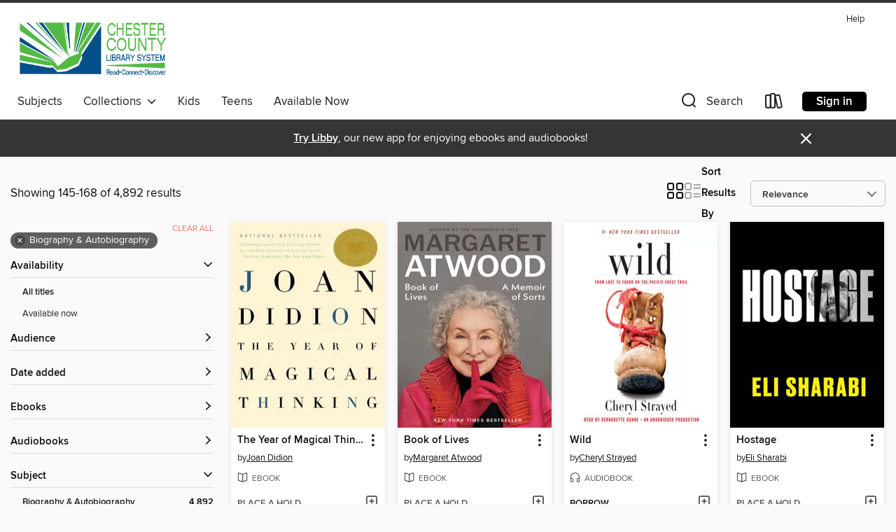

--- FILE ---
content_type: text/html; charset=utf-8
request_url: https://chester.overdrive.com/search?page=7&sortBy=relevance&subject=7
body_size: 58203
content:
<!DOCTYPE html>
<html lang="en" dir="ltr" class="no-js">
    <head>
        
    
        
    

    <meta name="twitter:title" property="og:title" content="Chester County Library System"/>
    <meta name="twitter:description" property="og:description" content="See search results in the Chester County Library System digital collection."/>
    <meta name="twitter:image" property="og:image" content="https://thunder.cdn.overdrive.com/logos/crushed/1310.png?1"/>
    <meta property="og:url" content="/search?page=7&amp;sortBy=relevance&amp;subject=7"/>
    <meta name="twitter:card" content="summary" />
    <meta property="og:site_name" content="Chester County Library System" />
    <meta name="twitter:site" content="@OverDriveLibs" />
    <meta property="og:locale" content="en" />
    <meta name="description" content="See search results in the Chester County Library System digital collection." />

        <meta http-equiv="X-UA-Compatible" content="IE=edge,chrome=1">
<meta name="viewport" content="width=device-width, initial-scale=1.0 user-scalable=1">





    
        
        
            
        

        <title>Biography &amp; Autobiography - Chester County Library System - OverDrive</title>
    


<link rel='shortcut icon' type='image/x-icon' href='https://lightning.od-cdn.com/static/img/favicon.bb86d660d3929b5c0c65389d6a8e8aba.ico' />


    
        <meta name="twitter:title" property="og:title" content="Chester County Library System"/>
        <meta name="twitter:description" property="og:description" content="Browse, borrow, and enjoy titles from the Chester County Library System digital collection."/>
        <meta name="twitter:image" property="og:image" content="https://thunder.cdn.overdrive.com/logos/crushed/1310.png?1"/>
        <meta property="og:url" content="/search?page=7&amp;sortBy=relevance&amp;subject=7"/>
        <meta name="twitter:card" content="summary" />
        <meta property="og:site_name" content="Chester County Library System" />
        <meta name="twitter:site" content="@OverDriveLibs" />
        <meta property="og:locale" content="en" />
        
    
<!-- iOS smart app banner -->
    <meta name="apple-itunes-app" content="app-id=1076402606" />
    <!-- Google Play app banner -->
    <link rel="manifest" href="https://lightning.od-cdn.com/static/manifest.ed71e3d923d287cd1dce64ae0d3cc8b8.json">
    <meta name="google-play-app" content="app-id=com.overdrive.mobile.android.libby" />
    <!-- Windows Store app banner -->
    <meta name="msApplication-ID" content="2FA138F6.LibbybyOverDrive" />
    <meta name="msApplication-PackageFamilyName" content="2FA138F6.LibbybyOverDrive_daecb9042jmvt" />


        <link rel="stylesheet" type="text/css" href="https://lightning.od-cdn.com/static/vendor.bundle.min.5eabf64aeb625aca9acda7ccc8bb0256.css" onerror="cdnError(this)" />
        <link rel="stylesheet" type="text/css" href="https://lightning.od-cdn.com/static/app.bundle.min.0daacbc20b85e970d37a37fe3fc3b92b.css" onerror="cdnError(this)" />
        <link rel='shortcut icon' type='image/x-icon' href='https://lightning.od-cdn.com/static/img/favicon.bb86d660d3929b5c0c65389d6a8e8aba.ico' />

        
    <link rel="stylesheet" type="text/css" href="https://lightning.od-cdn.com/static/faceted-media.min.4cf2f9699e20c37ba2839a67bcf88d4d.css" />


        

<link rel="stylesheet" type="text/css" href="/assets/v3/css/45b2cd3100fbdebbdb6e3d5fa7e06ec7/colors.css?primary=%23006299&primaryR=0&primaryG=98&primaryB=153&primaryFontColor=%23fff&secondary=%23353535&secondaryR=53&secondaryG=53&secondaryB=53&secondaryFontColor=%23fff&bannerIsSecondaryColor=false&defaultColor=%23222">

        <script>
    window.OverDrive = window.OverDrive || {};
    window.OverDrive.colors = {};
    window.OverDrive.colors.primary = "#006299";
    window.OverDrive.colors.secondary = "#353535";
    window.OverDrive.tenant = 214;
    window.OverDrive.libraryName = "Chester County Library System";
    window.OverDrive.advantageKey = "";
    window.OverDrive.libraryKey = "chester";
    window.OverDrive.accountIds = [-1];
    window.OverDrive.parentAccountKey = "chester";
    window.OverDrive.allFeatures = "";
    window.OverDrive.libraryConfigurations = {"autocomplete":{"enabled":true},"content-holds":{"enabled":true},"getACard":{"enabled":false},"backToMainCollectionLink":{"enabled":true},"promoteLibby":{"enabled":true},"switchToLibby":{"enabled":true},"disableOdAppAccess":{"enabled":true},"bannerIsSecondaryColor":{"enabled":false},"lexileScores":{"enabled":true},"atosLevels":{"enabled":true},"gradeLevels":{"enabled":true},"interestLevels":{"enabled":true},"readingHistory":{"enabled":true},"reciprocalLending":{"enabled":true},"OzoneAuthentication":{"enabled":true},"Notifications":{"enabled":true},"kindleFooter":{"enabled":true},"kindleNav":{"enabled":true},"kindleLoanFormatLimit":{"enabled":true},"kindleSearchOffer":{"enabled":true},"kindleLoanOffer":{"enabled":true},"sampleOnlyMode":{},"luckyDayMenuLink":{"enabled":false},"disableWishlist":{"enabled":false},"simplifiedNavigationBar":{"enabled":false},"geo-idc":{"enabled":false},"libby-footer-promo":{"enabled":false}};
    window.OverDrive.mediaItems = {"5549":{"reserveId":"b04ace8f-3b78-46a9-ae83-67ab7c832591","subjects":[{"id":"7","name":"Biography & Autobiography"},{"id":"111","name":"Nonfiction"}],"bisacCodes":["BIO023000","BIO025000","BIO038000"],"bisac":[{"code":"BIO023000","description":"Biography & Autobiography / Adventurers & Explorers"},{"code":"BIO025000","description":"Biography & Autobiography / Editors, Journalists, Publishers"},{"code":"BIO038000","description":"Biography & Autobiography / Survival"}],"levels":[{"value":"8.9","id":"atos","name":"ATOS"},{"value":"1320","id":"lexile","name":"Lexile Score"},{"value":"9-12(UG)","id":"interest-level","name":"Interest Level"},{"low":"700","high":"800","value":"7-8","id":"reading-level","name":"Reading Level"}],"creators":[{"id":184583,"name":"Jon Krakauer","role":"Author","sortName":"Krakauer, Jon"}],"languages":[{"id":"en","name":"English"}],"imprint":{"id":"2798","name":"Vintage"},"isBundledChild":false,"ratings":{"maturityLevel":{"id":"generalcontent","name":"General content"},"naughtyScore":{"id":"GeneralContent","name":"General content"}},"constraints":{"isDisneyEulaRequired":false},"reviewCounts":{"premium":6,"publisherSupplier":1},"awards":[{"id":60,"description":"10 Best Books of 1997","source":"The New York Times"},{"id":68,"description":"Pulitzer Prize Finalist","source":"Columbia University"},{"id":88,"description":"Alex Award","source":"American Library Association"}],"isAvailable":false,"isPreReleaseTitle":false,"estimatedReleaseDate":"1998-11-12T05:00:00Z","sample":{"href":"https://samples.overdrive.com/?crid=B04ACE8F-3B78-46A9-AE83-67AB7C832591&.epub-sample.overdrive.com"},"publisher":{"id":"2440","name":"Knopf Doubleday Publishing Group"},"subtitle":"A Personal Account of the Mount Everest Disaster","description":"<b>#1 NATIONAL BESTSELLER &bull; The epic account of the storm on the summit of Mt. Everest that claimed five lives and left countless more&mdash;including Krakauer's&mdash;in guilt-ridden disarray. <br></b><br><b>&ldquo;A harrowing tale of the...","availableCopies":0,"ownedCopies":3,"luckyDayAvailableCopies":0,"luckyDayOwnedCopies":0,"holdsCount":2,"holdsRatio":1,"estimatedWaitDays":14,"isFastlane":false,"availabilityType":"normal","isRecommendableToLibrary":true,"isOwned":true,"isHoldable":true,"isAdvantageFiltered":false,"visitorEligible":false,"juvenileEligible":false,"youngAdultEligible":false,"contentAccessLevels":0,"classifications":{},"type":{"id":"ebook","name":"eBook"},"covers":{"cover150Wide":{"href":"https://img1.od-cdn.com/ImageType-150/0111-1/B04/ACE/8F/{B04ACE8F-3B78-46A9-AE83-67AB7C832591}Img150.jpg","height":200,"width":150,"primaryColor":{"hex":"#0C0F06","rgb":{"red":12,"green":15,"blue":6}},"isPlaceholderImage":false},"cover300Wide":{"href":"https://img1.od-cdn.com/ImageType-400/0111-1/B04/ACE/8F/{B04ACE8F-3B78-46A9-AE83-67AB7C832591}Img400.jpg","height":400,"width":300,"primaryColor":{"hex":"#0E0D09","rgb":{"red":14,"green":13,"blue":9}},"isPlaceholderImage":false},"cover510Wide":{"href":"https://img2.od-cdn.com/ImageType-100/0111-1/{B04ACE8F-3B78-46A9-AE83-67AB7C832591}Img100.jpg","height":680,"width":510,"primaryColor":{"hex":"#0F0E0A","rgb":{"red":15,"green":14,"blue":10}},"isPlaceholderImage":false}},"id":"5549","firstCreatorName":"Jon Krakauer","firstCreatorId":184583,"firstCreatorSortName":"Krakauer, Jon","title":"Into Thin Air","sortTitle":"Into Thin Air A Personal Account of the Mount Everest Disaster","starRating":4.3,"starRatingCount":2334,"publishDate":"1998-11-12T00:00:00Z","publishDateText":"11/12/1998","formats":[{"identifiers":[{"type":"ISBN","value":"9780679462712"},{"type":"PublisherCatalogNumber","value":"95441"},{"type":"ASIN","value":"B000FC1ITK"}],"rights":[],"onSaleDateUtc":"1998-11-12T05:00:00+00:00","hasAudioSynchronizedText":false,"isBundleParent":false,"isbn":"9780679462712","bundledContent":[],"fulfillmentType":"kindle","id":"ebook-kindle","name":"Kindle Book"},{"identifiers":[{"type":"ISBN","value":"9780679462712"},{"type":"PublisherCatalogNumber","value":"95441"}],"rights":[],"onSaleDateUtc":"1998-11-12T05:00:00+00:00","hasAudioSynchronizedText":false,"isBundleParent":false,"isbn":"9780679462712","bundledContent":[],"sample":{"href":"https://samples.overdrive.com/?crid=B04ACE8F-3B78-46A9-AE83-67AB7C832591&.epub-sample.overdrive.com"},"fulfillmentType":"bifocal","id":"ebook-overdrive","name":"OverDrive Read"},{"identifiers":[{"type":"ISBN","value":"9780679462712"},{"type":"PublisherCatalogNumber","value":"95441"}],"rights":[],"fileSize":4622459,"onSaleDateUtc":"1998-11-12T05:00:00+00:00","hasAudioSynchronizedText":false,"isBundleParent":false,"isbn":"9780679462712","bundledContent":[],"sample":{"href":"https://excerpts.cdn.overdrive.com/FormatType-410/0111-1/B04/ACE/8F/IntoThinAirAPersonalAccountoftheMount9780679462712.epub"},"fulfillmentType":"epub","accessibilityStatements":{"waysOfReading":["ModifiableDisplay","SomeNonVisualReadingSupport"],"conformance":["NoInfoForStandards"],"navigation":["TableOfContents"],"richContent":[],"hazards":[],"legalConsiderations":[],"additionalInformation":["HighContrastText","NonColorMeansOfConveyingInformation"],"summaryStatement":"Accessibility features highlighted in metadata are based on this ebook's content and format."},"id":"ebook-epub-adobe","name":"EPUB eBook"},{"identifiers":[{"type":"ISBN","value":"9780679462712"},{"type":"PublisherCatalogNumber","value":"95441"},{"type":"KoboBookID","value":"cabde569-0c1c-4758-ac79-c91dbdcba523"}],"rights":[],"onSaleDateUtc":"1998-11-12T05:00:00+00:00","hasAudioSynchronizedText":false,"isBundleParent":false,"isbn":"9780679462712","bundledContent":[],"fulfillmentType":"kobo","id":"ebook-kobo","name":"Kobo eBook"}],"publisherAccount":{"id":"221","name":"Random House, Inc."}},"106583":{"reserveId":"ca999c09-4e54-497f-9c89-9e89f7fa498c","subjects":[{"id":"7","name":"Biography & Autobiography"},{"id":"81","name":"Self-Improvement"},{"id":"111","name":"Nonfiction"}],"bisacCodes":["BIO007000","BIO026000","SEL010000"],"bisac":[{"code":"BIO007000","description":"Biography & Autobiography / Literary"},{"code":"BIO026000","description":"BIOGRAPHY & AUTOBIOGRAPHY / Memoirs"},{"code":"SEL010000","description":"Self-Help / Death, Grief, Bereavement"}],"levels":[],"creators":[{"id":148978,"name":"Joan Didion","role":"Author","sortName":"Didion, Joan"}],"languages":[{"id":"en","name":"English"}],"imprint":{"id":"2798","name":"Vintage"},"isBundledChild":false,"ratings":{"maturityLevel":{"id":"generalcontent","name":"General content"},"naughtyScore":{"id":"GeneralContent","name":"General content"}},"constraints":{"isDisneyEulaRequired":false},"reviewCounts":{"premium":5,"publisherSupplier":1},"awards":[{"id":6,"description":"National Book Award","source":"National Book Foundation"},{"id":52,"description":"10 Best Books of 2005","source":"The New York Times"},{"id":68,"description":"Pulitzer Prize Finalist","source":"Columbia University"}],"isAvailable":false,"isPreReleaseTitle":false,"estimatedReleaseDate":"2007-02-13T05:00:00Z","sample":{"href":"https://samples.overdrive.com/?crid=CA999C09-4E54-497F-9C89-9E89F7FA498C&.epub-sample.overdrive.com"},"publisher":{"id":"2440","name":"Knopf Doubleday Publishing Group"},"description":"<b><i>NEW YORK TIMES</i> BESTSELLER &bull; NATIONAL BOOK AWARD WINNER &bull; A landmark work about grief, love, and survival from one of America&rsquo;s most iconic writers<br></b><br><b>One of <i>The New York Times</i>&rsquo;s 100 Best Books of...","availableCopies":0,"ownedCopies":1,"luckyDayAvailableCopies":0,"luckyDayOwnedCopies":0,"holdsCount":7,"holdsRatio":7,"estimatedWaitDays":112,"isFastlane":false,"availabilityType":"normal","isRecommendableToLibrary":true,"isOwned":true,"isHoldable":true,"isAdvantageFiltered":false,"visitorEligible":false,"juvenileEligible":false,"youngAdultEligible":false,"contentAccessLevels":0,"classifications":{},"type":{"id":"ebook","name":"eBook"},"covers":{"cover150Wide":{"href":"https://img1.od-cdn.com/ImageType-150/0111-1/CA9/99C/09/{CA999C09-4E54-497F-9C89-9E89F7FA498C}Img150.jpg","height":200,"width":150,"primaryColor":{"hex":"#FFF4D4","rgb":{"red":255,"green":244,"blue":212}},"isPlaceholderImage":false},"cover300Wide":{"href":"https://img1.od-cdn.com/ImageType-400/0111-1/CA9/99C/09/{CA999C09-4E54-497F-9C89-9E89F7FA498C}Img400.jpg","height":400,"width":300,"primaryColor":{"hex":"#FFF4D4","rgb":{"red":255,"green":244,"blue":212}},"isPlaceholderImage":false},"cover510Wide":{"href":"https://img1.od-cdn.com/ImageType-100/0111-1/{CA999C09-4E54-497F-9C89-9E89F7FA498C}Img100.jpg","height":680,"width":510,"primaryColor":{"hex":"#FFF4D4","rgb":{"red":255,"green":244,"blue":212}},"isPlaceholderImage":false}},"id":"106583","firstCreatorName":"Joan Didion","firstCreatorId":148978,"firstCreatorSortName":"Didion, Joan","title":"The Year of Magical Thinking","sortTitle":"Year of Magical Thinking","starRating":3.8,"starRatingCount":1071,"publishDate":"2007-02-13T00:00:00Z","publishDateText":"02/13/2007","formats":[{"identifiers":[{"type":"PublisherCatalogNumber","value":"40771"},{"type":"ASIN","value":"B000OI0FS0"}],"rights":[],"onSaleDateUtc":"2007-02-13T05:00:00+00:00","hasAudioSynchronizedText":false,"isBundleParent":false,"bundledContent":[],"fulfillmentType":"kindle","id":"ebook-kindle","name":"Kindle Book"},{"identifiers":[{"type":"ISBN","value":"9780307279729"},{"type":"PublisherCatalogNumber","value":"40771"}],"rights":[],"onSaleDateUtc":"2007-02-13T05:00:00+00:00","hasAudioSynchronizedText":false,"isBundleParent":false,"isbn":"9780307279729","bundledContent":[],"sample":{"href":"https://samples.overdrive.com/?crid=CA999C09-4E54-497F-9C89-9E89F7FA498C&.epub-sample.overdrive.com"},"fulfillmentType":"bifocal","id":"ebook-overdrive","name":"OverDrive Read"},{"identifiers":[{"type":"ISBN","value":"9780307279729"},{"type":"PublisherCatalogNumber","value":"40771"}],"rights":[],"fileSize":1393367,"onSaleDateUtc":"2007-02-13T05:00:00+00:00","hasAudioSynchronizedText":false,"isBundleParent":false,"isbn":"9780307279729","bundledContent":[],"sample":{"href":"https://excerpts.cdn.overdrive.com/FormatType-410/0111-1/CA9/99C/09/YearofMagicalThinking9780307279729.epub"},"fulfillmentType":"epub","accessibilityStatements":{"waysOfReading":["ModifiableDisplay","SomeNonVisualReadingSupport"],"conformance":["NoInfoForStandards"],"navigation":["TableOfContents"],"richContent":[],"hazards":[],"legalConsiderations":[],"additionalInformation":["HighContrastText","NonColorMeansOfConveyingInformation"],"summaryStatement":"Accessibility features highlighted in metadata are based on this ebook's content and format."},"id":"ebook-epub-adobe","name":"EPUB eBook"},{"identifiers":[{"type":"PublisherCatalogNumber","value":"40771"},{"type":"KoboBookID","value":"96d917f9-5d4a-4576-b2ad-a6c5042df677"}],"rights":[],"onSaleDateUtc":"2007-02-13T05:00:00+00:00","hasAudioSynchronizedText":false,"isBundleParent":false,"bundledContent":[],"fulfillmentType":"kobo","id":"ebook-kobo","name":"Kobo eBook"}],"publisherAccount":{"id":"221","name":"Random House, Inc."}},"602478":{"reserveId":"67749d04-ae20-4c79-98a4-57a6ebe15c0f","subjects":[{"id":"7","name":"Biography & Autobiography"},{"id":"111","name":"Nonfiction"}],"bisacCodes":["BIO000000"],"bisac":[{"code":"BIO000000","description":"Biography & Autobiography / General"}],"levels":[],"creators":[{"id":113498,"name":"Patti Smith","role":"Author","sortName":"Smith, Patti"},{"id":113498,"name":"Patti Smith","role":"Narrator","sortName":"Smith, Patti"}],"languages":[{"id":"en","name":"English"}],"imprint":{"id":"6572","name":"Ecco"},"isBundledChild":false,"ratings":{"maturityLevel":{"id":"generalcontent","name":"General content"},"naughtyScore":{"id":"GeneralContent","name":"General content"}},"constraints":{"isDisneyEulaRequired":false},"reviewCounts":{"premium":3,"publisherSupplier":0},"awards":[{"id":6,"description":"National Book Award","source":"National Book Foundation"},{"id":62,"description":"Listen Up Award","source":"Publishers Weekly"},{"id":67,"description":"National Book Critics Circle Award Finalist","source":"The National Book Critics Circle"},{"id":95,"description":"Notable Books for Adults","source":"Notable Books Council"},{"id":120,"description":"Stonewall Honor Book Award","source":"American Library Association"}],"isAvailable":true,"isPreReleaseTitle":false,"estimatedReleaseDate":"2011-07-26T04:00:00Z","sample":{"href":"https://samples.overdrive.com/?crid=67749D04-AE20-4C79-98A4-57A6EBE15C0F&.epub-sample.overdrive.com"},"publisher":{"id":"582","name":"HarperCollins"},"description":"<p>In Just Kids, Patti Smith's first book of prose, the legendary American artist offers a never-before-seen glimpse of her remarkable relationship with photographer Robert Mapplethorpe in the epochal days of New York City and the Chelsea Hotel...","availableCopies":34,"ownedCopies":34,"luckyDayAvailableCopies":0,"luckyDayOwnedCopies":0,"holdsCount":0,"holdsRatio":0,"estimatedWaitDays":1,"isFastlane":false,"availabilityType":"normal","isRecommendableToLibrary":true,"isOwned":true,"isHoldable":true,"isAdvantageFiltered":false,"visitorEligible":false,"juvenileEligible":false,"youngAdultEligible":false,"contentAccessLevels":0,"classifications":{},"type":{"id":"audiobook","name":"Audiobook"},"covers":{"cover150Wide":{"href":"https://img1.od-cdn.com/ImageType-150/0293-1/677/49D/04/{67749D04-AE20-4C79-98A4-57A6EBE15C0F}Img150.jpg","height":200,"width":150,"primaryColor":{"hex":"#100708","rgb":{"red":16,"green":7,"blue":8}},"isPlaceholderImage":false},"cover300Wide":{"href":"https://img3.od-cdn.com/ImageType-400/0293-1/677/49D/04/{67749D04-AE20-4C79-98A4-57A6EBE15C0F}Img400.jpg","height":400,"width":300,"primaryColor":{"hex":"#100708","rgb":{"red":16,"green":7,"blue":8}},"isPlaceholderImage":false},"cover510Wide":{"href":"https://img2.od-cdn.com/ImageType-100/0293-1/{67749D04-AE20-4C79-98A4-57A6EBE15C0F}Img100.jpg","height":680,"width":510,"primaryColor":{"hex":"#100708","rgb":{"red":16,"green":7,"blue":8}},"isPlaceholderImage":false}},"id":"602478","firstCreatorName":"Patti Smith","firstCreatorId":113498,"firstCreatorSortName":"Smith, Patti","title":"Just Kids","sortTitle":"Just Kids","starRating":4.1,"starRatingCount":527,"edition":"Unabridged","publishDate":"2011-07-26T00:00:00Z","publishDateText":"07/26/2011","formats":[{"identifiers":[{"type":"ISBN","value":"9780062111678"}],"rights":[],"fileSize":283604110,"onSaleDateUtc":"2011-07-26T04:00:00+00:00","duration":"09:50:50","hasAudioSynchronizedText":false,"isBundleParent":false,"isbn":"9780062111678","bundledContent":[],"sample":{"href":"https://samples.overdrive.com/?crid=67749D04-AE20-4C79-98A4-57A6EBE15C0F&.epub-sample.overdrive.com"},"fulfillmentType":"bifocal","id":"audiobook-overdrive","name":"OverDrive Listen audiobook"},{"identifiers":[{"type":"ISBN","value":"9780062111678"}],"rights":[],"fileSize":283872530,"onSaleDateUtc":"2011-07-26T04:00:00+00:00","partCount":9,"duration":"09:50:47","hasAudioSynchronizedText":false,"isBundleParent":false,"isbn":"9780062111678","bundledContent":[],"sample":{"href":"https://excerpts.cdn.overdrive.com/FormatType-425/0293-1/602478-JustKids.mp3"},"fulfillmentType":"odm","id":"audiobook-mp3","name":"MP3 audiobook"}],"publisherAccount":{"id":"436","name":"HarperCollins Publishers Inc."}},"621067":{"reserveId":"d1676ce3-9c14-4e08-8235-c521315affcc","subjects":[{"id":"7","name":"Biography & Autobiography"},{"id":"90","name":"Travel"},{"id":"111","name":"Nonfiction"}],"bisacCodes":["BIO026000","TRV001000","TRV025130"],"bisac":[{"code":"BIO026000","description":"BIOGRAPHY & AUTOBIOGRAPHY / Memoirs"},{"code":"TRV001000","description":"Travel / Special Interest / Adventure"},{"code":"TRV025130","description":"Travel / United States / West / Pacific (AK, CA, HI, OR, WA)"}],"levels":[{"value":"6.5","id":"atos","name":"ATOS"},{"value":"1020","id":"lexile","name":"Lexile Score"},{"value":"9-12(UG)","id":"interest-level","name":"Interest Level"},{"low":"500","high":"800","value":"5-8","id":"reading-level","name":"Reading Level"}],"creators":[{"id":635362,"name":"Cheryl Strayed","role":"Author","sortName":"Strayed, Cheryl"},{"id":167134,"name":"Bernadette Dunne","role":"Narrator","sortName":"Dunne, Bernadette"}],"languages":[{"id":"en","name":"English"}],"imprint":{"id":"61758","name":"Random House Audio"},"isBundledChild":false,"ratings":{"maturityLevel":{"id":"generalcontent","name":"General content"},"naughtyScore":{"id":"GeneralContent","name":"General content"}},"constraints":{"isDisneyEulaRequired":false},"reviewCounts":{"premium":2,"publisherSupplier":4},"isAvailable":true,"isPreReleaseTitle":false,"estimatedReleaseDate":"2012-03-20T04:00:00Z","sample":{"href":"https://samples.overdrive.com/?crid=D1676CE3-9C14-4E08-8235-C521315AFFCC&.epub-sample.overdrive.com"},"publisher":{"id":"1686","name":"Books on Tape"},"subtitle":"From Lost to Found on the Pacific Crest Trail","description":"Oprah's Book Club 2.0 selection.<br>A powerful, blazingly honest memoir: the story of an eleven-hundred-mile solo hike that broke down a young woman reeling from catastrophe&mdash;and built her back up again.<br>&#160;<br>At twenty-two, Cheryl...","availableCopies":1,"ownedCopies":4,"luckyDayAvailableCopies":0,"luckyDayOwnedCopies":0,"holdsCount":0,"holdsRatio":0,"estimatedWaitDays":4,"isFastlane":false,"availabilityType":"normal","isRecommendableToLibrary":true,"isOwned":true,"isHoldable":true,"isAdvantageFiltered":false,"visitorEligible":false,"juvenileEligible":false,"youngAdultEligible":false,"contentAccessLevels":0,"classifications":{},"type":{"id":"audiobook","name":"Audiobook"},"covers":{"cover150Wide":{"href":"https://img2.od-cdn.com/ImageType-150/1191-1/{D1676CE3-9C14-4E08-8235-C521315AFFCC}IMG150.JPG","height":200,"width":150,"primaryColor":{"hex":"#FFFFFF","rgb":{"red":255,"green":255,"blue":255}},"isPlaceholderImage":false},"cover300Wide":{"href":"https://img3.od-cdn.com/ImageType-400/1191-1/{D1676CE3-9C14-4E08-8235-C521315AFFCC}IMG400.JPG","height":400,"width":300,"primaryColor":{"hex":"#FFFFFF","rgb":{"red":255,"green":255,"blue":255}},"isPlaceholderImage":false},"cover510Wide":{"href":"https://img1.od-cdn.com/ImageType-100/1191-1/{D1676CE3-9C14-4E08-8235-C521315AFFCC}IMG100.JPG","height":680,"width":510,"primaryColor":{"hex":"#FFFFFF","rgb":{"red":255,"green":255,"blue":255}},"isPlaceholderImage":false}},"id":"621067","firstCreatorName":"Cheryl Strayed","firstCreatorId":635362,"firstCreatorSortName":"Strayed, Cheryl","title":"Wild","sortTitle":"Wild From Lost to Found on the Pacific Crest Trail","starRating":4,"starRatingCount":4869,"edition":"Unabridged","publishDate":"2012-03-20T00:00:00Z","publishDateText":"03/20/2012","formats":[{"identifiers":[{"type":"ISBN","value":"9780307970305"},{"type":"8","value":"penguinrandomhouse_audio#9780307970305"},{"type":"LibraryISBN","value":"9780307970329"}],"rights":[],"fileSize":375650422,"onSaleDateUtc":"2012-03-20T04:00:00+00:00","duration":"13:02:36","hasAudioSynchronizedText":false,"isBundleParent":false,"isbn":"9780307970329","bundledContent":[],"sample":{"href":"https://samples.overdrive.com/?crid=D1676CE3-9C14-4E08-8235-C521315AFFCC&.epub-sample.overdrive.com"},"fulfillmentType":"bifocal","id":"audiobook-overdrive","name":"OverDrive Listen audiobook"},{"identifiers":[{"type":"ISBN","value":"9780307970305"},{"type":"8","value":"penguinrandomhouse_audio#9780307970305"},{"type":"LibraryISBN","value":"9780307970329"}],"rights":[],"fileSize":375696884,"onSaleDateUtc":"2012-03-20T04:00:00+00:00","partCount":11,"duration":"13:02:33","hasAudioSynchronizedText":false,"isBundleParent":false,"isbn":"9780307970329","bundledContent":[],"sample":{"href":"https://excerpts.cdn.overdrive.com/FormatType-425/1191-1/621067-Wild.mp3"},"fulfillmentType":"odm","id":"audiobook-mp3","name":"MP3 audiobook"}],"publisherAccount":{"id":"2792","name":"Books on Tape"}},"1421717":{"reserveId":"958f0d8a-4f40-4a9c-9f98-a8e324878531","subjects":[{"id":"7","name":"Biography & Autobiography"},{"id":"111","name":"Nonfiction"}],"bisacCodes":["BIO022000","BIO026000"],"bisac":[{"code":"BIO022000","description":"Biography & Autobiography / Women"},{"code":"BIO026000","description":"BIOGRAPHY & AUTOBIOGRAPHY / Memoirs"}],"levels":[{"value":"7.1","id":"atos","name":"ATOS"},{"value":"1000","id":"lexile","name":"Lexile Score"},{"value":"9-12(UG)","id":"interest-level","name":"Interest Level"},{"low":"500","high":"700","value":"5-7","id":"reading-level","name":"Reading Level"}],"creators":[{"id":31587,"name":"Malala Yousafzai","role":"Author","sortName":"Yousafzai, Malala"},{"id":672921,"name":"Archie Panjabi","role":"Narrator","sortName":"Panjabi, Archie"},{"id":531148,"name":"Christina Lamb","role":"Author","sortName":"Lamb, Christina"}],"languages":[{"id":"en","name":"English"}],"imprint":{"id":"9111","name":"Little, Brown & Company"},"isBundledChild":false,"ratings":{"maturityLevel":{"id":"generalcontent","name":"General content"},"naughtyScore":{"id":"GeneralContent","name":"General content"}},"constraints":{"isDisneyEulaRequired":false},"reviewCounts":{"premium":3,"publisherSupplier":0},"awards":[{"id":75,"description":"Audie Award Nominee","source":"Audio Publishers Association"},{"id":97,"description":"The New York Times Best Seller List","source":"The New York Times"}],"isAvailable":false,"isPreReleaseTitle":false,"estimatedReleaseDate":"2013-10-08T04:00:00Z","sample":{"href":"https://samples.overdrive.com/?crid=958F0D8A-4F40-4A9C-9F98-A8E324878531&.epub-sample.overdrive.com"},"publisher":{"id":"34375","name":"Hachette Audio"},"subtitle":"The Girl Who Stood Up for Education and Was Shot by the Taliban","description":"<B>A MEMOIR BY THE YOUNGEST RECIPIENT OF THE NOBEL PEACE PRIZE <br></B><B>As seen on Netflix with David Letterman</B><br>\"I come from a country that was created at midnight. When I almost died it was just after midday.\"<br>When the Taliban took...","availableCopies":0,"ownedCopies":2,"luckyDayAvailableCopies":0,"luckyDayOwnedCopies":0,"holdsCount":0,"holdsRatio":0,"estimatedWaitDays":7,"isFastlane":false,"availabilityType":"normal","isRecommendableToLibrary":true,"isOwned":true,"isHoldable":true,"isAdvantageFiltered":false,"visitorEligible":false,"juvenileEligible":false,"youngAdultEligible":false,"contentAccessLevels":0,"classifications":{},"type":{"id":"audiobook","name":"Audiobook"},"covers":{"cover150Wide":{"href":"https://img2.od-cdn.com/ImageType-150/4575-1/958/F0D/8A/{958F0D8A-4F40-4A9C-9F98-A8E324878531}Img150.jpg","height":200,"width":150,"primaryColor":{"hex":"#77B19B","rgb":{"red":119,"green":177,"blue":155}},"isPlaceholderImage":false},"cover300Wide":{"href":"https://img3.od-cdn.com/ImageType-400/4575-1/958/F0D/8A/{958F0D8A-4F40-4A9C-9F98-A8E324878531}Img400.jpg","height":400,"width":300,"primaryColor":{"hex":"#77B29E","rgb":{"red":119,"green":178,"blue":158}},"isPlaceholderImage":false},"cover510Wide":{"href":"https://img1.od-cdn.com/ImageType-100/4575-1/{958F0D8A-4F40-4A9C-9F98-A8E324878531}Img100.jpg","height":680,"width":510,"primaryColor":{"hex":"#79B09D","rgb":{"red":121,"green":176,"blue":157}},"isPlaceholderImage":false}},"id":"1421717","firstCreatorName":"Malala Yousafzai","firstCreatorId":31587,"firstCreatorSortName":"Yousafzai, Malala","title":"I Am Malala","sortTitle":"I Am Malala The Girl Who Stood Up for Education and Was Shot by the Taliban","starRating":4.3,"starRatingCount":2011,"edition":"Unabridged","publishDate":"2013-10-08T00:00:00Z","publishDateText":"10/08/2013","formats":[{"identifiers":[{"type":"ISBN","value":"9781478979791"},{"type":"8","value":"hachette_audio#9781478979791"}],"rights":[],"fileSize":285662558,"onSaleDateUtc":"2013-10-08T04:00:00+00:00","duration":"09:55:07","hasAudioSynchronizedText":false,"isBundleParent":true,"isbn":"9781478979791","bundledContent":[{"titleId":3760236},{"titleId":3760236}],"sample":{"href":"https://samples.overdrive.com/?crid=958F0D8A-4F40-4A9C-9F98-A8E324878531&.epub-sample.overdrive.com"},"fulfillmentType":"bifocal","id":"audiobook-overdrive","name":"OverDrive Listen audiobook"},{"identifiers":[{"type":"ISBN","value":"9781478979791"},{"type":"8","value":"hachette_audio#9781478979791"}],"rights":[],"fileSize":285700574,"onSaleDateUtc":"2013-10-08T04:00:00+00:00","partCount":9,"duration":"09:55:03","hasAudioSynchronizedText":false,"isBundleParent":true,"isbn":"9781478979791","bundledContent":[{"titleId":3760236},{"titleId":3760236}],"sample":{"href":"https://excerpts.cdn.overdrive.com/FormatType-425/4575-1/1421717-IAmMalala.mp3"},"fulfillmentType":"odm","id":"audiobook-mp3","name":"MP3 audiobook"}],"publisherAccount":{"id":"16380","name":"Hachette Audio"}},"2335219":{"reserveId":"e70867de-2967-45fa-9aa8-cd56e276c2c0","subjects":[{"id":"7","name":"Biography & Autobiography"},{"id":"22","name":"Essays"},{"id":"111","name":"Nonfiction"},{"id":"124","name":"Humor (Nonfiction)"}],"bisacCodes":["BIO026000","HUM003000","HUM027000"],"bisac":[{"code":"BIO026000","description":"BIOGRAPHY & AUTOBIOGRAPHY / Memoirs"},{"code":"HUM003000","description":"Humor / Form / Essays"},{"code":"HUM027000","description":"HUMOR / Topic / Health & Medicine"}],"levels":[],"creators":[{"id":523651,"name":"Jenny Lawson","role":"Author","sortName":"Lawson, Jenny"},{"id":523651,"name":"Jenny Lawson","role":"Narrator","sortName":"Lawson, Jenny"}],"languages":[{"id":"en","name":"English"}],"isBundledChild":false,"ratings":{"maturityLevel":{"id":"generalcontent","name":"General content"},"naughtyScore":{"id":"GeneralContent","name":"General content"}},"constraints":{"isDisneyEulaRequired":false},"reviewCounts":{"premium":3,"publisherSupplier":0},"awards":[{"id":18,"description":"Audie Award","source":"Audio Publishers Association"},{"id":70,"description":"Best Audio Books","source":"Library Journal"},{"id":75,"description":"Audie Award Nominee","source":"Audio Publishers Association"}],"isAvailable":true,"isPreReleaseTitle":false,"estimatedReleaseDate":"2015-09-22T04:00:00Z","sample":{"href":"https://samples.overdrive.com/?crid=e70867de-2967-45fa-9aa8-cd56e276c2c0&.epub-sample.overdrive.com"},"publisher":{"id":"2166","name":"Macmillan Audio"},"subtitle":"A Funny Book About Horrible Things","description":"<p><b>In <i>Furiously Happy</i>, #1 <i>New York Times</i> bestselling author Jenny Lawson explores her lifelong battle with mental illness. A hysterical, ridiculous book about crippling depression and anxiety? That sounds like a <i>terrible</i>...","availableCopies":1,"ownedCopies":3,"luckyDayAvailableCopies":0,"luckyDayOwnedCopies":0,"holdsCount":0,"holdsRatio":0,"estimatedWaitDays":5,"isFastlane":false,"availabilityType":"normal","isRecommendableToLibrary":true,"isOwned":true,"isHoldable":true,"isAdvantageFiltered":false,"visitorEligible":false,"juvenileEligible":false,"youngAdultEligible":false,"contentAccessLevels":0,"classifications":{},"type":{"id":"audiobook","name":"Audiobook"},"covers":{"cover150Wide":{"href":"https://img1.od-cdn.com/ImageType-150/1493-1/E70/867/DE/{E70867DE-2967-45FA-9AA8-CD56E276C2C0}Img150.jpg","height":200,"width":150,"primaryColor":{"hex":"#D6B33D","rgb":{"red":214,"green":179,"blue":61}},"isPlaceholderImage":false},"cover300Wide":{"href":"https://img3.od-cdn.com/ImageType-400/1493-1/E70/867/DE/{E70867DE-2967-45FA-9AA8-CD56E276C2C0}Img400.jpg","height":400,"width":300,"primaryColor":{"hex":"#C39E29","rgb":{"red":195,"green":158,"blue":41}},"isPlaceholderImage":false},"cover510Wide":{"href":"https://img1.od-cdn.com/ImageType-100/1493-1/{E70867DE-2967-45FA-9AA8-CD56E276C2C0}Img100.jpg","height":680,"width":510,"primaryColor":{"hex":"#C9A229","rgb":{"red":201,"green":162,"blue":41}},"isPlaceholderImage":false}},"id":"2335219","firstCreatorName":"Jenny Lawson","firstCreatorId":523651,"firstCreatorSortName":"Lawson, Jenny","title":"Furiously Happy","sortTitle":"Furiously Happy A Funny Book About Horrible Things","starRating":3.9,"starRatingCount":3664,"edition":"Unabridged","publishDate":"2015-09-22T00:00:00Z","publishDateText":"09/22/2015","formats":[{"identifiers":[{"type":"ISBN","value":"9781427264794"},{"type":"8","value":"macmillan_audio#9781427264794"}],"rights":[],"fileSize":240141790,"onSaleDateUtc":"2015-09-22T04:00:00+00:00","duration":"08:20:17","hasAudioSynchronizedText":false,"isBundleParent":false,"isbn":"9781427264794","bundledContent":[],"sample":{"href":"https://samples.overdrive.com/?crid=e70867de-2967-45fa-9aa8-cd56e276c2c0&.epub-sample.overdrive.com"},"fulfillmentType":"bifocal","id":"audiobook-overdrive","name":"OverDrive Listen audiobook"},{"identifiers":[{"type":"ISBN","value":"9781427264794"},{"type":"8","value":"macmillan_audio#9781427264794"}],"rights":[],"fileSize":240666542,"onSaleDateUtc":"2015-09-22T04:00:00+00:00","partCount":8,"duration":"08:12:05","hasAudioSynchronizedText":false,"isBundleParent":false,"isbn":"9781427264794","bundledContent":[],"sample":{"href":"https://excerpts.cdn.overdrive.com/FormatType-425/1493-1/2335219-FuriouslyHappy.mp3"},"fulfillmentType":"odm","id":"audiobook-mp3","name":"MP3 audiobook"}],"publisherAccount":{"id":"3606","name":"Macmillan Audio"}},"3082772":{"reserveId":"49aeab0c-f726-441a-b17e-5595780e3f77","subjects":[{"id":"7","name":"Biography & Autobiography"},{"id":"36","name":"History"},{"id":"96","name":"Women's Studies"},{"id":"111","name":"Nonfiction"}],"bisacCodes":["BIO022000","HIS027090","HIS058000"],"bisac":[{"code":"BIO022000","description":"Biography & Autobiography / Women"},{"code":"HIS027090","description":"History / Wars & Conflicts / World War I"},{"code":"HIS058000","description":"History / Women"}],"levels":[{"value":"8.1","id":"atos","name":"ATOS"},{"value":"980","id":"lexile","name":"Lexile Score"},{"value":"9-12(UG)","id":"interest-level","name":"Interest Level"},{"low":"500","high":"700","value":"5-7","id":"reading-level","name":"Reading Level"}],"creators":[{"id":618807,"name":"Kate Moore","role":"Author","sortName":"Moore, Kate"}],"languages":[{"id":"en","name":"English"}],"isBundledChild":false,"ratings":{"maturityLevel":{"id":"generalcontent","name":"General content"},"naughtyScore":{"id":"GeneralContent","name":"General content"}},"constraints":{"isDisneyEulaRequired":false},"reviewCounts":{"premium":3,"publisherSupplier":8},"awards":[{"id":95,"description":"Notable Books for Adults","source":"Notable Books Council"}],"isAvailable":false,"isPreReleaseTitle":false,"estimatedReleaseDate":"2017-04-18T04:00:00Z","sample":{"href":"https://samples.overdrive.com/?crid=49aeab0c-f726-441a-b17e-5595780e3f77&.epub-sample.overdrive.com"},"publisher":{"id":"83054","name":"Sourcebooks"},"subtitle":"The Dark Story of America's Shining Women","description":"<p><strong>A New York Times, USA Today, Wall Street Journal, and Amazon Charts Bestseller! </strong></p><p>\"The glowing ghosts of the radium girls haunt us still.\" —NPR Books </p><p>Discover the gripping and inspiring true story of The Radium...","availableCopies":0,"ownedCopies":3,"luckyDayAvailableCopies":0,"luckyDayOwnedCopies":0,"holdsCount":1,"holdsRatio":1,"estimatedWaitDays":10,"isFastlane":false,"availabilityType":"normal","isRecommendableToLibrary":true,"isOwned":true,"isHoldable":true,"isAdvantageFiltered":false,"visitorEligible":false,"juvenileEligible":false,"youngAdultEligible":false,"contentAccessLevels":0,"classifications":{},"type":{"id":"ebook","name":"eBook"},"covers":{"cover150Wide":{"href":"https://img3.od-cdn.com/ImageType-150/0174-1/49A/EAB/0C/{49AEAB0C-F726-441A-B17E-5595780E3F77}Img150.jpg","height":200,"width":150,"primaryColor":{"hex":"#1C803A","rgb":{"red":28,"green":128,"blue":58}},"isPlaceholderImage":false},"cover300Wide":{"href":"https://img2.od-cdn.com/ImageType-400/0174-1/49A/EAB/0C/{49AEAB0C-F726-441A-B17E-5595780E3F77}Img400.jpg","height":400,"width":300,"primaryColor":{"hex":"#299142","rgb":{"red":41,"green":145,"blue":66}},"isPlaceholderImage":false},"cover510Wide":{"href":"https://img3.od-cdn.com/ImageType-100/0174-1/{49AEAB0C-F726-441A-B17E-5595780E3F77}Img100.jpg","height":680,"width":510,"primaryColor":{"hex":"#49B949","rgb":{"red":73,"green":185,"blue":73}},"isPlaceholderImage":false}},"id":"3082772","firstCreatorName":"Kate Moore","firstCreatorId":618807,"firstCreatorSortName":"Moore, Kate","title":"The Radium Girls","sortTitle":"Radium Girls The Dark Story of Americas Shining Women","starRating":4.2,"starRatingCount":1737,"publishDate":"2017-04-18T00:00:00Z","publishDateText":"04/18/2017","formats":[{"identifiers":[{"type":"ASIN","value":"B01N7KMS7X"}],"rights":[],"onSaleDateUtc":"2017-04-18T04:00:00+00:00","hasAudioSynchronizedText":false,"isBundleParent":false,"bundledContent":[],"fulfillmentType":"kindle","id":"ebook-kindle","name":"Kindle Book"},{"identifiers":[{"type":"ISBN","value":"9781492649366"}],"rights":[],"fileSize":4442248,"onSaleDateUtc":"2017-04-18T04:00:00+00:00","hasAudioSynchronizedText":false,"isBundleParent":false,"isbn":"9781492649366","bundledContent":[],"sample":{"href":"https://samples.overdrive.com/?crid=49aeab0c-f726-441a-b17e-5595780e3f77&.epub-sample.overdrive.com"},"fulfillmentType":"bifocal","id":"ebook-overdrive","name":"OverDrive Read"},{"identifiers":[{"type":"ISBN","value":"9781492649366"}],"rights":[],"fileSize":4474085,"onSaleDateUtc":"2017-04-18T04:00:00+00:00","hasAudioSynchronizedText":false,"isBundleParent":false,"isbn":"9781492649366","bundledContent":[],"fulfillmentType":"epub","accessibilityStatements":{"waysOfReading":["ModifiableDisplay","SomeNonVisualReadingSupport","AlternativeText"],"conformance":["MinimumStandards"],"navigation":["TableOfContents"],"richContent":[],"hazards":[],"legalConsiderations":[],"additionalInformation":["PageBreaks","HighContrastText"],"epubVersion":"1.0","wcagVersion":"2.0","wcagLevel":"A"},"id":"ebook-epub-adobe","name":"EPUB eBook"},{"identifiers":[{"type":"KoboBookID","value":"bd166cc7-bf09-30f5-9b7d-b430b65e6943"}],"rights":[],"onSaleDateUtc":"2017-04-18T04:00:00+00:00","hasAudioSynchronizedText":false,"isBundleParent":false,"bundledContent":[],"fulfillmentType":"kobo","id":"ebook-kobo","name":"Kobo eBook"}],"publisherAccount":{"id":"261","name":"Sourcebooks"}},"3295348":{"reserveId":"5c4f64df-97f8-4d1e-9b50-621dac3a75ec","subjects":[{"id":"7","name":"Biography & Autobiography"},{"id":"92","name":"True Crime"},{"id":"111","name":"Nonfiction"}],"bisacCodes":["BIO026000","BIO027000","TRU002010"],"bisac":[{"code":"BIO026000","description":"BIOGRAPHY & AUTOBIOGRAPHY / Memoirs"},{"code":"BIO027000","description":"Biography & Autobiography / Law Enforcement"},{"code":"TRU002010","description":"True Crime / Murder / Serial Killers"}],"levels":[],"creators":[{"id":1338248,"name":"Michelle McNamara","role":"Author","sortName":"McNamara, Michelle"},{"id":587579,"name":"Gabra Zackman","role":"Narrator","sortName":"Zackman, Gabra"},{"id":388087,"name":"Gillian Flynn","role":"Narrator","sortName":"Flynn, Gillian"},{"id":600199,"name":"Patton Oswalt","role":"Narrator","sortName":"Oswalt, Patton"}],"languages":[{"id":"en","name":"English"}],"imprint":{"id":"195219","name":"Harper"},"isBundledChild":false,"ratings":{"maturityLevel":{"id":"generalcontent","name":"General content"},"naughtyScore":{"id":"GeneralContent","name":"General content"}},"constraints":{"isDisneyEulaRequired":false},"reviewCounts":{"premium":5,"publisherSupplier":0},"awards":[{"id":75,"description":"Audie Award Nominee","source":"Audio Publishers Association"}],"isAvailable":true,"isPreReleaseTitle":false,"estimatedReleaseDate":"2018-02-27T05:00:00Z","sample":{"href":"https://samples.overdrive.com/?crid=5c4f64df-97f8-4d1e-9b50-621dac3a75ec&.epub-sample.overdrive.com"},"publisher":{"id":"582","name":"HarperCollins"},"subtitle":"One Woman's Obsessive Search for the Golden State Killer","description":"<p><strong>THE BASIS FOR THE MAJOR 6-PART HBO&#174; DOCUMENTARY SERIES</strong></p><p><strong>#1 NEW YORK TIMES BESTSELLER</strong></p><p><strong>A BEST BOOK OF THE YEAR:</strong></p><p><strong>Washington Post</strong><strong> | Maureen Corrigan,...","availableCopies":2,"ownedCopies":5,"luckyDayAvailableCopies":0,"luckyDayOwnedCopies":0,"holdsCount":0,"holdsRatio":0,"estimatedWaitDays":3,"isFastlane":false,"availabilityType":"normal","isRecommendableToLibrary":true,"isOwned":true,"isHoldable":true,"isAdvantageFiltered":false,"visitorEligible":false,"juvenileEligible":false,"youngAdultEligible":false,"contentAccessLevels":0,"classifications":{},"type":{"id":"audiobook","name":"Audiobook"},"covers":{"cover150Wide":{"href":"https://img2.od-cdn.com/ImageType-150/0293-1/5C4/F64/DF/{5C4F64DF-97F8-4D1E-9B50-621DAC3A75EC}Img150.jpg","height":200,"width":150,"primaryColor":{"hex":"#080A09","rgb":{"red":8,"green":10,"blue":9}},"isPlaceholderImage":false},"cover300Wide":{"href":"https://img3.od-cdn.com/ImageType-400/0293-1/5C4/F64/DF/{5C4F64DF-97F8-4D1E-9B50-621DAC3A75EC}Img400.jpg","height":400,"width":300,"primaryColor":{"hex":"#080A09","rgb":{"red":8,"green":10,"blue":9}},"isPlaceholderImage":false},"cover510Wide":{"href":"https://img1.od-cdn.com/ImageType-100/0293-1/{5C4F64DF-97F8-4D1E-9B50-621DAC3A75EC}Img100.jpg","height":680,"width":510,"primaryColor":{"hex":"#080808","rgb":{"red":8,"green":8,"blue":8}},"isPlaceholderImage":false}},"id":"3295348","firstCreatorName":"Michelle McNamara","firstCreatorId":1338248,"firstCreatorSortName":"McNamara, Michelle","title":"I'll Be Gone in the Dark","sortTitle":"Ill Be Gone in the Dark One Womans Obsessive Search for the Golden State Killer","starRating":4,"starRatingCount":3166,"edition":"Unabridged","publishDate":"2018-02-27T00:00:00Z","publishDateText":"02/27/2018","formats":[{"identifiers":[{"type":"ISBN","value":"9780062798695"},{"type":"8","value":"harpercollins_audio#9780062798695"}],"rights":[],"fileSize":291559545,"onSaleDateUtc":"2018-02-27T05:00:00+00:00","duration":"10:07:24","hasAudioSynchronizedText":false,"isBundleParent":true,"isbn":"9780062798695","bundledContent":[{"titleId":3802061},{"titleId":3802061}],"sample":{"href":"https://samples.overdrive.com/?crid=5c4f64df-97f8-4d1e-9b50-621dac3a75ec&.epub-sample.overdrive.com"},"fulfillmentType":"bifocal","id":"audiobook-overdrive","name":"OverDrive Listen audiobook"},{"identifiers":[{"type":"ISBN","value":"9780062798695"},{"type":"8","value":"harpercollins_audio#9780062798695"}],"rights":[],"fileSize":291594468,"onSaleDateUtc":"2018-02-27T05:00:00+00:00","partCount":10,"duration":"10:11:25","hasAudioSynchronizedText":false,"isBundleParent":true,"isbn":"9780062798695","bundledContent":[{"titleId":3802061},{"titleId":3802061}],"sample":{"href":"https://excerpts.cdn.overdrive.com/FormatType-425/0293-1/3295348-I'llBeGoneInTheDark.mp3"},"fulfillmentType":"odm","id":"audiobook-mp3","name":"MP3 audiobook"}],"publisherAccount":{"id":"436","name":"HarperCollins Publishers Inc."}},"3973889":{"reserveId":"438aff3a-4cfd-41cd-9ef0-33e487d7069a","subjects":[{"id":"7","name":"Biography & Autobiography"},{"id":"23","name":"Family & Relationships"},{"id":"53","name":"Medical"},{"id":"111","name":"Nonfiction"}],"bisacCodes":["BIO017000","BIO026000","FAM014000"],"bisac":[{"code":"BIO017000","description":"Biography & Autobiography / Medical"},{"code":"BIO026000","description":"BIOGRAPHY & AUTOBIOGRAPHY / Memoirs"},{"code":"FAM014000","description":"Family & Relationships / Death, Grief, Bereavement"}],"levels":[],"creators":[{"id":1632019,"name":"Julie Yip-Williams","role":"Author","sortName":"Yip-Williams, Julie"},{"id":534730,"name":"Emily Woo Zeller","role":"Narrator","sortName":"Zeller, Emily Woo"},{"id":427400,"name":"Joshua Williams","role":"Narrator","sortName":"Williams, Joshua"}],"languages":[{"id":"en","name":"English"}],"imprint":{"id":"61758","name":"Random House Audio"},"isBundledChild":false,"ratings":{"maturityLevel":{"id":"generalcontent","name":"General content"},"naughtyScore":{"id":"GeneralContent","name":"General content"}},"constraints":{"isDisneyEulaRequired":false},"reviewCounts":{"premium":2,"publisherSupplier":0},"isAvailable":false,"isPreReleaseTitle":false,"estimatedReleaseDate":"2019-02-05T05:00:00Z","sample":{"href":"https://samples.overdrive.com/?crid=438aff3a-4cfd-41cd-9ef0-33e487d7069a&.epub-sample.overdrive.com"},"publisher":{"id":"1686","name":"Books on Tape"},"subtitle":"A Memoir of Life, Death, and Everything That Comes After","description":"<b><i>NEW YORK TIMES </i>BESTSELLER &bull; Read with Jenna Book Club Pick as Featured on <i>Today</i> &bull;&#160;As a young mother facing a terminal diagnosis, Julie Yip-Williams began to write her story, a story like no other. What began as the...","availableCopies":0,"ownedCopies":2,"luckyDayAvailableCopies":0,"luckyDayOwnedCopies":0,"holdsCount":0,"holdsRatio":0,"estimatedWaitDays":7,"isFastlane":false,"availabilityType":"normal","isRecommendableToLibrary":true,"isOwned":true,"isHoldable":true,"isAdvantageFiltered":false,"visitorEligible":false,"juvenileEligible":false,"youngAdultEligible":false,"contentAccessLevels":0,"classifications":{},"type":{"id":"audiobook","name":"Audiobook"},"covers":{"cover150Wide":{"href":"https://img2.od-cdn.com/ImageType-150/1191-1/438/AFF/3A/{438AFF3A-4CFD-41CD-9EF0-33E487D7069A}Img150.jpg","height":200,"width":150,"primaryColor":{"hex":"#E2F2E7","rgb":{"red":226,"green":242,"blue":231}},"isPlaceholderImage":false},"cover300Wide":{"href":"https://img3.od-cdn.com/ImageType-400/1191-1/438/AFF/3A/{438AFF3A-4CFD-41CD-9EF0-33E487D7069A}Img400.jpg","height":400,"width":300,"primaryColor":{"hex":"#E2F2E7","rgb":{"red":226,"green":242,"blue":231}},"isPlaceholderImage":false},"cover510Wide":{"href":"https://img2.od-cdn.com/ImageType-100/1191-1/{438AFF3A-4CFD-41CD-9EF0-33E487D7069A}Img100.jpg","height":680,"width":510,"primaryColor":{"hex":"#E2F2E7","rgb":{"red":226,"green":242,"blue":231}},"isPlaceholderImage":false}},"id":"3973889","firstCreatorName":"Julie Yip-Williams","firstCreatorId":1632019,"firstCreatorSortName":"Yip-Williams, Julie","title":"The Unwinding of the Miracle","sortTitle":"Unwinding of the Miracle A Memoir of Life Death and Everything That Comes After","starRating":3.9,"starRatingCount":192,"edition":"Unabridged","publishDate":"2019-02-05T00:00:00Z","publishDateText":"02/05/2019","formats":[{"identifiers":[{"type":"ISBN","value":"9781984840974"},{"type":"8","value":"penguinrandomhouse_audio#9781984840974"},{"type":"LibraryISBN","value":"9781984840981"}],"rights":[],"fileSize":323923588,"onSaleDateUtc":"2019-02-05T05:00:00+00:00","duration":"11:14:50","hasAudioSynchronizedText":false,"isBundleParent":false,"isbn":"9781984840981","bundledContent":[],"sample":{"href":"https://samples.overdrive.com/?crid=438aff3a-4cfd-41cd-9ef0-33e487d7069a&.epub-sample.overdrive.com"},"fulfillmentType":"bifocal","id":"audiobook-overdrive","name":"OverDrive Listen audiobook"},{"identifiers":[{"type":"ISBN","value":"9781984840974"},{"type":"8","value":"penguinrandomhouse_audio#9781984840974"},{"type":"LibraryISBN","value":"9781984840981"}],"rights":[],"fileSize":323959884,"onSaleDateUtc":"2019-02-05T05:00:00+00:00","partCount":10,"duration":"11:20:50","hasAudioSynchronizedText":false,"isBundleParent":false,"isbn":"9781984840981","bundledContent":[],"sample":{"href":"https://excerpts.cdn.overdrive.com/FormatType-425/1191-1/3973889-TheUnwindingOfTheMiracle.mp3"},"fulfillmentType":"odm","id":"audiobook-mp3","name":"MP3 audiobook"}],"publisherAccount":{"id":"2792","name":"Books on Tape"}},"5818300":{"reserveId":"619f9c24-21de-419d-8ac7-50accf22ed82","subjects":[{"id":"7","name":"Biography & Autobiography"},{"id":"36","name":"History"},{"id":"45","name":"Juvenile Nonfiction"},{"id":"83","name":"Sociology"}],"bisacCodes":["JNF007020","JNF053140","JNF054010"],"bisac":[{"code":"JNF007020","description":"Juvenile Nonfiction / Biography & Autobiography / Historical"},{"code":"JNF053140","description":"Juvenile Nonfiction / Social Topics / Prejudice & Racism"},{"code":"JNF054010","description":"Juvenile Nonfiction / Sports & Recreation / Baseball & Softball"}],"levels":[],"creators":[{"id":495709,"name":"Stephanie Macceca","role":"Author","sortName":"Macceca, Stephanie"}],"languages":[{"id":"es","name":"Spanish; Castilian"}],"isBundledChild":false,"ratings":{"maturityLevel":{"id":"juvenile","name":"Juvenile"},"naughtyScore":{"id":"Juvenile","name":"Juvenile"}},"constraints":{"isDisneyEulaRequired":false},"reviewCounts":{"premium":0,"publisherSupplier":0},"isAvailable":true,"isPreReleaseTitle":false,"estimatedReleaseDate":"2019-04-19T04:00:00Z","sample":{"href":"https://samples.overdrive.com/?crid=619f9c24-21de-419d-8ac7-50accf22ed82&.epub-sample.overdrive.com"},"publisher":{"id":"2345","name":"Teacher Created Materials"},"series":"Social Studies: Informational Text","description":"This Spanish-translated biography introduces readers to Jackie Robinson, the first African American to play Major League Baseball for the Brooklyn Dodgers. Featuring lively images and inspirational text in conjunction with a helpful glossary,...","holdsCount":0,"isFastlane":false,"availabilityType":"always","isRecommendableToLibrary":true,"isOwned":true,"isHoldable":true,"isAdvantageFiltered":false,"visitorEligible":false,"juvenileEligible":true,"youngAdultEligible":true,"contentAccessLevels":3,"classifications":{},"type":{"id":"ebook","name":"eBook"},"covers":{"cover150Wide":{"href":"https://img3.od-cdn.com/ImageType-150/1624-1/{619F9C24-21DE-419D-8AC7-50ACCF22ED82}IMG150.JPG","height":200,"width":150,"primaryColor":{"hex":"#0662AB","rgb":{"red":6,"green":98,"blue":171}},"isPlaceholderImage":false},"cover300Wide":{"href":"https://img2.od-cdn.com/ImageType-400/1624-1/{619F9C24-21DE-419D-8AC7-50ACCF22ED82}IMG400.JPG","height":400,"width":300,"primaryColor":{"hex":"#0A5BAA","rgb":{"red":10,"green":91,"blue":170}},"isPlaceholderImage":false},"cover510Wide":{"href":"https://img3.od-cdn.com/ImageType-100/1624-1/{619F9C24-21DE-419D-8AC7-50ACCF22ED82}IMG100.JPG","height":680,"width":510,"primaryColor":{"hex":"#0466B1","rgb":{"red":4,"green":102,"blue":177}},"isPlaceholderImage":false}},"id":"5818300","firstCreatorName":"Stephanie Macceca","firstCreatorId":495709,"firstCreatorSortName":"Macceca, Stephanie","title":"Jackie Robinson","sortTitle":"Jackie Robinson","starRating":3.8,"starRatingCount":48,"publishDate":"2019-04-19T00:00:00Z","publishDateText":"04/19/2019","formats":[{"identifiers":[{"type":"ISBN","value":"9780743917322"}],"rights":[],"onSaleDateUtc":"2019-04-19T04:00:00+00:00","hasAudioSynchronizedText":true,"isBundleParent":false,"isbn":"9780743917322","bundledContent":[],"sample":{"href":"https://samples.overdrive.com/?crid=619f9c24-21de-419d-8ac7-50accf22ed82&.epub-sample.overdrive.com"},"fulfillmentType":"bifocal","id":"ebook-overdrive","name":"OverDrive Read"},{"identifiers":[{"type":"KoboBookID","value":"8d4c4db4-7286-32c7-ba54-783d590a5a44"}],"rights":[],"onSaleDateUtc":"2019-04-19T04:00:00+00:00","hasAudioSynchronizedText":false,"isBundleParent":false,"bundledContent":[],"fulfillmentType":"kobo","id":"ebook-kobo","name":"Kobo eBook"}],"publisherAccount":{"id":"3805","name":"Shell Education"},"detailedSeries":{"seriesId":1272600,"seriesName":"Social Studies: Informational Text","rank":506}},"5851743":{"reserveId":"a83e809f-878d-4239-8d4f-3d8b223ecf03","subjects":[{"id":"7","name":"Biography & Autobiography"},{"id":"8","name":"Business"},{"id":"92","name":"True Crime"},{"id":"111","name":"Nonfiction"}],"bisacCodes":["BIO013000","BUS070130","TRU005000"],"bisac":[{"code":"BIO013000","description":"Biography & Autobiography / Rich & Famous"},{"code":"BUS070130","description":"Business & Economics / Industries / Pharmaceutical & Biotechnology"},{"code":"TRU005000","description":"True Crime / White Collar Crime"}],"levels":[],"creators":[{"id":129927,"name":"Patrick Radden Keefe","role":"Author","sortName":"Keefe, Patrick Radden"},{"id":129927,"name":"Patrick Radden Keefe","role":"Narrator","sortName":"Keefe, Patrick Radden"}],"languages":[{"id":"en","name":"English"}],"imprint":{"id":"61758","name":"Random House Audio"},"isBundledChild":false,"ratings":{"maturityLevel":{"id":"generalcontent","name":"General content"},"naughtyScore":{"id":"GeneralContent","name":"General content"}},"constraints":{"isDisneyEulaRequired":false},"reviewCounts":{"premium":2,"publisherSupplier":0},"awards":[{"id":67,"description":"National Book Critics Circle Award Finalist","source":"The National Book Critics Circle"},{"id":95,"description":"Notable Books for Adults","source":"Notable Books Council"}],"isAvailable":false,"isPreReleaseTitle":false,"estimatedReleaseDate":"2021-04-13T07:01:00Z","sample":{"href":"https://samples.overdrive.com/?crid=a83e809f-878d-4239-8d4f-3d8b223ecf03&.epub-sample.overdrive.com"},"publisher":{"id":"1686","name":"Books on Tape"},"subtitle":"The Secret History of the Sackler Dynasty","description":"<b>NATIONAL BOOK CRITICS CIRCLE NOMINEE <i>&bull;</i> A <i>NEW YORK TIMES</i> NOTABLE&#160;BOOK OF THE YEAR &bull; <i>NEW YORK TIMES</i> BEST SELLER &bull; A grand, devastating portrait of three generations of the Sackler family, famed for their...","availableCopies":0,"ownedCopies":3,"luckyDayAvailableCopies":0,"luckyDayOwnedCopies":0,"holdsCount":3,"holdsRatio":1,"estimatedWaitDays":19,"isFastlane":false,"availabilityType":"normal","isRecommendableToLibrary":true,"isOwned":true,"isHoldable":true,"isAdvantageFiltered":false,"visitorEligible":false,"juvenileEligible":false,"youngAdultEligible":false,"contentAccessLevels":0,"classifications":{},"type":{"id":"audiobook","name":"Audiobook"},"covers":{"cover150Wide":{"href":"https://img3.od-cdn.com/ImageType-150/1191-1/A83/E80/9F/{A83E809F-878D-4239-8D4F-3D8B223ECF03}Img150.jpg","height":200,"width":150,"primaryColor":{"hex":"#000000","rgb":{"red":0,"green":0,"blue":0}},"isPlaceholderImage":false},"cover300Wide":{"href":"https://img1.od-cdn.com/ImageType-400/1191-1/A83/E80/9F/{A83E809F-878D-4239-8D4F-3D8B223ECF03}Img400.jpg","height":400,"width":300,"primaryColor":{"hex":"#000000","rgb":{"red":0,"green":0,"blue":0}},"isPlaceholderImage":false},"cover510Wide":{"href":"https://img2.od-cdn.com/ImageType-100/1191-1/{A83E809F-878D-4239-8D4F-3D8B223ECF03}Img100.jpg","height":680,"width":510,"primaryColor":{"hex":"#000000","rgb":{"red":0,"green":0,"blue":0}},"isPlaceholderImage":false}},"id":"5851743","firstCreatorName":"Patrick Radden Keefe","firstCreatorId":129927,"firstCreatorSortName":"Keefe, Patrick Radden","title":"Empire of Pain","sortTitle":"Empire of Pain The Secret History of the Sackler Dynasty","starRating":4.3,"starRatingCount":491,"edition":"Unabridged","publishDate":"2021-04-13T00:00:00Z","publishDateText":"04/13/2021","formats":[{"identifiers":[{"type":"ISBN","value":"9780593162392"},{"type":"LibraryISBN","value":"9780593162408"}],"rights":[],"fileSize":521720677,"onSaleDateUtc":"2021-04-13T07:01:00+00:00","duration":"18:06:55","hasAudioSynchronizedText":false,"isBundleParent":false,"isbn":"9780593162408","bundledContent":[],"sample":{"href":"https://samples.overdrive.com/?crid=a83e809f-878d-4239-8d4f-3d8b223ecf03&.epub-sample.overdrive.com"},"fulfillmentType":"bifocal","id":"audiobook-overdrive","name":"OverDrive Listen audiobook"},{"identifiers":[{"type":"ISBN","value":"9780593162392"},{"type":"LibraryISBN","value":"9780593162408"}],"rights":[],"fileSize":521794288,"onSaleDateUtc":"2021-04-13T07:01:00+00:00","partCount":19,"duration":"18:17:44","hasAudioSynchronizedText":false,"isBundleParent":false,"isbn":"9780593162408","bundledContent":[],"fulfillmentType":"odm","id":"audiobook-mp3","name":"MP3 audiobook"}],"publisherAccount":{"id":"2792","name":"Books on Tape"}},"6046751":{"reserveId":"f41badff-a0d4-4fd4-8b3f-8a055663fd89","subjects":[{"id":"7","name":"Biography & Autobiography"},{"id":"42","name":"Judaica"},{"id":"81","name":"Self-Improvement"},{"id":"111","name":"Nonfiction"}],"bisacCodes":["BIO037000","HIS043000","SEL016000"],"bisac":[{"code":"BIO037000","description":"Biography & Autobiography / Jewish"},{"code":"HIS043000","description":"History / Holocaust"},{"code":"SEL016000","description":"Self-Help / Personal Growth / Happiness"}],"levels":[],"creators":[{"id":2215923,"name":"Eddie Jaku","role":"Author","sortName":"Jaku, Eddie"},{"id":808101,"name":"Raphael Corkhill","role":"Narrator","sortName":"Corkhill, Raphael"}],"languages":[{"id":"en","name":"English"}],"imprint":{"id":"195219","name":"Harper"},"isBundledChild":false,"ratings":{"maturityLevel":{"id":"generalcontent","name":"General content"},"naughtyScore":{"id":"GeneralContent","name":"General content"}},"constraints":{"isDisneyEulaRequired":false},"reviewCounts":{"premium":3,"publisherSupplier":0},"awards":[{"id":75,"description":"Audie Award Nominee","source":"Audio Publishers Association"}],"isAvailable":false,"isPreReleaseTitle":false,"estimatedReleaseDate":"2021-05-04T04:00:00Z","sample":{"href":"https://samples.overdrive.com/?crid=f41badff-a0d4-4fd4-8b3f-8a055663fd89&.epub-sample.overdrive.com"},"publisher":{"id":"582","name":"HarperCollins"},"subtitle":"The Beautiful Life of an Auschwitz Survivor","description":"<p><strong>A New York Times Bestseller</strong></p><p><strong>In this uplifting memoir in the vein of The Last Lecture and Man's Search for Meaning, a Holocaust survivor pays tribute to those who were lost by telling his story, sharing his...","availableCopies":0,"ownedCopies":2,"luckyDayAvailableCopies":0,"luckyDayOwnedCopies":0,"holdsCount":2,"holdsRatio":1,"estimatedWaitDays":21,"isFastlane":false,"availabilityType":"normal","isRecommendableToLibrary":true,"isOwned":true,"isHoldable":true,"isAdvantageFiltered":false,"visitorEligible":false,"juvenileEligible":false,"youngAdultEligible":false,"contentAccessLevels":0,"classifications":{},"type":{"id":"audiobook","name":"Audiobook"},"covers":{"cover150Wide":{"href":"https://img3.od-cdn.com/ImageType-150/0293-1/F41/BAD/FF/{F41BADFF-A0D4-4FD4-8B3F-8A055663FD89}Img150.jpg","height":200,"width":150,"primaryColor":{"hex":"#000106","rgb":{"red":0,"green":1,"blue":6}},"isPlaceholderImage":false},"cover300Wide":{"href":"https://img3.od-cdn.com/ImageType-400/0293-1/F41/BAD/FF/{F41BADFF-A0D4-4FD4-8B3F-8A055663FD89}Img400.jpg","height":400,"width":300,"primaryColor":{"hex":"#000106","rgb":{"red":0,"green":1,"blue":6}},"isPlaceholderImage":false},"cover510Wide":{"href":"https://img3.od-cdn.com/ImageType-100/0293-1/{F41BADFF-A0D4-4FD4-8B3F-8A055663FD89}Img100.jpg","height":680,"width":510,"primaryColor":{"hex":"#000106","rgb":{"red":0,"green":1,"blue":6}},"isPlaceholderImage":false}},"id":"6046751","firstCreatorName":"Eddie Jaku","firstCreatorId":2215923,"firstCreatorSortName":"Jaku, Eddie","title":"The Happiest Man on Earth","sortTitle":"Happiest Man on Earth The Beautiful Life of an Auschwitz Survivor","starRating":4.5,"starRatingCount":178,"edition":"Unabridged","publishDate":"2021-05-04T00:00:00Z","publishDateText":"05/04/2021","formats":[{"identifiers":[{"type":"ISBN","value":"9780063097711"}],"rights":[],"fileSize":109434252,"onSaleDateUtc":"2021-05-04T04:00:00+00:00","duration":"03:47:59","hasAudioSynchronizedText":false,"isBundleParent":false,"isbn":"9780063097711","bundledContent":[],"sample":{"href":"https://samples.overdrive.com/?crid=f41badff-a0d4-4fd4-8b3f-8a055663fd89&.epub-sample.overdrive.com"},"fulfillmentType":"bifocal","id":"audiobook-overdrive","name":"OverDrive Listen audiobook"},{"identifiers":[{"type":"ISBN","value":"9780063097711"}],"rights":[],"fileSize":109449854,"onSaleDateUtc":"2021-05-04T04:00:00+00:00","partCount":4,"duration":"03:49:57","hasAudioSynchronizedText":false,"isBundleParent":false,"isbn":"9780063097711","bundledContent":[],"fulfillmentType":"odm","id":"audiobook-mp3","name":"MP3 audiobook"}],"publisherAccount":{"id":"436","name":"HarperCollins Publishers Inc."}},"8231109":{"reserveId":"89fc5c8b-8c46-4400-b168-65221e384df8","subjects":[{"id":"7","name":"Biography & Autobiography"},{"id":"83","name":"Sociology"},{"id":"111","name":"Nonfiction"}],"bisacCodes":["BIO002030","BIO026000","SOC007000"],"bisac":[{"code":"BIO002030","description":"BIOGRAPHY & AUTOBIOGRAPHY / Hispanic & Latino"},{"code":"BIO026000","description":"BIOGRAPHY & AUTOBIOGRAPHY / Memoirs"},{"code":"SOC007000","description":"Social Science / Emigration & Immigration"}],"levels":[],"creators":[{"id":1632221,"name":"Javier Zamora","role":"Author","sortName":"Zamora, Javier"}],"languages":[{"id":"en","name":"English"}],"imprint":{"id":"129329","name":"Hogarth"},"isBundledChild":false,"ratings":{"maturityLevel":{"id":"generalcontent","name":"General content"},"naughtyScore":{"id":"GeneralContent","name":"General content"}},"constraints":{"isDisneyEulaRequired":false},"reviewCounts":{"premium":4,"publisherSupplier":0},"awards":[{"id":88,"description":"Alex Award","source":"American Library Association"}],"isAvailable":false,"isPreReleaseTitle":false,"estimatedReleaseDate":"2022-09-06T04:00:00Z","sample":{"href":"https://samples.overdrive.com/?crid=89fc5c8b-8c46-4400-b168-65221e384df8&.epub-sample.overdrive.com"},"publisher":{"id":"1054","name":"Random House Publishing Group"},"subtitle":"A Memoir","description":"<b><i>New York Times </i>Bestseller &bull; Read With Jenna Book Club Pick as seen on <i>Today </i>&bull; Winner of the <i>Los Angeles Times </i>Christopher Isherwood Prize for Autobiography &bull; Winner of the American Library Association Alex...","availableCopies":0,"ownedCopies":1,"luckyDayAvailableCopies":0,"luckyDayOwnedCopies":0,"holdsCount":12,"holdsRatio":12,"estimatedWaitDays":182,"isFastlane":false,"availabilityType":"normal","isRecommendableToLibrary":true,"isOwned":true,"isHoldable":true,"isAdvantageFiltered":false,"visitorEligible":false,"juvenileEligible":false,"youngAdultEligible":false,"contentAccessLevels":0,"classifications":{},"type":{"id":"ebook","name":"eBook"},"covers":{"cover150Wide":{"href":"https://img1.od-cdn.com/ImageType-150/0111-1/{89FC5C8B-8C46-4400-B168-65221E384DF8}IMG150.JPG","height":200,"width":150,"primaryColor":{"hex":"#FFF4DE","rgb":{"red":255,"green":244,"blue":222}},"isPlaceholderImage":false},"cover300Wide":{"href":"https://img2.od-cdn.com/ImageType-400/0111-1/{89FC5C8B-8C46-4400-B168-65221E384DF8}IMG400.JPG","height":400,"width":300,"primaryColor":{"hex":"#FFF4DE","rgb":{"red":255,"green":244,"blue":222}},"isPlaceholderImage":false},"cover510Wide":{"href":"https://img2.od-cdn.com/ImageType-100/0111-1/{89FC5C8B-8C46-4400-B168-65221E384DF8}IMG100.JPG","height":680,"width":510,"primaryColor":{"hex":"#FFF4DE","rgb":{"red":255,"green":244,"blue":222}},"isPlaceholderImage":false}},"id":"8231109","firstCreatorName":"Javier Zamora","firstCreatorId":1632221,"firstCreatorSortName":"Zamora, Javier","title":"Solito","sortTitle":"Solito A Memoir","starRating":4.4,"starRatingCount":136,"publishDate":"2022-09-06T00:00:00Z","publishDateText":"09/06/2022","formats":[{"identifiers":[{"type":"ASIN","value":"B09N6T2S44"}],"rights":[],"onSaleDateUtc":"2022-09-06T04:00:00+00:00","hasAudioSynchronizedText":false,"isBundleParent":false,"bundledContent":[],"fulfillmentType":"kindle","id":"ebook-kindle","name":"Kindle Book"},{"identifiers":[{"type":"ISBN","value":"9780593498071"}],"rights":[],"onSaleDateUtc":"2022-09-06T04:00:00+00:00","hasAudioSynchronizedText":false,"isBundleParent":false,"isbn":"9780593498071","bundledContent":[],"sample":{"href":"https://samples.overdrive.com/?crid=89fc5c8b-8c46-4400-b168-65221e384df8&.epub-sample.overdrive.com"},"fulfillmentType":"bifocal","id":"ebook-overdrive","name":"OverDrive Read"},{"identifiers":[{"type":"ISBN","value":"9780593498071"}],"rights":[],"fileSize":1843298,"onSaleDateUtc":"2022-09-06T04:00:00+00:00","hasAudioSynchronizedText":false,"isBundleParent":false,"isbn":"9780593498071","bundledContent":[],"fulfillmentType":"epub","accessibilityStatements":{"waysOfReading":["ModifiableDisplay","FullNonVisualReadingSupport","AlternativeText"],"conformance":["MeetsStandards"],"navigation":["TableOfContents","StructuredNavigation"],"richContent":[],"hazards":[],"legalConsiderations":[],"additionalInformation":["PageBreaks","HighContrastText","NonColorMeansOfConveyingInformation"],"certifiedBy":"Penguin Random House LLC","epubVersion":"1.1","wcagVersion":"2.1","wcagLevel":"AA","summaryStatement":"This ebook features mark-up that supports accessibility and enables compatibility with assistive technology. It has been designed to allow display properties to be modified by the reader. The file includes a table of contents, a defined reading order, and ARIA roles to identify key sections and improve the reading experience. A page list and page break locations help readers coordinate with the print edition. Headings allow readers to navigate the ebook quickly by level. Images are well described in conformance with WCAG 2.1 Level AA. Colors meet WCAG 2.1 Level AA contrast standards. There are no hazards."},"id":"ebook-epub-adobe","name":"EPUB eBook"},{"identifiers":[{"type":"KoboBookID","value":"dd2613f1-ba8a-3e04-bc83-ab4f2e85d3e2"}],"rights":[],"onSaleDateUtc":"2022-09-06T04:00:00+00:00","hasAudioSynchronizedText":false,"isBundleParent":false,"bundledContent":[],"fulfillmentType":"kobo","id":"ebook-kobo","name":"Kobo eBook"}],"publisherAccount":{"id":"221","name":"Random House, Inc."}},"10029292":{"reserveId":"11a2be8c-112a-4b41-ac6f-ed021de16d3a","subjects":[{"id":"7","name":"Biography & Autobiography"},{"id":"36","name":"History"},{"id":"111","name":"Nonfiction"}],"bisacCodes":["BIO023000","HIS015050","HIS057000"],"bisac":[{"code":"BIO023000","description":"Biography & Autobiography / Adventurers & Explorers"},{"code":"HIS015050","description":"History / Europe / Great Britain / Georgian Era (1714-1837)"},{"code":"HIS057000","description":"History / Maritime History & Piracy"}],"levels":[],"creators":[{"id":571990,"name":"Hampton Sides","role":"Author","sortName":"Sides, Hampton"},{"id":720316,"name":"Peter Noble","role":"Narrator","sortName":"Noble, Peter"}],"languages":[{"id":"en","name":"English"}],"isBundledChild":false,"ratings":{"maturityLevel":{"id":"generalcontent","name":"General content"},"naughtyScore":{"id":"GeneralContent","name":"General content"}},"constraints":{"isDisneyEulaRequired":false},"reviewCounts":{"premium":7,"publisherSupplier":0},"awards":[{"id":75,"description":"Audie Award Nominee","source":"Audio Publishers Association"},{"id":162,"description":"10 Best Books of 2024","source":"The New York Times"}],"isAvailable":false,"isPreReleaseTitle":false,"estimatedReleaseDate":"2024-04-09T04:00:00Z","sample":{"href":"https://samples.overdrive.com/?crid=11a2be8c-112a-4b41-ac6f-ed021de16d3a&.epub-sample.overdrive.com"},"publisher":{"id":"1686","name":"Books on Tape"},"subtitle":"Imperial Ambition, First Contact and the Fateful Final Voyage of Captain James Cook","description":"<b><i>NEW YORK TIMES</i> BESTSELLER &bull; A &ldquo;thrilling and superbly crafted&rdquo; (<i>The Wall Street Journal</i>) account of the most momentous voyage of the Age of Exploration, which culminated in Captain James Cook&rsquo;s death in...","availableCopies":0,"ownedCopies":1,"luckyDayAvailableCopies":0,"luckyDayOwnedCopies":0,"holdsCount":4,"holdsRatio":4,"estimatedWaitDays":70,"isFastlane":false,"availabilityType":"normal","isRecommendableToLibrary":true,"isOwned":true,"isHoldable":true,"isAdvantageFiltered":false,"visitorEligible":false,"juvenileEligible":false,"youngAdultEligible":false,"contentAccessLevels":0,"classifications":{},"type":{"id":"audiobook","name":"Audiobook"},"covers":{"cover150Wide":{"href":"https://img3.od-cdn.com/ImageType-150/1191-1/{11A2BE8C-112A-4B41-AC6F-ED021DE16D3A}IMG150.JPG","height":200,"width":150,"primaryColor":{"hex":"#7DAD9D","rgb":{"red":125,"green":173,"blue":157}},"isPlaceholderImage":false},"cover300Wide":{"href":"https://img2.od-cdn.com/ImageType-400/1191-1/{11A2BE8C-112A-4B41-AC6F-ED021DE16D3A}IMG400.JPG","height":400,"width":300,"primaryColor":{"hex":"#7AA695","rgb":{"red":122,"green":166,"blue":149}},"isPlaceholderImage":false},"cover510Wide":{"href":"https://img2.od-cdn.com/ImageType-100/1191-1/{11A2BE8C-112A-4B41-AC6F-ED021DE16D3A}IMG100.JPG","height":680,"width":510,"primaryColor":{"hex":"#78A699","rgb":{"red":120,"green":166,"blue":153}},"isPlaceholderImage":false}},"id":"10029292","firstCreatorName":"Hampton Sides","firstCreatorId":571990,"firstCreatorSortName":"Sides, Hampton","title":"The Wide Wide Sea","sortTitle":"Wide Wide Sea Imperial Ambition First Contact and the Fateful Final Voyage of Captain James Cook","starRating":3.8,"starRatingCount":27,"edition":"Unabridged","publishDate":"2024-04-09T00:00:00Z","publishDateText":"04/09/2024","formats":[{"identifiers":[{"type":"ISBN","value":"9780593821336"},{"type":"LibraryISBN","value":"9780593821336"}],"rights":[],"fileSize":451794852,"onSaleDateUtc":"2024-04-09T04:00:00+00:00","duration":"15:41:14","hasAudioSynchronizedText":false,"isBundleParent":false,"isbn":"9780593821336","bundledContent":[],"sample":{"href":"https://samples.overdrive.com/?crid=11a2be8c-112a-4b41-ac6f-ed021de16d3a&.epub-sample.overdrive.com"},"fulfillmentType":"bifocal","id":"audiobook-overdrive","name":"OverDrive Listen audiobook"},{"identifiers":[{"type":"ISBN","value":"9780593821336"},{"type":"LibraryISBN","value":"9780593821336"}],"rights":[],"fileSize":451854254,"onSaleDateUtc":"2024-04-09T04:00:00+00:00","partCount":15,"duration":"15:45:07","hasAudioSynchronizedText":false,"isBundleParent":false,"isbn":"9780593821336","bundledContent":[],"fulfillmentType":"odm","id":"audiobook-mp3","name":"MP3 audiobook"}],"publisherAccount":{"id":"2792","name":"Books on Tape"}},"10216744":{"reserveId":"cce85cc2-1470-4bb8-a1dc-07a0523fd0e0","subjects":[{"id":"7","name":"Biography & Autobiography"},{"id":"90","name":"Travel"},{"id":"111","name":"Nonfiction"}],"bisacCodes":["BIO023000","BIO038000","TRV034000"],"bisac":[{"code":"BIO023000","description":"Biography & Autobiography / Adventurers & Explorers"},{"code":"BIO038000","description":"Biography & Autobiography / Survival"},{"code":"TRV034000","description":"Travel / Special Interest / Hikes & Walks"}],"levels":[],"creators":[{"id":238611,"name":"Kevin Fedarko","role":"Author","sortName":"Fedarko, Kevin"}],"languages":[{"id":"en","name":"English"}],"isBundledChild":false,"ratings":{"maturityLevel":{"id":"generalcontent","name":"General content"},"naughtyScore":{"id":"GeneralContent","name":"General content"}},"constraints":{"isDisneyEulaRequired":false},"reviewCounts":{"premium":2,"publisherSupplier":0},"isAvailable":false,"isPreReleaseTitle":false,"estimatedReleaseDate":"2024-05-28T04:00:00Z","sample":{"href":"https://samples.overdrive.com/?crid=cce85cc2-1470-4bb8-a1dc-07a0523fd0e0&.epub-sample.overdrive.com"},"publisher":{"id":"5929","name":"Scribner"},"subtitle":"The True Story of a Spectacular Misadventure in the Grand Canyon","description":"<B><b>* Winner of the 2024 National Outdoor Book Award in Outdoor Literature * Winner of the 2025 Andrew Carnegie Medal for Excellence in Nonfiction * Named a Best Book of the Year by <i>The</i> <i>New York Times</i>, <i>Air Mail</i>,...","availableCopies":0,"ownedCopies":3,"luckyDayAvailableCopies":0,"luckyDayOwnedCopies":0,"holdsCount":0,"holdsRatio":0,"estimatedWaitDays":5,"isFastlane":false,"availabilityType":"normal","isRecommendableToLibrary":true,"isOwned":true,"isHoldable":true,"isAdvantageFiltered":false,"visitorEligible":false,"juvenileEligible":false,"youngAdultEligible":false,"contentAccessLevels":0,"classifications":{},"type":{"id":"ebook","name":"eBook"},"covers":{"cover150Wide":{"href":"https://img1.od-cdn.com/ImageType-150/0439-1/{CCE85CC2-1470-4BB8-A1DC-07A0523FD0E0}IMG150.JPG","height":200,"width":150,"primaryColor":{"hex":"#B7857C","rgb":{"red":183,"green":133,"blue":124}},"isPlaceholderImage":false},"cover300Wide":{"href":"https://img2.od-cdn.com/ImageType-400/0439-1/{CCE85CC2-1470-4BB8-A1DC-07A0523FD0E0}IMG400.JPG","height":400,"width":300,"primaryColor":{"hex":"#9B472F","rgb":{"red":155,"green":71,"blue":47}},"isPlaceholderImage":false},"cover510Wide":{"href":"https://img2.od-cdn.com/ImageType-100/0439-1/{CCE85CC2-1470-4BB8-A1DC-07A0523FD0E0}IMG100.JPG","height":680,"width":510,"primaryColor":{"hex":"#B7452D","rgb":{"red":183,"green":69,"blue":45}},"isPlaceholderImage":false}},"id":"10216744","firstCreatorName":"Kevin Fedarko","firstCreatorId":238611,"firstCreatorSortName":"Fedarko, Kevin","title":"A Walk in the Park","sortTitle":"Walk in the Park The True Story of a Spectacular Misadventure in the Grand Canyon","starRating":3.8,"starRatingCount":23,"publishDate":"2024-05-28T00:00:00Z","publishDateText":"05/28/2024","formats":[{"identifiers":[{"type":"ASIN","value":"B0CL5F9TZZ"}],"rights":[],"onSaleDateUtc":"2024-05-28T04:00:00+00:00","hasAudioSynchronizedText":false,"isBundleParent":false,"bundledContent":[],"fulfillmentType":"kindle","id":"ebook-kindle","name":"Kindle Book"},{"identifiers":[{"type":"ISBN","value":"9781501183072"}],"rights":[],"onSaleDateUtc":"2024-05-28T04:00:00+00:00","hasAudioSynchronizedText":false,"isBundleParent":false,"isbn":"9781501183072","bundledContent":[],"sample":{"href":"https://samples.overdrive.com/?crid=cce85cc2-1470-4bb8-a1dc-07a0523fd0e0&.epub-sample.overdrive.com"},"fulfillmentType":"bifocal","id":"ebook-overdrive","name":"OverDrive Read"},{"identifiers":[{"type":"ISBN","value":"9781501183072"}],"rights":[],"fileSize":27105199,"onSaleDateUtc":"2024-05-28T04:00:00+00:00","hasAudioSynchronizedText":false,"isBundleParent":false,"isbn":"9781501183072","bundledContent":[],"fulfillmentType":"epub","accessibilityStatements":{"waysOfReading":["NoInfoForModifiableDisplay","SomeNonVisualReadingSupport"],"conformance":["NoInfoForStandards"],"navigation":[],"richContent":[],"hazards":[],"legalConsiderations":[],"additionalInformation":[]},"id":"ebook-epub-adobe","name":"EPUB eBook"},{"identifiers":[{"type":"KoboBookID","value":"a96d7834-f73f-352d-84b4-e8d8d3b1babd"}],"rights":[],"onSaleDateUtc":"2024-05-28T04:00:00+00:00","hasAudioSynchronizedText":false,"isBundleParent":false,"bundledContent":[],"fulfillmentType":"kobo","id":"ebook-kobo","name":"Kobo eBook"}],"publisherAccount":{"id":"646","name":"Simon & Schuster, Inc."}},"11060104":{"reserveId":"0e6a31c9-0f36-4e06-982a-c05b15bce41c","subjects":[{"id":"7","name":"Biography & Autobiography"},{"id":"23","name":"Family & Relationships"},{"id":"111","name":"Nonfiction"}],"bisacCodes":["BIO002010","BIO026000","FAM032000"],"bisac":[{"code":"BIO002010","description":"BIOGRAPHY & AUTOBIOGRAPHY / African American & Black"},{"code":"BIO026000","description":"BIOGRAPHY & AUTOBIOGRAPHY / Memoirs"},{"code":"FAM032000","description":"Family & Relationships / Parenting / Motherhood"}],"levels":[],"creators":[{"id":2504705,"name":"Tina Knowles","role":"Author","sortName":"Knowles, Tina"},{"id":2504705,"name":"Tina Knowles","role":"Narrator","sortName":"Knowles, Tina"},{"id":892114,"name":"Beyoncé","role":"Narrator","sortName":"Beyoncé"},{"id":3943593,"name":"Solange","role":"Narrator","sortName":"Solange"},{"id":321066,"name":"Kelly Rowland","role":"Narrator","sortName":"Rowland, Kelly"},{"id":3943594,"name":"Angie Beyincé","role":"Narrator","sortName":"Beyincé, Angie"}],"languages":[{"id":"en","name":"English"}],"isBundledChild":false,"ratings":{"maturityLevel":{"id":"generalcontent","name":"General content"},"naughtyScore":{"id":"GeneralContent","name":"General content"}},"constraints":{"isDisneyEulaRequired":false},"reviewCounts":{"premium":1,"publisherSupplier":0},"isAvailable":false,"isPreReleaseTitle":false,"estimatedReleaseDate":"2025-04-22T04:00:00Z","sample":{"href":"https://samples.overdrive.com/?crid=0e6a31c9-0f36-4e06-982a-c05b15bce41c&.epub-sample.overdrive.com"},"publisher":{"id":"1686","name":"Books on Tape"},"subtitle":"A Memoir","description":"<b>INSTANT #1 <i>NEW YORK TIMES</i> BESTSELLER &bull; A glorious chronicle of a life like none other&mdash;enlightening, entertaining, surprising, empowering&mdash;and a testament to the world-changing power of Black motherhood<br>&ldquo;A...","availableCopies":0,"ownedCopies":1,"luckyDayAvailableCopies":0,"luckyDayOwnedCopies":0,"holdsCount":1,"holdsRatio":1,"estimatedWaitDays":28,"isFastlane":false,"availabilityType":"normal","isRecommendableToLibrary":true,"isOwned":true,"isHoldable":true,"isAdvantageFiltered":false,"visitorEligible":false,"juvenileEligible":false,"youngAdultEligible":false,"contentAccessLevels":0,"classifications":{},"type":{"id":"audiobook","name":"Audiobook"},"covers":{"cover150Wide":{"href":"https://img3.od-cdn.com/ImageType-150/1191-1/{0E6A31C9-0F36-4E06-982A-C05B15BCE41C}IMG150.JPG","height":200,"width":150,"primaryColor":{"hex":"#FFFFFF","rgb":{"red":255,"green":255,"blue":255}},"isPlaceholderImage":false},"cover300Wide":{"href":"https://img2.od-cdn.com/ImageType-400/1191-1/{0E6A31C9-0F36-4E06-982A-C05B15BCE41C}IMG400.JPG","height":400,"width":300,"primaryColor":{"hex":"#FFFFFF","rgb":{"red":255,"green":255,"blue":255}},"isPlaceholderImage":false},"cover510Wide":{"href":"https://img2.od-cdn.com/ImageType-100/1191-1/{0E6A31C9-0F36-4E06-982A-C05B15BCE41C}IMG100.JPG","height":680,"width":510,"primaryColor":{"hex":"#FFFFFF","rgb":{"red":255,"green":255,"blue":255}},"isPlaceholderImage":false}},"id":"11060104","firstCreatorName":"Tina Knowles","firstCreatorId":2504705,"firstCreatorSortName":"Knowles, Tina","title":"Matriarch","sortTitle":"Matriarch A Memoir","edition":"Unabridged","publishDate":"2025-04-22T00:00:00Z","publishDateText":"04/22/2025","formats":[{"identifiers":[{"type":"ISBN","value":"9798217020805"},{"type":"LibraryISBN","value":"9798217020805"}],"rights":[],"fileSize":496922629,"onSaleDateUtc":"2025-04-22T04:00:00+00:00","duration":"17:15:13","hasAudioSynchronizedText":false,"isBundleParent":false,"isbn":"9798217020805","bundledContent":[],"sample":{"href":"https://samples.overdrive.com/?crid=0e6a31c9-0f36-4e06-982a-c05b15bce41c&.epub-sample.overdrive.com"},"fulfillmentType":"bifocal","id":"audiobook-overdrive","name":"OverDrive Listen audiobook"},{"identifiers":[{"type":"ISBN","value":"9798217020805"},{"type":"LibraryISBN","value":"9798217020805"}],"rights":[],"fileSize":497132529,"onSaleDateUtc":"2025-04-22T04:00:00+00:00","partCount":61,"duration":"17:14:38","hasAudioSynchronizedText":false,"isBundleParent":false,"isbn":"9798217020805","bundledContent":[],"fulfillmentType":"odm","id":"audiobook-mp3","name":"MP3 audiobook"}],"publisherAccount":{"id":"2792","name":"Books on Tape"}},"11291393":{"reserveId":"8feaf3e6-bdf6-4eed-99c2-0d98212fc5d7","subjects":[{"id":"7","name":"Biography & Autobiography"},{"id":"36","name":"History"},{"id":"99","name":"Military"},{"id":"111","name":"Nonfiction"}],"bisacCodes":["BIO038000","HIS027100","HIS027110"],"bisac":[{"code":"BIO038000","description":"Biography & Autobiography / Survival"},{"code":"HIS027100","description":"History / Wars & Conflicts / World War II / General"},{"code":"HIS027110","description":"History / Military / United States"}],"levels":[],"creators":[{"id":1081801,"name":"Nina Willner","role":"Author","sortName":"Willner, Nina"}],"languages":[{"id":"en","name":"English"}],"imprint":{"id":"65209","name":"Dutton"},"isBundledChild":false,"ratings":{"maturityLevel":{"id":"generalcontent","name":"General content"},"naughtyScore":{"id":"GeneralContent","name":"General content"}},"constraints":{"isDisneyEulaRequired":false},"reviewCounts":{"premium":3,"publisherSupplier":0},"isAvailable":false,"isPreReleaseTitle":false,"estimatedReleaseDate":"2025-07-22T04:00:00Z","sample":{"href":"https://samples.overdrive.com/?crid=8feaf3e6-bdf6-4eed-99c2-0d98212fc5d7&.epub-sample.overdrive.com"},"publisher":{"id":"97289","name":"Penguin Publishing Group"},"subtitle":"An Extraordinary World War II Story of Survival, Faith, and Brotherhood","description":"<b>&ldquo;This beautifully braided story...reveals the best and worst of humanity. A magnificent work of narrative nonfiction, true to the past and essential for the present.&rdquo;&mdash;Mitchell Zuckoff, <i>New York Times </i>bestselling author...","availableCopies":0,"ownedCopies":3,"luckyDayAvailableCopies":0,"luckyDayOwnedCopies":0,"holdsCount":19,"holdsRatio":7,"estimatedWaitDays":94,"isFastlane":false,"availabilityType":"normal","isRecommendableToLibrary":true,"isOwned":true,"isHoldable":true,"isAdvantageFiltered":false,"visitorEligible":false,"juvenileEligible":false,"youngAdultEligible":false,"contentAccessLevels":0,"classifications":{},"type":{"id":"ebook","name":"eBook"},"covers":{"cover150Wide":{"href":"https://img2.od-cdn.com/ImageType-150/1523-1/{8FEAF3E6-BDF6-4EED-99C2-0D98212FC5D7}IMG150.JPG","height":200,"width":150,"primaryColor":{"hex":"#FFF3D2","rgb":{"red":255,"green":243,"blue":210}},"isPlaceholderImage":false},"cover300Wide":{"href":"https://img3.od-cdn.com/ImageType-400/1523-1/{8FEAF3E6-BDF6-4EED-99C2-0D98212FC5D7}IMG400.JPG","height":400,"width":300,"primaryColor":{"hex":"#FDEFD2","rgb":{"red":253,"green":239,"blue":210}},"isPlaceholderImage":false},"cover510Wide":{"href":"https://img3.od-cdn.com/ImageType-100/1523-1/{8FEAF3E6-BDF6-4EED-99C2-0D98212FC5D7}IMG100.JPG","height":680,"width":510,"primaryColor":{"hex":"#FFF3DC","rgb":{"red":255,"green":243,"blue":220}},"isPlaceholderImage":false}},"id":"11291393","firstCreatorName":"Nina Willner","firstCreatorId":1081801,"firstCreatorSortName":"Willner, Nina","title":"The Boys in the Light","sortTitle":"Boys in the Light An Extraordinary World War II Story of Survival Faith and Brotherhood","publishDate":"2025-07-22T00:00:00Z","publishDateText":"07/22/2025","formats":[{"identifiers":[{"type":"ASIN","value":"B0DKMWSFN8"}],"rights":[],"onSaleDateUtc":"2025-07-22T04:00:00+00:00","hasAudioSynchronizedText":false,"isBundleParent":false,"bundledContent":[],"fulfillmentType":"kindle","id":"ebook-kindle","name":"Kindle Book"},{"identifiers":[{"type":"ISBN","value":"9780593471289"}],"rights":[],"onSaleDateUtc":"2025-07-22T04:00:00+00:00","hasAudioSynchronizedText":false,"isBundleParent":false,"isbn":"9780593471289","bundledContent":[],"sample":{"href":"https://samples.overdrive.com/?crid=8feaf3e6-bdf6-4eed-99c2-0d98212fc5d7&.epub-sample.overdrive.com"},"fulfillmentType":"bifocal","id":"ebook-overdrive","name":"OverDrive Read"},{"identifiers":[{"type":"ISBN","value":"9780593471289"}],"rights":[],"fileSize":39257343,"onSaleDateUtc":"2025-07-22T04:00:00+00:00","hasAudioSynchronizedText":false,"isBundleParent":false,"isbn":"9780593471289","bundledContent":[],"fulfillmentType":"epub","accessibilityStatements":{"waysOfReading":["ModifiableDisplay","FullNonVisualReadingSupport","AlternativeText"],"conformance":["MeetsStandards"],"navigation":["TableOfContents","IndexProvided","StructuredNavigation"],"richContent":[],"hazards":[],"legalConsiderations":[],"additionalInformation":["PageBreaks","HighContrastText","NonColorMeansOfConveyingInformation"],"certifiedBy":"Penguin Random House LLC","epubVersion":"1.1","wcagVersion":"2.1","wcagLevel":"AA","summaryStatement":"This ebook features mark-up that supports accessibility and enables compatibility with assistive technology. It has been designed to allow display properties to be modified by the reader. The file includes a table of contents, a defined reading order, and ARIA roles to identify key sections and improve the reading experience. A page list and page break locations help readers coordinate with the print edition. Headings allow readers to navigate the ebook quickly by level. Images are well described in conformance with WCAG 2.1 Level AA. There is a fully linked and navigable index. Colors meet WCAG 2.1 Level AA contrast standards. There are no hazards."},"id":"ebook-epub-adobe","name":"EPUB eBook"},{"identifiers":[{"type":"KoboBookID","value":"6a098e0d-38de-356d-8ad6-c88ca23e45b6"}],"rights":[],"onSaleDateUtc":"2025-07-22T04:00:00+00:00","hasAudioSynchronizedText":false,"isBundleParent":false,"bundledContent":[],"fulfillmentType":"kobo","id":"ebook-kobo","name":"Kobo eBook"}],"publisherAccount":{"id":"3738","name":"Penguin Group (USA), Inc."}},"11425893":{"reserveId":"f08b4d28-91e3-49bf-b42b-e2b8c45f2d8c","subjects":[{"id":"7","name":"Biography & Autobiography"},{"id":"111","name":"Nonfiction"}],"bisacCodes":["BIO011000","BIO022000","BIO026000"],"bisac":[{"code":"BIO011000","description":"Biography & Autobiography / Presidents & Heads of State"},{"code":"BIO022000","description":"Biography & Autobiography / Women"},{"code":"BIO026000","description":"BIOGRAPHY & AUTOBIOGRAPHY / Memoirs"}],"levels":[],"creators":[{"id":2219184,"name":"Jacinda Ardern","role":"Author","sortName":"Ardern, Jacinda"},{"id":2219184,"name":"Jacinda Ardern","role":"Narrator","sortName":"Ardern, Jacinda"}],"languages":[{"id":"en","name":"English"}],"isBundledChild":false,"ratings":{"maturityLevel":{"id":"generalcontent","name":"General content"},"naughtyScore":{"id":"GeneralContent","name":"General content"}},"constraints":{"isDisneyEulaRequired":false},"reviewCounts":{"premium":2,"publisherSupplier":0},"isAvailable":true,"isPreReleaseTitle":false,"estimatedReleaseDate":"2025-06-03T07:01:00Z","sample":{"href":"https://samples.overdrive.com/?crid=F08B4D28-91E3-49BF-B42B-E2B8C45F2D8C&.epub-sample.overdrive.com"},"publisher":{"id":"1686","name":"Books on Tape"},"subtitle":"A Memoir","description":"<b><i>NEW YORK TIMES</i> BESTSELLER &bull; From the former prime minister of New Zealand, then the world&rsquo;s youngest female head of government and just the second to give birth in office, comes a deeply personal memoir chronicling her...","availableCopies":1,"ownedCopies":2,"luckyDayAvailableCopies":0,"luckyDayOwnedCopies":0,"holdsCount":0,"holdsRatio":0,"estimatedWaitDays":7,"isFastlane":false,"availabilityType":"normal","isRecommendableToLibrary":true,"isOwned":true,"isHoldable":true,"isAdvantageFiltered":false,"visitorEligible":false,"juvenileEligible":false,"youngAdultEligible":false,"contentAccessLevels":0,"classifications":{},"type":{"id":"audiobook","name":"Audiobook"},"covers":{"cover150Wide":{"href":"https://img2.od-cdn.com/ImageType-150/1191-1/{F08B4D28-91E3-49BF-B42B-E2B8C45F2D8C}IMG150.JPG","height":200,"width":150,"primaryColor":{"hex":"#11110F","rgb":{"red":17,"green":17,"blue":15}},"isPlaceholderImage":false},"cover300Wide":{"href":"https://img2.od-cdn.com/ImageType-400/1191-1/{F08B4D28-91E3-49BF-B42B-E2B8C45F2D8C}IMG400.JPG","height":400,"width":300,"primaryColor":{"hex":"#10120F","rgb":{"red":16,"green":18,"blue":15}},"isPlaceholderImage":false},"cover510Wide":{"href":"https://img2.od-cdn.com/ImageType-100/1191-1/{F08B4D28-91E3-49BF-B42B-E2B8C45F2D8C}IMG100.JPG","height":680,"width":510,"primaryColor":{"hex":"#10100E","rgb":{"red":16,"green":16,"blue":14}},"isPlaceholderImage":false}},"id":"11425893","firstCreatorName":"Jacinda Ardern","firstCreatorId":2219184,"firstCreatorSortName":"Ardern, Jacinda","title":"A Different Kind of Power","sortTitle":"Different Kind of Power A Memoir","edition":"Unabridged","publishDate":"2025-06-03T00:00:00Z","publishDateText":"06/03/2025","formats":[{"identifiers":[{"type":"ISBN","value":"9798217165278"}],"rights":[],"fileSize":348373017,"onSaleDateUtc":"2025-06-03T07:01:00+00:00","duration":"12:05:45","hasAudioSynchronizedText":false,"isBundleParent":false,"isbn":"9798217165278","bundledContent":[],"sample":{"href":"https://samples.overdrive.com/?crid=F08B4D28-91E3-49BF-B42B-E2B8C45F2D8C&.epub-sample.overdrive.com"},"fulfillmentType":"bifocal","id":"audiobook-overdrive","name":"OverDrive Listen audiobook"},{"identifiers":[{"type":"ISBN","value":"9798217165278"}],"rights":[],"fileSize":348499557,"onSaleDateUtc":"2025-06-03T07:01:00+00:00","partCount":36,"duration":"12:05:28","hasAudioSynchronizedText":false,"isBundleParent":false,"isbn":"9798217165278","bundledContent":[],"fulfillmentType":"odm","id":"audiobook-mp3","name":"MP3 audiobook"}],"publisherAccount":{"id":"2792","name":"Books on Tape"}},"11568559":{"reserveId":"cba4f800-4066-4b4e-a018-15b9c4cacc4f","subjects":[{"id":"7","name":"Biography & Autobiography"},{"id":"111","name":"Nonfiction"}],"bisacCodes":["BIO007000","BIO025000","BIO026000"],"bisac":[{"code":"BIO007000","description":"Biography & Autobiography / Literary"},{"code":"BIO025000","description":"Biography & Autobiography / Editors, Journalists, Publishers"},{"code":"BIO026000","description":"BIOGRAPHY & AUTOBIOGRAPHY / Memoirs"}],"levels":[],"creators":[{"id":488183,"name":"Margaret Atwood","role":"Author","sortName":"Atwood, Margaret"}],"languages":[{"id":"en","name":"English"}],"imprint":{"id":"2796","name":"Doubleday"},"isBundledChild":false,"ratings":{"maturityLevel":{"id":"generalcontent","name":"General content"},"naughtyScore":{"id":"GeneralContent","name":"General content"}},"constraints":{"isDisneyEulaRequired":false},"reviewCounts":{"premium":6,"publisherSupplier":0},"isAvailable":false,"isPreReleaseTitle":false,"estimatedReleaseDate":"2025-11-04T05:00:00Z","sample":{"href":"https://samples.overdrive.com/?crid=cba4f800-4066-4b4e-a018-15b9c4cacc4f&.epub-sample.overdrive.com"},"publisher":{"id":"2440","name":"Knopf Doubleday Publishing Group"},"subtitle":"A Memoir of Sorts","description":"<b><i>NEW YORK TIMES</i> BESTSELLER &bull; LONGLISTED FOR THE NATIONAL BOOK CRITICS CIRCLE AWARD &bull; NAMED A NOTABLE BOOK OF THE YEAR BY <i>THE NEW YORK TIMES</i> AND <i>THE WASHINGTON POST &bull; How does the greatest writer of our time tell...","availableCopies":0,"ownedCopies":2,"luckyDayAvailableCopies":0,"luckyDayOwnedCopies":0,"holdsCount":11,"holdsRatio":6,"estimatedWaitDays":84,"isFastlane":false,"availabilityType":"normal","isRecommendableToLibrary":true,"isOwned":true,"isHoldable":true,"isAdvantageFiltered":false,"visitorEligible":false,"juvenileEligible":false,"youngAdultEligible":false,"contentAccessLevels":0,"classifications":{},"type":{"id":"ebook","name":"eBook"},"covers":{"cover150Wide":{"href":"https://img3.od-cdn.com/ImageType-150/0111-1/{CBA4F800-4066-4B4E-A018-15B9C4CACC4F}IMG150.JPG","height":200,"width":150,"primaryColor":{"hex":"#807B77","rgb":{"red":128,"green":123,"blue":119}},"isPlaceholderImage":false},"cover300Wide":{"href":"https://img3.od-cdn.com/ImageType-400/0111-1/{CBA4F800-4066-4B4E-A018-15B9C4CACC4F}IMG400.JPG","height":400,"width":300,"primaryColor":{"hex":"#7F7A76","rgb":{"red":127,"green":122,"blue":118}},"isPlaceholderImage":false},"cover510Wide":{"href":"https://img1.od-cdn.com/ImageType-100/0111-1/{CBA4F800-4066-4B4E-A018-15B9C4CACC4F}IMG100.JPG","height":680,"width":510,"primaryColor":{"hex":"#807B77","rgb":{"red":128,"green":123,"blue":119}},"isPlaceholderImage":false}},"id":"11568559","firstCreatorName":"Margaret Atwood","firstCreatorId":488183,"firstCreatorSortName":"Atwood, Margaret","title":"Book of Lives","sortTitle":"Book of Lives A Memoir of Sorts","publishDate":"2025-11-04T00:00:00Z","publishDateText":"11/04/2025","formats":[{"identifiers":[{"type":"ASIN","value":"B0DTNCC7W7"}],"rights":[],"onSaleDateUtc":"2025-11-04T05:00:00+00:00","hasAudioSynchronizedText":false,"isBundleParent":false,"bundledContent":[],"fulfillmentType":"kindle","id":"ebook-kindle","name":"Kindle Book"},{"identifiers":[{"type":"ISBN","value":"9780385547536"}],"rights":[],"onSaleDateUtc":"2025-11-04T05:00:00+00:00","hasAudioSynchronizedText":false,"isBundleParent":false,"isbn":"9780385547536","bundledContent":[],"sample":{"href":"https://samples.overdrive.com/?crid=cba4f800-4066-4b4e-a018-15b9c4cacc4f&.epub-sample.overdrive.com"},"fulfillmentType":"bifocal","id":"ebook-overdrive","name":"OverDrive Read"},{"identifiers":[{"type":"ISBN","value":"9780385547536"}],"rights":[],"fileSize":66801094,"onSaleDateUtc":"2025-11-04T05:00:00+00:00","hasAudioSynchronizedText":false,"isBundleParent":false,"isbn":"9780385547536","bundledContent":[],"fulfillmentType":"epub","accessibilityStatements":{"waysOfReading":["ModifiableDisplay","FullNonVisualReadingSupport","AlternativeText"],"conformance":["MeetsStandards"],"navigation":["TableOfContents","IndexProvided","StructuredNavigation"],"richContent":[],"hazards":[],"legalConsiderations":[],"additionalInformation":["PageBreaks","HighContrastText","NonColorMeansOfConveyingInformation"],"certifiedBy":"Penguin Random House LLC","epubVersion":"1.1","wcagVersion":"2.1","wcagLevel":"AA","summaryStatement":"This ebook features mark-up that supports accessibility and enables compatibility with assistive technology. It has been designed to allow display properties to be modified by the reader. The file includes a table of contents, a defined reading order, and ARIA roles to identify key sections and improve the reading experience. A page list and page break locations help readers coordinate with the print edition. Headings allow readers to navigate the ebook quickly by level. Images are well described in conformance with WCAG 2.1 Level AA. There is a fully linked and navigable index. Colors meet WCAG 2.1 Level AA contrast standards. There are no hazards."},"id":"ebook-epub-adobe","name":"EPUB eBook"},{"identifiers":[{"type":"KoboBookID","value":"e92e647a-29f8-3449-b414-5781d9590459"}],"rights":[],"onSaleDateUtc":"2025-11-04T05:00:00+00:00","hasAudioSynchronizedText":false,"isBundleParent":false,"bundledContent":[],"fulfillmentType":"kobo","id":"ebook-kobo","name":"Kobo eBook"}],"publisherAccount":{"id":"221","name":"Random House, Inc."}},"11612870":{"reserveId":"a563eb7f-d575-475f-8688-30092793d167","subjects":[{"id":"7","name":"Biography & Autobiography"},{"id":"36","name":"History"},{"id":"67","name":"Politics"},{"id":"111","name":"Nonfiction"}],"bisacCodes":["BIO006000","HIS027130","POL061000"],"bisac":[{"code":"BIO006000","description":"Biography & Autobiography / Historical"},{"code":"HIS027130","description":"History / Wars & Conflicts / General"},{"code":"POL061000","description":"Political Science / Genocide & War Crimes"}],"levels":[],"creators":[{"id":514797,"name":"Bill O'Reilly","role":"Author","sortName":"O'Reilly, Bill"},{"id":3751308,"name":"Josh Hammer","role":"Author","sortName":"Hammer, Josh"},{"id":374204,"name":"Robert Petkoff","role":"Narrator","sortName":"Petkoff, Robert"}],"languages":[{"id":"en","name":"English"}],"isBundledChild":false,"ratings":{"maturityLevel":{"id":"generalcontent","name":"General content"},"naughtyScore":{"id":"GeneralContent","name":"General content"}},"constraints":{"isDisneyEulaRequired":false},"reviewCounts":{"premium":0,"publisherSupplier":0},"isAvailable":false,"isPreReleaseTitle":false,"estimatedReleaseDate":"2025-09-09T04:00:00Z","sample":{"href":"https://samples.overdrive.com/?crid=a563eb7f-d575-475f-8688-30092793d167&.epub-sample.overdrive.com"},"publisher":{"id":"2166","name":"Macmillan Audio"},"subtitle":"Assessing the Worst of the Worst","description":"<p><b>By the #1 bestselling history author in the world, Bill O'Reilly comes a dramatic confrontation with good, evil, and the worst people who ever lived.</b><br>The concept of evil is universal, ancient, and ever present today. The biblical...","availableCopies":0,"ownedCopies":1,"luckyDayAvailableCopies":0,"luckyDayOwnedCopies":0,"holdsCount":9,"holdsRatio":9,"estimatedWaitDays":140,"isFastlane":false,"availabilityType":"normal","isRecommendableToLibrary":true,"isOwned":true,"isHoldable":true,"isAdvantageFiltered":false,"visitorEligible":false,"juvenileEligible":false,"youngAdultEligible":false,"contentAccessLevels":0,"classifications":{},"type":{"id":"audiobook","name":"Audiobook"},"covers":{"cover150Wide":{"href":"https://img1.od-cdn.com/ImageType-150/1493-1/{A563EB7F-D575-475F-8688-30092793D167}IMG150.JPG","height":200,"width":150,"primaryColor":{"hex":"#0B1A31","rgb":{"red":11,"green":26,"blue":49}},"isPlaceholderImage":false},"cover300Wide":{"href":"https://img3.od-cdn.com/ImageType-400/1493-1/{A563EB7F-D575-475F-8688-30092793D167}IMG400.JPG","height":400,"width":300,"primaryColor":{"hex":"#0C1A35","rgb":{"red":12,"green":26,"blue":53}},"isPlaceholderImage":false},"cover510Wide":{"href":"https://img2.od-cdn.com/ImageType-100/1493-1/{A563EB7F-D575-475F-8688-30092793D167}IMG100.JPG","height":680,"width":510,"primaryColor":{"hex":"#0E1C37","rgb":{"red":14,"green":28,"blue":55}},"isPlaceholderImage":false}},"id":"11612870","firstCreatorName":"Bill O'Reilly","firstCreatorId":514797,"firstCreatorSortName":"O'Reilly, Bill","title":"Confronting Evil","sortTitle":"Confronting Evil Assessing the Worst of the Worst","edition":"Unabridged","publishDate":"2025-09-09T00:00:00Z","publishDateText":"09/09/2025","formats":[{"identifiers":[{"type":"ISBN","value":"9781250402707"}],"rights":[],"fileSize":293425293,"onSaleDateUtc":"2025-09-09T04:00:00+00:00","duration":"10:11:17","hasAudioSynchronizedText":false,"isBundleParent":false,"isbn":"9781250402707","bundledContent":[],"sample":{"href":"https://samples.overdrive.com/?crid=a563eb7f-d575-475f-8688-30092793d167&.epub-sample.overdrive.com"},"fulfillmentType":"bifocal","id":"audiobook-overdrive","name":"OverDrive Listen audiobook"},{"identifiers":[{"type":"ISBN","value":"9781250402707"}],"rights":[],"fileSize":293492722,"onSaleDateUtc":"2025-09-09T04:00:00+00:00","partCount":19,"duration":"10:11:07","hasAudioSynchronizedText":false,"isBundleParent":false,"isbn":"9781250402707","bundledContent":[],"fulfillmentType":"odm","id":"audiobook-mp3","name":"MP3 audiobook"}],"publisherAccount":{"id":"3606","name":"Macmillan Audio"}},"11781506":{"reserveId":"67bf4f18-7b39-4f2f-83e2-06eeaf3f2d59","subjects":[{"id":"7","name":"Biography & Autobiography"},{"id":"56","name":"Music"},{"id":"111","name":"Nonfiction"}],"bisacCodes":["BIO022000","BIO026000","MUS035000"],"bisac":[{"code":"BIO022000","description":"Biography & Autobiography / Women"},{"code":"BIO026000","description":"BIOGRAPHY & AUTOBIOGRAPHY / Memoirs"},{"code":"MUS035000","description":"Music / Genres & Styles / Rock"}],"levels":[],"creators":[{"id":113498,"name":"Patti Smith","role":"Author","sortName":"Smith, Patti"},{"id":113498,"name":"Patti Smith","role":"Narrator","sortName":"Smith, Patti"}],"languages":[{"id":"en","name":"English"}],"isBundledChild":false,"ratings":{"maturityLevel":{"id":"generalcontent","name":"General content"},"naughtyScore":{"id":"GeneralContent","name":"General content"}},"constraints":{"isDisneyEulaRequired":false},"reviewCounts":{"premium":1,"publisherSupplier":0},"isAvailable":false,"isPreReleaseTitle":false,"estimatedReleaseDate":"2025-11-04T05:00:00Z","sample":{"href":"https://samples.overdrive.com/?crid=67bf4f18-7b39-4f2f-83e2-06eeaf3f2d59&.epub-sample.overdrive.com"},"publisher":{"id":"1686","name":"Books on Tape"},"subtitle":"A Memoir","description":"<b><i>NEW YORK TIMES</i> BESTSELLER &bull; A radiant new memoir from artist and writer Patti Smith, author of the National Book Award winner <i>Just Kids</i></b><br><b>A BEST BOOK OF THE YEAR: TIME<i>, </i>NPR, <i>THE NEW...","availableCopies":0,"ownedCopies":1,"luckyDayAvailableCopies":0,"luckyDayOwnedCopies":0,"holdsCount":8,"holdsRatio":8,"estimatedWaitDays":126,"isFastlane":false,"availabilityType":"normal","isRecommendableToLibrary":true,"isOwned":true,"isHoldable":true,"isAdvantageFiltered":false,"visitorEligible":false,"juvenileEligible":false,"youngAdultEligible":false,"contentAccessLevels":0,"classifications":{},"type":{"id":"audiobook","name":"Audiobook"},"covers":{"cover150Wide":{"href":"https://img2.od-cdn.com/ImageType-150/1191-1/{67BF4F18-7B39-4F2F-83E2-06EEAF3F2D59}IMG150.JPG","height":200,"width":150,"primaryColor":{"hex":"#F8F0ED","rgb":{"red":248,"green":240,"blue":237}},"isPlaceholderImage":false},"cover300Wide":{"href":"https://img1.od-cdn.com/ImageType-400/1191-1/{67BF4F18-7B39-4F2F-83E2-06EEAF3F2D59}IMG400.JPG","height":400,"width":300,"primaryColor":{"hex":"#F8F0ED","rgb":{"red":248,"green":240,"blue":237}},"isPlaceholderImage":false},"cover510Wide":{"href":"https://img3.od-cdn.com/ImageType-100/1191-1/{67BF4F18-7B39-4F2F-83E2-06EEAF3F2D59}IMG100.JPG","height":680,"width":510,"primaryColor":{"hex":"#F8F0ED","rgb":{"red":248,"green":240,"blue":237}},"isPlaceholderImage":false}},"id":"11781506","firstCreatorName":"Patti Smith","firstCreatorId":113498,"firstCreatorSortName":"Smith, Patti","title":"Bread of Angels","sortTitle":"Bread of Angels A Memoir","edition":"Unabridged","publishDate":"2025-11-04T00:00:00Z","publishDateText":"11/04/2025","formats":[{"identifiers":[{"type":"ISBN","value":"9781101923078"},{"type":"LibraryISBN","value":"9781101923078"}],"rights":[],"fileSize":250692598,"onSaleDateUtc":"2025-11-04T05:00:00+00:00","duration":"08:42:16","hasAudioSynchronizedText":false,"isBundleParent":false,"isbn":"9781101923078","bundledContent":[],"sample":{"href":"https://samples.overdrive.com/?crid=67bf4f18-7b39-4f2f-83e2-06eeaf3f2d59&.epub-sample.overdrive.com"},"fulfillmentType":"bifocal","id":"audiobook-overdrive","name":"OverDrive Listen audiobook"},{"identifiers":[{"type":"ISBN","value":"9781101923078"},{"type":"LibraryISBN","value":"9781101923078"}],"rights":[],"fileSize":250747973,"onSaleDateUtc":"2025-11-04T05:00:00+00:00","partCount":16,"duration":"08:42:08","hasAudioSynchronizedText":false,"isBundleParent":false,"isbn":"9781101923078","bundledContent":[],"fulfillmentType":"odm","id":"audiobook-mp3","name":"MP3 audiobook"}],"publisherAccount":{"id":"2792","name":"Books on Tape"}},"11859255":{"reserveId":"48aeda8f-3eee-4119-ba31-ca4d218b7139","subjects":[{"id":"7","name":"Biography & Autobiography"},{"id":"23","name":"Family & Relationships"},{"id":"111","name":"Nonfiction"}],"bisacCodes":["BIO022000","BIO026000","FAM015000"],"bisac":[{"code":"BIO022000","description":"Biography & Autobiography / Women"},{"code":"BIO026000","description":"BIOGRAPHY & AUTOBIOGRAPHY / Memoirs"},{"code":"FAM015000","description":"Family & Relationships / Divorce & Separation"}],"levels":[],"creators":[{"id":3933141,"name":"Belle Burden","role":"Author","sortName":"Burden, Belle"},{"id":3933141,"name":"Belle Burden","role":"Narrator","sortName":"Burden, Belle"}],"languages":[{"id":"en","name":"English"}],"isBundledChild":false,"ratings":{"maturityLevel":{"id":"generalcontent","name":"General content"},"naughtyScore":{"id":"GeneralContent","name":"General content"}},"constraints":{"isDisneyEulaRequired":false},"reviewCounts":{"premium":2,"publisherSupplier":0},"isAvailable":false,"isPreReleaseTitle":false,"estimatedReleaseDate":"2026-01-13T05:00:00Z","sample":{"href":"https://samples.overdrive.com/?crid=48AEDA8F-3EEE-4119-BA31-CA4D218B7139&.epub-sample.overdrive.com"},"publisher":{"id":"1686","name":"Books on Tape"},"subtitle":"A Memoir of Marriage","description":"<b>A gorgeous memoir about the sudden end to a seemingly happy marriage&mdash;an aching, love-filled, and transcendent account of surviving betrayal and discovering joy<br>&ldquo;Riveting . . . examines the very nature of...","availableCopies":0,"ownedCopies":3,"luckyDayAvailableCopies":0,"luckyDayOwnedCopies":0,"holdsCount":32,"holdsRatio":11,"estimatedWaitDays":154,"isFastlane":false,"availabilityType":"normal","isRecommendableToLibrary":true,"isOwned":true,"isHoldable":true,"isAdvantageFiltered":false,"visitorEligible":false,"juvenileEligible":false,"youngAdultEligible":false,"contentAccessLevels":0,"classifications":{},"type":{"id":"audiobook","name":"Audiobook"},"covers":{"cover150Wide":{"href":"https://img2.od-cdn.com/ImageType-150/1191-1/{48AEDA8F-3EEE-4119-BA31-CA4D218B7139}IMG150.JPG","height":200,"width":150,"primaryColor":{"hex":"#FFF2E1","rgb":{"red":255,"green":242,"blue":225}},"isPlaceholderImage":false},"cover300Wide":{"href":"https://img1.od-cdn.com/ImageType-400/1191-1/{48AEDA8F-3EEE-4119-BA31-CA4D218B7139}IMG400.JPG","height":400,"width":300,"primaryColor":{"hex":"#FFF2E1","rgb":{"red":255,"green":242,"blue":225}},"isPlaceholderImage":false},"cover510Wide":{"href":"https://img3.od-cdn.com/ImageType-100/1191-1/{48AEDA8F-3EEE-4119-BA31-CA4D218B7139}IMG100.JPG","height":680,"width":510,"primaryColor":{"hex":"#FEF3E1","rgb":{"red":254,"green":243,"blue":225}},"isPlaceholderImage":false}},"id":"11859255","firstCreatorName":"Belle Burden","firstCreatorId":3933141,"firstCreatorSortName":"Burden, Belle","title":"Strangers","sortTitle":"Strangers A Memoir of Marriage","edition":"Unabridged","publishDate":"2026-01-13T00:00:00Z","publishDateText":"01/13/2026","formats":[{"identifiers":[{"type":"ISBN","value":"9798217073801"},{"type":"LibraryISBN","value":"9798217073801"}],"rights":[],"fileSize":203381956,"onSaleDateUtc":"2026-01-13T05:00:00+00:00","duration":"07:03:42","hasAudioSynchronizedText":false,"isBundleParent":false,"isbn":"9798217073801","bundledContent":[],"sample":{"href":"https://samples.overdrive.com/?crid=48AEDA8F-3EEE-4119-BA31-CA4D218B7139&.epub-sample.overdrive.com"},"fulfillmentType":"bifocal","id":"audiobook-overdrive","name":"OverDrive Listen audiobook"},{"identifiers":[{"type":"ISBN","value":"9798217073801"},{"type":"LibraryISBN","value":"9798217073801"}],"rights":[],"fileSize":203423657,"onSaleDateUtc":"2026-01-13T05:00:00+00:00","partCount":12,"duration":"07:03:36","hasAudioSynchronizedText":false,"isBundleParent":false,"isbn":"9798217073801","bundledContent":[],"fulfillmentType":"odm","id":"audiobook-mp3","name":"MP3 audiobook"}],"publisherAccount":{"id":"2792","name":"Books on Tape"}},"12097223":{"reserveId":"365c1ef7-ae48-4997-936d-1b852d5adf49","subjects":[{"id":"7","name":"Biography & Autobiography"},{"id":"42","name":"Judaica"},{"id":"67","name":"Politics"},{"id":"111","name":"Nonfiction"}],"bisacCodes":["BIO026000","BIO037000","POL037000"],"bisac":[{"code":"BIO026000","description":"BIOGRAPHY & AUTOBIOGRAPHY / Memoirs"},{"code":"BIO037000","description":"Biography & Autobiography / Jewish"},{"code":"POL037000","description":"Political Science / Terrorism"}],"levels":[],"creators":[{"id":4021473,"name":"Eli Sharabi","role":"Author","sortName":"Sharabi, Eli"}],"languages":[{"id":"en","name":"English"}],"imprint":{"id":"204110","name":"Harper Influence"},"isBundledChild":false,"ratings":{"maturityLevel":{"id":"generalcontent","name":"General content"},"naughtyScore":{"id":"GeneralContent","name":"General content"}},"constraints":{"isDisneyEulaRequired":false},"reviewCounts":{"premium":1,"publisherSupplier":0},"isAvailable":false,"isPreReleaseTitle":false,"estimatedReleaseDate":"2025-10-07T04:00:00Z","sample":{"href":"https://samples.overdrive.com/?crid=365c1ef7-ae48-4997-936d-1b852d5adf49&.epub-sample.overdrive.com"},"publisher":{"id":"582","name":"HarperCollins"},"description":"<p><b><i>NEW YORK TIMES </i>BESTSELLER<br>A <i>TIME </i>Must-Read Book of 2025</b></p><p><b>In a raw and unflinching memoir, Eli Sharabi, a survivor of 491 days in Hamas captivity, recounts the harrowing ordeal of his abduction from Kibbutz...","availableCopies":0,"ownedCopies":1,"luckyDayAvailableCopies":0,"luckyDayOwnedCopies":0,"holdsCount":0,"holdsRatio":0,"estimatedWaitDays":14,"isFastlane":false,"availabilityType":"normal","isRecommendableToLibrary":true,"isOwned":true,"isHoldable":true,"isAdvantageFiltered":false,"visitorEligible":false,"juvenileEligible":false,"youngAdultEligible":false,"contentAccessLevels":0,"classifications":{},"type":{"id":"ebook","name":"eBook"},"covers":{"cover150Wide":{"href":"https://img2.od-cdn.com/ImageType-150/0293-1/{365C1EF7-AE48-4997-936D-1B852D5ADF49}IMG150.JPG","height":200,"width":150,"primaryColor":{"hex":"#010101","rgb":{"red":1,"green":1,"blue":1}},"isPlaceholderImage":false},"cover300Wide":{"href":"https://img2.od-cdn.com/ImageType-400/0293-1/{365C1EF7-AE48-4997-936D-1B852D5ADF49}IMG400.JPG","height":400,"width":300,"primaryColor":{"hex":"#010101","rgb":{"red":1,"green":1,"blue":1}},"isPlaceholderImage":false},"cover510Wide":{"href":"https://img2.od-cdn.com/ImageType-100/0293-1/{365C1EF7-AE48-4997-936D-1B852D5ADF49}IMG100.JPG","height":680,"width":510,"primaryColor":{"hex":"#010101","rgb":{"red":1,"green":1,"blue":1}},"isPlaceholderImage":false}},"id":"12097223","firstCreatorName":"Eli Sharabi","firstCreatorId":4021473,"firstCreatorSortName":"Sharabi, Eli","title":"Hostage","sortTitle":"Hostage","publishDate":"2025-10-07T00:00:00Z","publishDateText":"10/07/2025","formats":[{"identifiers":[{"type":"ASIN","value":"B0FH5CHS9J"}],"rights":[],"onSaleDateUtc":"2025-10-07T04:00:00+00:00","hasAudioSynchronizedText":false,"isBundleParent":false,"bundledContent":[],"fulfillmentType":"kindle","id":"ebook-kindle","name":"Kindle Book"},{"identifiers":[{"type":"ISBN","value":"9780063489783"}],"rights":[],"onSaleDateUtc":"2025-10-07T04:00:00+00:00","hasAudioSynchronizedText":false,"isBundleParent":false,"isbn":"9780063489783","bundledContent":[],"sample":{"href":"https://samples.overdrive.com/?crid=365c1ef7-ae48-4997-936d-1b852d5adf49&.epub-sample.overdrive.com"},"fulfillmentType":"bifocal","id":"ebook-overdrive","name":"OverDrive Read"},{"identifiers":[{"type":"ISBN","value":"9780063489783"}],"rights":[],"fileSize":1100778,"onSaleDateUtc":"2025-10-07T04:00:00+00:00","hasAudioSynchronizedText":false,"isBundleParent":false,"isbn":"9780063489783","bundledContent":[],"fulfillmentType":"epub","accessibilityStatements":{"waysOfReading":["NoInfoForModifiableDisplay","SomeNonVisualReadingSupport"],"conformance":["NoInfoForStandards"],"navigation":[],"richContent":[],"hazards":[],"legalConsiderations":[],"additionalInformation":[]},"id":"ebook-epub-adobe","name":"EPUB eBook"},{"identifiers":[{"type":"KoboBookID","value":"573639f8-d703-3f45-862d-774823f0e3d4"}],"rights":[],"onSaleDateUtc":"2025-10-07T04:00:00+00:00","hasAudioSynchronizedText":false,"isBundleParent":false,"bundledContent":[],"fulfillmentType":"kobo","id":"ebook-kobo","name":"Kobo eBook"}],"publisherAccount":{"id":"436","name":"HarperCollins Publishers Inc."}},"12164169":{"reserveId":"6908d453-ea24-40ec-ae82-9931d12a5f8f","subjects":[{"id":"7","name":"Biography & Autobiography"},{"id":"19","name":"Education"},{"id":"23","name":"Family & Relationships"},{"id":"111","name":"Nonfiction"}],"bisacCodes":["BIO026000","EDU017000","FAM016000"],"bisac":[{"code":"BIO026000","description":"BIOGRAPHY & AUTOBIOGRAPHY / Memoirs"},{"code":"EDU017000","description":"Education / Home Schooling"},{"code":"FAM016000","description":"Family & Relationships / Education"}],"levels":[],"creators":[{"id":267672,"name":"Stefan Merrill Block","role":"Author","sortName":"Block, Stefan Merrill"},{"id":267672,"name":"Stefan Merrill Block","role":"Narrator","sortName":"Block, Stefan Merrill"}],"languages":[{"id":"en","name":"English"}],"imprint":{"id":"214511","name":"Harlequin Audio"},"isBundledChild":false,"ratings":{"maturityLevel":{"id":"generalcontent","name":"General content"},"naughtyScore":{"id":"GeneralContent","name":"General content"}},"constraints":{"isDisneyEulaRequired":false},"reviewCounts":{"premium":1,"publisherSupplier":0},"isAvailable":false,"isPreReleaseTitle":false,"estimatedReleaseDate":"2026-01-06T05:00:00Z","sample":{"href":"https://samples.overdrive.com/?crid=6908d453-ea24-40ec-ae82-9931d12a5f8f&.epub-sample.overdrive.com"},"publisher":{"id":"497234","name":"HarlequinAudio"},"subtitle":"A Memoir","description":"<strong>A heartbreaking and empowering debut memoir about a mother's all-consuming love, a son's perilous quest to discover the world beyond the front door and the unregulated homeschool system that impacts millions like him</strong><br>Stefan...","availableCopies":0,"ownedCopies":2,"luckyDayAvailableCopies":0,"luckyDayOwnedCopies":0,"holdsCount":21,"holdsRatio":11,"estimatedWaitDays":154,"isFastlane":false,"availabilityType":"normal","isRecommendableToLibrary":true,"isOwned":true,"isHoldable":true,"isAdvantageFiltered":false,"visitorEligible":false,"juvenileEligible":false,"youngAdultEligible":false,"contentAccessLevels":0,"classifications":{},"type":{"id":"audiobook","name":"Audiobook"},"covers":{"cover150Wide":{"href":"https://img3.od-cdn.com/ImageType-150/0293-1/{6908D453-EA24-40EC-AE82-9931D12A5F8F}IMG150.JPG","height":200,"width":150,"primaryColor":{"hex":"#0061AD","rgb":{"red":0,"green":97,"blue":173}},"isPlaceholderImage":false},"cover300Wide":{"href":"https://img2.od-cdn.com/ImageType-400/0293-1/{6908D453-EA24-40EC-AE82-9931D12A5F8F}IMG400.JPG","height":400,"width":300,"primaryColor":{"hex":"#0060AA","rgb":{"red":0,"green":96,"blue":170}},"isPlaceholderImage":false},"cover510Wide":{"href":"https://img3.od-cdn.com/ImageType-100/0293-1/{6908D453-EA24-40EC-AE82-9931D12A5F8F}IMG100.JPG","height":680,"width":510,"primaryColor":{"hex":"#0060AA","rgb":{"red":0,"green":96,"blue":170}},"isPlaceholderImage":false}},"id":"12164169","firstCreatorName":"Stefan Merrill Block","firstCreatorId":267672,"firstCreatorSortName":"Block, Stefan Merrill","title":"Homeschooled","sortTitle":"Homeschooled A Memoir","edition":"Unabridged","publishDate":"2026-01-06T00:00:00Z","publishDateText":"01/06/2026","formats":[{"identifiers":[{"type":"ISBN","value":"9781488237102"}],"rights":[],"fileSize":206201562,"onSaleDateUtc":"2026-01-06T05:00:00+00:00","duration":"07:09:34","hasAudioSynchronizedText":false,"isBundleParent":false,"isbn":"9781488237102","bundledContent":[],"sample":{"href":"https://samples.overdrive.com/?crid=6908d453-ea24-40ec-ae82-9931d12a5f8f&.epub-sample.overdrive.com"},"fulfillmentType":"bifocal","id":"audiobook-overdrive","name":"OverDrive Listen audiobook"},{"identifiers":[{"type":"ISBN","value":"9781488237102"}],"rights":[],"fileSize":206299254,"onSaleDateUtc":"2026-01-06T05:00:00+00:00","partCount":28,"duration":"07:09:20","hasAudioSynchronizedText":false,"isBundleParent":false,"isbn":"9781488237102","bundledContent":[],"fulfillmentType":"odm","id":"audiobook-mp3","name":"MP3 audiobook"}],"publisherAccount":{"id":"436","name":"HarperCollins Publishers Inc."}}};
    window.OverDrive.thunderHost = "https://thunder.api.overdrive.com/v2";
    window.OverDrive.autocompleteHost = "https://autocomplete.api.overdrive.com/v1";
    window.OverDrive.autocompleteApiKey = "66d3b2fb030e46bba783b1a658705fe3";
    window.patronSettings = {};
    window.OverDrive.isAuthenticated = false;
    window.OverDrive.allowAnonymousSampling = true;
    window.OverDrive.hasLinkedCards = false;
    window.OverDrive.authType = "no-auth";
    window.OverDrive.currentRoom = false;
    window.OverDrive.supportedFormats = [{"mediaType":"ebook","id":"ebook-pdf-adobe","name":"PDF eBook"},{"mediaType":"ebook","id":"ebook-media-do","name":"MediaDo eBook"},{"mediaType":"ebook","id":"ebook-epub-adobe","name":"EPUB eBook"},{"mediaType":"ebook","id":"ebook-kobo","name":"Kobo eBook"},{"mediaType":"ebook","id":"ebook-kindle","name":"Kindle Book"},{"mediaType":"audiobook","id":"audiobook-mp3","name":"MP3 audiobook"},{"mediaType":"ebook","id":"ebook-pdf-open","name":"Open PDF eBook"},{"mediaType":"magazine","id":"magazine-overdrive","name":"OverDrive Magazine"},{"mediaType":"ebook","id":"ebook-overdrive","name":"OverDrive Read"},{"mediaType":"audiobook","id":"audiobook-overdrive","name":"OverDrive Listen audiobook"},{"mediaType":"ntc","id":"ntc-pay-per-access","name":"External service"},{"mediaType":"ntc","id":"ntc-subscription","name":"External service"},{"mediaType":"ebook","id":"ebook-epub-open","name":"Open EPUB eBook"}];
    window.OverDrive.cdn = 'https://lightning.od-cdn.com';
    window.OverDrive.features = {"query-collection-metadata":{"enabled":true,"testable":true},"luckyDayMenuLink":{"enabled":false,"testable":false},"hide-lightning-campaigns":{"enabled":true,"testable":true},"show-od-desktop-message":{"enabled":false,"testable":false},"kindleFooter":{"enabled":false,"testable":false},"kindleNav":{"enabled":false,"testable":false},"kindleLoanFormatLimit":{"enabled":false,"testable":false},"kindleSearchOffer":{"enabled":false,"testable":false},"kindleLoanOffer":{"enabled":false,"testable":false},"kindlefire-sunset":{"enabled":true,"testable":true},"mp3-in-app-only":{"enabled":true,"testable":true},"download-libby-modal":{"enabled":false,"testable":false},"libby-footer-promo":{"enabled":true,"testable":true},"simplifiedNavigationBar":{"enabled":true,"testable":true},"disableWishlist":{"enabled":true,"testable":true},"geo-idc":{"enabled":true,"testable":true},"LHTNG-5681":{"enabled":true,"testable":true},"switchToLibby":{"enabled":false,"testable":false},"disableOdAppAccess":{"enabled":true,"testable":true},"sunset-audiobook-rewrite":{"enabled":true,"testable":true},"Notifications":{"enabled":true,"testable":true},"sampleOnlyMode":{"enabled":true,"testable":true},"idc-always-captcha":{"enabled":true,"testable":true},"allow-admin-fulfillment-auth":{"enabled":false,"testable":false},"odapp-sunset":{"enabled":true,"testable":true},"tolino-other-button":{"enabled":false,"testable":true},"reenableMp3DownloadMacOSPreCatalina":{"enabled":true,"testable":true},"odread-fulfillment-first":{"enabled":true,"testable":true},"filter-out-ntc":{"enabled":true,"testable":true},"hide-disabled-formats":{"enabled":true,"testable":true},"stop-treating-ipad-like-mac":{"enabled":true,"testable":true},"suspend-modal-data-adjustment":{"enabled":true,"testable":true},"streaming-update-message":{"enabled":true,"testable":true},"macOSAudiobookMessaging":{"enabled":true,"testable":true},"noAudiobooksForMacOS":{"enabled":true,"testable":true},"ghostLogin":{"enabled":true,"testable":true},"OzoneAuthentication":{"enabled":true,"testable":true},"LuckyDay":{"enabled":true,"testable":true},"betterPatronState":{"enabled":false,"testable":true},"reciprocalLending":{"enabled":true,"testable":true},"internationalDemoMode":{"enabled":true,"testable":true},"getACard":{"enabled":true,"testable":true},"bannerIsSecondaryColor":{"enabled":true,"testable":true},"interestLevels":{"enabled":true,"testable":true},"gradeLevels":{"enabled":true,"testable":true},"lexileScores":{"enabled":true,"testable":true},"atosLevels":{"enabled":true,"testable":true},"readingHistory":{"enabled":true,"testable":true},"promoteLibby":{"enabled":true,"testable":true},"backToMainCollectionLink":{"enabled":true,"testable":true},"content-holds":{"enabled":true,"testable":true},"autocomplete":{"enabled":true,"testable":true},"_softExpiration":"2026-01-19T14:33:00.466Z"};
    window.OverDrive.languageSelection = "undefined";
    window.OverDrive.supportArticles = {"ODAppSupport":"1481728-get-help-with-the-overdrive-app","LibbySupport":"2673906","recentUpdates":"2778185","havingTrouble":"1481730-having-trouble","newOverDrive":"2145737","howToReturn":"1481263","howToReturnWindows":"1481265","howToReturnAndroid":"1482571","howToReturnIOS":"1481551","howToReturnChromebook":"1775656","sessionExpiredError":"2847569","readAlongEbook":"1749249","noWindowsPhoneSupport":"2804623","ODAppNoPDFEbook":"1481649","aboutHistory":"2833477","deviceRestrictions":"2373846"};
    window.OverDrive.showHistoryFeature = true;
    window.OverDrive.optimizeForChina = false;
    window.OverDrive.isGdprCountry = false;
    window.OverDrive.siteLogoUrl = 'https://thunder.cdn.overdrive.com/logos/crushed/1310.png?1';
    window.OverDrive.showCookieBanner = true;
    window.OverDrive.showCookieSettingsModal = false;
    window.OverDrive.insufficientTls = false;
    window.OverDrive.showGetACardModal = false;
    window.OverDrive.androidUrl = "https://play.google.com/store/apps/details?id=com.overdrive.mobile.android.libby&amp;referrer=utm_source%3Dlightning%26utm_medium%3Dbanner%26utm_campaign%3Dlibby";
    window.OverDrive.iOSUrl = "https://itunes.apple.com/us/app/libby-by-overdrive-labs/id1076402606?pt=211483&amp;ct=lightning_banner&amp;mt=8&amp;utm_medium=lightning_banner&amp;utm_source=lightning&amp;utm_campaign=libby";
    window.OverDrive.winUrl = "https://www.microsoft.com/en-us/p/libby-by-overdrive/9p6g3tcr4hzr?utm_medium=lightning_banner&amp;utm_source=lightning&amp;utm_campaign=libby&amp;utm_content=microsoft_app_store_libby&amp;activetab=pivot%3aoverviewtab";
    window.OverDrive.hasPartnerLibraries = false;
    window.OverDrive.isVisitor = false;
    window.OverDrive.showOnlyAvailable = false;
    window.OverDrive.LuckyDayLendingPeriodsByFormat = {};

    window.OverDrive.collectionId   = 0 || 0;
    window.OverDrive.collectionType = "";
    window.OverDrive.dyslexic = false;
    window.OverDrive.cardSignUpLink = "http://www.ccls.org/275/Get-a-Library-Card";
    window.OverDrive.deviceIsMac = true;
    window.OverDrive.isWindows = false;
    window.OverDrive.isPreCatalinaMac = false;
    window.OverDrive.librarySupportUrl = "https://www.ccls.org/FormCenter/Library-Services-5/Overdrive-Support-81";
    window.OverDrive.librarySupportEmail = "";
    window.OverDrive.isTolinoDevice = false;
    window.OverDrive.enabledPlatforms = ["lightning","libby"];
    window.OverDrive.isKindle = false;
    window.OverDrive.isUnsupportedKindle = false;
    window.OverDrive.hasKanopySubscription = true;
    window.OverDrive.kanopySignUpUrl = 'https://www.kanopy.com/en/ccls/signup/auth/publiclibrary';
    window.OverDrive.reactEmbedded = true;
    window.OverDrive.isChina = false;
    window.OverDrive.pageMetadata = "";
    window.OverDrive.classifierIds = "";

    window.OverDrive.tlsVersion = 'TLSv1.2';
    window.OverDrive.tlsCipher = 'ECDHE-RSA-AES256-GCM-SHA384';

    window.OverDrive.features.isEnabled = function(feature){
        var feature = window.OverDrive.features[feature];
        if (!feature) {
            return false;
        }
        if (feature.enabled) {
            return true;
        }
        if (window.OverDrive.tenant === 100501 
            || window.OverDrive.tenant === 100300
            || (window.OverDrive.tenant >= 800000 && window.OverDrive.tenant < 900000) 
            || window.OverDrive.allFeatures === '1') {
            return feature.testable;
        }
    };
    window.OverDrive.isLocal = false;
    window.OverDrive.inApp = false;
    window.OverDrive.deviceType = 'desktop';
    window.OverDrive.appVersion = "";
    window.OverDrive.deepSearch = true;
    window.OverDrive.whitelistedMediaTypes = 'ebook,audiobook,magazine,video';

    
    window.OverDrive._baseUrl = '';

    
    window.OverDrive._locale = 'en';
</script>

        <style>
    img.broken {
        background-image: url(https://lightning.od-cdn.com/static/img/loading.17eca6dfe312e31db61216637ca7b440.gif) !important;
    }

    a.cdnFailLink {
        color: #00f;
    }

    a.cdnFailLink:hover, a.cdnFailLink:focus {
        color: #00f;
        text-decoration: underline;
    }

    .cdnFailContainer {
        display: none;
        text-align: center;
        margin: 15px 20px 0 20px;
    }
</style>

<script>
    
    var gaEventTriggered = false;
    function cdnError(elem) {
        // Need to wait for window.onload to get elements
        window.onload = function() {
            var src = elem.src || elem.href;

            // Show CDN failure copy
            document.getElementById('cdnfail').style.display = 'block';

            // Hide site containers to not show unstyled/broken elements
            var containers = document.getElementsByClassName('js-hideOnCdnError');
            for(var x = 0; x < containers.length; x++) {
                containers[x].style.display = 'none';
            }

            // Only send 1 event to GA
            if (!gaEventTriggered && window.ga) {
                window.ga('send', 'event', {
                    eventCategory: 'CDN',
                    eventAction: 'Load Failure',
                    eventLabel: src
                });
                
                gaEventTriggered = true;
            }

            var requestData = {
                level: 'warn',
                message: 'A CDN resource has failed to load',
                fields: {
                    src: src
                }
            }

            var request = new XMLHttpRequest();
            request.open('POST', '/log', true);
            request.setRequestHeader('Content-Type', 'application/json');
            request.send(JSON.stringify(requestData));
        };
    }
</script>

        
        <script>
            
    // Bootstrap frontend media data
    window.OverDrive.titleCollection = [{"reserveId":"ca999c09-4e54-497f-9c89-9e89f7fa498c","subjects":[{"id":"7","name":"Biography & Autobiography"},{"id":"81","name":"Self-Improvement"},{"id":"111","name":"Nonfiction"}],"bisacCodes":["BIO007000","BIO026000","SEL010000"],"bisac":[{"code":"BIO007000","description":"Biography & Autobiography / Literary"},{"code":"BIO026000","description":"BIOGRAPHY & AUTOBIOGRAPHY / Memoirs"},{"code":"SEL010000","description":"Self-Help / Death, Grief, Bereavement"}],"levels":[],"creators":[{"id":148978,"name":"Joan Didion","role":"Author","sortName":"Didion, Joan"}],"languages":[{"id":"en","name":"English"}],"imprint":{"id":"2798","name":"Vintage"},"isBundledChild":false,"ratings":{"maturityLevel":{"id":"generalcontent","name":"General content"},"naughtyScore":{"id":"GeneralContent","name":"General content"}},"constraints":{"isDisneyEulaRequired":false},"reviewCounts":{"premium":5,"publisherSupplier":1},"awards":[{"id":6,"description":"National Book Award","source":"National Book Foundation"},{"id":52,"description":"10 Best Books of 2005","source":"The New York Times"},{"id":68,"description":"Pulitzer Prize Finalist","source":"Columbia University"}],"isAvailable":false,"isPreReleaseTitle":false,"estimatedReleaseDate":"2007-02-13T05:00:00Z","sample":{"href":"https://samples.overdrive.com/?crid=CA999C09-4E54-497F-9C89-9E89F7FA498C&.epub-sample.overdrive.com"},"publisher":{"id":"2440","name":"Knopf Doubleday Publishing Group"},"description":"<b><i>NEW YORK TIMES</i> BESTSELLER &bull; NATIONAL BOOK AWARD WINNER &bull; A landmark work about grief, love, and survival from one of America&rsquo;s most iconic writers<br></b><br><b>One of <i>The New York Times</i>&rsquo;s 100 Best Books of...","availableCopies":0,"ownedCopies":1,"luckyDayAvailableCopies":0,"luckyDayOwnedCopies":0,"holdsCount":7,"holdsRatio":7,"estimatedWaitDays":112,"isFastlane":false,"availabilityType":"normal","isRecommendableToLibrary":true,"isOwned":true,"isHoldable":true,"isAdvantageFiltered":false,"visitorEligible":false,"juvenileEligible":false,"youngAdultEligible":false,"contentAccessLevels":0,"classifications":{},"type":{"id":"ebook","name":"eBook"},"covers":{"cover150Wide":{"href":"https://img1.od-cdn.com/ImageType-150/0111-1/CA9/99C/09/{CA999C09-4E54-497F-9C89-9E89F7FA498C}Img150.jpg","height":200,"width":150,"primaryColor":{"hex":"#FFF4D4","rgb":{"red":255,"green":244,"blue":212}},"isPlaceholderImage":false},"cover300Wide":{"href":"https://img1.od-cdn.com/ImageType-400/0111-1/CA9/99C/09/{CA999C09-4E54-497F-9C89-9E89F7FA498C}Img400.jpg","height":400,"width":300,"primaryColor":{"hex":"#FFF4D4","rgb":{"red":255,"green":244,"blue":212}},"isPlaceholderImage":false},"cover510Wide":{"href":"https://img1.od-cdn.com/ImageType-100/0111-1/{CA999C09-4E54-497F-9C89-9E89F7FA498C}Img100.jpg","height":680,"width":510,"primaryColor":{"hex":"#FFF4D4","rgb":{"red":255,"green":244,"blue":212}},"isPlaceholderImage":false}},"id":"106583","firstCreatorName":"Joan Didion","firstCreatorId":148978,"firstCreatorSortName":"Didion, Joan","title":"The Year of Magical Thinking","sortTitle":"Year of Magical Thinking","starRating":3.8,"starRatingCount":1071,"publishDate":"2007-02-13T00:00:00Z","publishDateText":"02/13/2007","formats":[{"identifiers":[{"type":"PublisherCatalogNumber","value":"40771"},{"type":"ASIN","value":"B000OI0FS0"}],"rights":[],"onSaleDateUtc":"2007-02-13T05:00:00+00:00","hasAudioSynchronizedText":false,"isBundleParent":false,"bundledContent":[],"fulfillmentType":"kindle","id":"ebook-kindle","name":"Kindle Book"},{"identifiers":[{"type":"ISBN","value":"9780307279729"},{"type":"PublisherCatalogNumber","value":"40771"}],"rights":[],"onSaleDateUtc":"2007-02-13T05:00:00+00:00","hasAudioSynchronizedText":false,"isBundleParent":false,"isbn":"9780307279729","bundledContent":[],"sample":{"href":"https://samples.overdrive.com/?crid=CA999C09-4E54-497F-9C89-9E89F7FA498C&.epub-sample.overdrive.com"},"fulfillmentType":"bifocal","id":"ebook-overdrive","name":"OverDrive Read"},{"identifiers":[{"type":"ISBN","value":"9780307279729"},{"type":"PublisherCatalogNumber","value":"40771"}],"rights":[],"fileSize":1393367,"onSaleDateUtc":"2007-02-13T05:00:00+00:00","hasAudioSynchronizedText":false,"isBundleParent":false,"isbn":"9780307279729","bundledContent":[],"sample":{"href":"https://excerpts.cdn.overdrive.com/FormatType-410/0111-1/CA9/99C/09/YearofMagicalThinking9780307279729.epub"},"fulfillmentType":"epub","accessibilityStatements":{"waysOfReading":["ModifiableDisplay","SomeNonVisualReadingSupport"],"conformance":["NoInfoForStandards"],"navigation":["TableOfContents"],"richContent":[],"hazards":[],"legalConsiderations":[],"additionalInformation":["HighContrastText","NonColorMeansOfConveyingInformation"],"summaryStatement":"Accessibility features highlighted in metadata are based on this ebook's content and format."},"id":"ebook-epub-adobe","name":"EPUB eBook"},{"identifiers":[{"type":"PublisherCatalogNumber","value":"40771"},{"type":"KoboBookID","value":"96d917f9-5d4a-4576-b2ad-a6c5042df677"}],"rights":[],"onSaleDateUtc":"2007-02-13T05:00:00+00:00","hasAudioSynchronizedText":false,"isBundleParent":false,"bundledContent":[],"fulfillmentType":"kobo","id":"ebook-kobo","name":"Kobo eBook"}],"publisherAccount":{"id":"221","name":"Random House, Inc."}},{"reserveId":"cba4f800-4066-4b4e-a018-15b9c4cacc4f","subjects":[{"id":"7","name":"Biography & Autobiography"},{"id":"111","name":"Nonfiction"}],"bisacCodes":["BIO007000","BIO025000","BIO026000"],"bisac":[{"code":"BIO007000","description":"Biography & Autobiography / Literary"},{"code":"BIO025000","description":"Biography & Autobiography / Editors, Journalists, Publishers"},{"code":"BIO026000","description":"BIOGRAPHY & AUTOBIOGRAPHY / Memoirs"}],"levels":[],"creators":[{"id":488183,"name":"Margaret Atwood","role":"Author","sortName":"Atwood, Margaret"}],"languages":[{"id":"en","name":"English"}],"imprint":{"id":"2796","name":"Doubleday"},"isBundledChild":false,"ratings":{"maturityLevel":{"id":"generalcontent","name":"General content"},"naughtyScore":{"id":"GeneralContent","name":"General content"}},"constraints":{"isDisneyEulaRequired":false},"reviewCounts":{"premium":6,"publisherSupplier":0},"isAvailable":false,"isPreReleaseTitle":false,"estimatedReleaseDate":"2025-11-04T05:00:00Z","sample":{"href":"https://samples.overdrive.com/?crid=cba4f800-4066-4b4e-a018-15b9c4cacc4f&.epub-sample.overdrive.com"},"publisher":{"id":"2440","name":"Knopf Doubleday Publishing Group"},"subtitle":"A Memoir of Sorts","description":"<b><i>NEW YORK TIMES</i> BESTSELLER &bull; LONGLISTED FOR THE NATIONAL BOOK CRITICS CIRCLE AWARD &bull; NAMED A NOTABLE BOOK OF THE YEAR BY <i>THE NEW YORK TIMES</i> AND <i>THE WASHINGTON POST &bull; How does the greatest writer of our time tell...","availableCopies":0,"ownedCopies":2,"luckyDayAvailableCopies":0,"luckyDayOwnedCopies":0,"holdsCount":11,"holdsRatio":6,"estimatedWaitDays":84,"isFastlane":false,"availabilityType":"normal","isRecommendableToLibrary":true,"isOwned":true,"isHoldable":true,"isAdvantageFiltered":false,"visitorEligible":false,"juvenileEligible":false,"youngAdultEligible":false,"contentAccessLevels":0,"classifications":{},"type":{"id":"ebook","name":"eBook"},"covers":{"cover150Wide":{"href":"https://img3.od-cdn.com/ImageType-150/0111-1/{CBA4F800-4066-4B4E-A018-15B9C4CACC4F}IMG150.JPG","height":200,"width":150,"primaryColor":{"hex":"#807B77","rgb":{"red":128,"green":123,"blue":119}},"isPlaceholderImage":false},"cover300Wide":{"href":"https://img3.od-cdn.com/ImageType-400/0111-1/{CBA4F800-4066-4B4E-A018-15B9C4CACC4F}IMG400.JPG","height":400,"width":300,"primaryColor":{"hex":"#7F7A76","rgb":{"red":127,"green":122,"blue":118}},"isPlaceholderImage":false},"cover510Wide":{"href":"https://img1.od-cdn.com/ImageType-100/0111-1/{CBA4F800-4066-4B4E-A018-15B9C4CACC4F}IMG100.JPG","height":680,"width":510,"primaryColor":{"hex":"#807B77","rgb":{"red":128,"green":123,"blue":119}},"isPlaceholderImage":false}},"id":"11568559","firstCreatorName":"Margaret Atwood","firstCreatorId":488183,"firstCreatorSortName":"Atwood, Margaret","title":"Book of Lives","sortTitle":"Book of Lives A Memoir of Sorts","publishDate":"2025-11-04T00:00:00Z","publishDateText":"11/04/2025","formats":[{"identifiers":[{"type":"ASIN","value":"B0DTNCC7W7"}],"rights":[],"onSaleDateUtc":"2025-11-04T05:00:00+00:00","hasAudioSynchronizedText":false,"isBundleParent":false,"bundledContent":[],"fulfillmentType":"kindle","id":"ebook-kindle","name":"Kindle Book"},{"identifiers":[{"type":"ISBN","value":"9780385547536"}],"rights":[],"onSaleDateUtc":"2025-11-04T05:00:00+00:00","hasAudioSynchronizedText":false,"isBundleParent":false,"isbn":"9780385547536","bundledContent":[],"sample":{"href":"https://samples.overdrive.com/?crid=cba4f800-4066-4b4e-a018-15b9c4cacc4f&.epub-sample.overdrive.com"},"fulfillmentType":"bifocal","id":"ebook-overdrive","name":"OverDrive Read"},{"identifiers":[{"type":"ISBN","value":"9780385547536"}],"rights":[],"fileSize":66801094,"onSaleDateUtc":"2025-11-04T05:00:00+00:00","hasAudioSynchronizedText":false,"isBundleParent":false,"isbn":"9780385547536","bundledContent":[],"fulfillmentType":"epub","accessibilityStatements":{"waysOfReading":["ModifiableDisplay","FullNonVisualReadingSupport","AlternativeText"],"conformance":["MeetsStandards"],"navigation":["TableOfContents","IndexProvided","StructuredNavigation"],"richContent":[],"hazards":[],"legalConsiderations":[],"additionalInformation":["PageBreaks","HighContrastText","NonColorMeansOfConveyingInformation"],"certifiedBy":"Penguin Random House LLC","epubVersion":"1.1","wcagVersion":"2.1","wcagLevel":"AA","summaryStatement":"This ebook features mark-up that supports accessibility and enables compatibility with assistive technology. It has been designed to allow display properties to be modified by the reader. The file includes a table of contents, a defined reading order, and ARIA roles to identify key sections and improve the reading experience. A page list and page break locations help readers coordinate with the print edition. Headings allow readers to navigate the ebook quickly by level. Images are well described in conformance with WCAG 2.1 Level AA. There is a fully linked and navigable index. Colors meet WCAG 2.1 Level AA contrast standards. There are no hazards."},"id":"ebook-epub-adobe","name":"EPUB eBook"},{"identifiers":[{"type":"KoboBookID","value":"e92e647a-29f8-3449-b414-5781d9590459"}],"rights":[],"onSaleDateUtc":"2025-11-04T05:00:00+00:00","hasAudioSynchronizedText":false,"isBundleParent":false,"bundledContent":[],"fulfillmentType":"kobo","id":"ebook-kobo","name":"Kobo eBook"}],"publisherAccount":{"id":"221","name":"Random House, Inc."}},{"reserveId":"d1676ce3-9c14-4e08-8235-c521315affcc","subjects":[{"id":"7","name":"Biography & Autobiography"},{"id":"90","name":"Travel"},{"id":"111","name":"Nonfiction"}],"bisacCodes":["BIO026000","TRV001000","TRV025130"],"bisac":[{"code":"BIO026000","description":"BIOGRAPHY & AUTOBIOGRAPHY / Memoirs"},{"code":"TRV001000","description":"Travel / Special Interest / Adventure"},{"code":"TRV025130","description":"Travel / United States / West / Pacific (AK, CA, HI, OR, WA)"}],"levels":[{"value":"6.5","id":"atos","name":"ATOS"},{"value":"1020","id":"lexile","name":"Lexile Score"},{"value":"9-12(UG)","id":"interest-level","name":"Interest Level"},{"low":"500","high":"800","value":"5-8","id":"reading-level","name":"Reading Level"}],"creators":[{"id":635362,"name":"Cheryl Strayed","role":"Author","sortName":"Strayed, Cheryl"},{"id":167134,"name":"Bernadette Dunne","role":"Narrator","sortName":"Dunne, Bernadette"}],"languages":[{"id":"en","name":"English"}],"imprint":{"id":"61758","name":"Random House Audio"},"isBundledChild":false,"ratings":{"maturityLevel":{"id":"generalcontent","name":"General content"},"naughtyScore":{"id":"GeneralContent","name":"General content"}},"constraints":{"isDisneyEulaRequired":false},"reviewCounts":{"premium":2,"publisherSupplier":4},"isAvailable":true,"isPreReleaseTitle":false,"estimatedReleaseDate":"2012-03-20T04:00:00Z","sample":{"href":"https://samples.overdrive.com/?crid=D1676CE3-9C14-4E08-8235-C521315AFFCC&.epub-sample.overdrive.com"},"publisher":{"id":"1686","name":"Books on Tape"},"subtitle":"From Lost to Found on the Pacific Crest Trail","description":"Oprah's Book Club 2.0 selection.<br>A powerful, blazingly honest memoir: the story of an eleven-hundred-mile solo hike that broke down a young woman reeling from catastrophe&mdash;and built her back up again.<br>&#160;<br>At twenty-two, Cheryl...","availableCopies":1,"ownedCopies":4,"luckyDayAvailableCopies":0,"luckyDayOwnedCopies":0,"holdsCount":0,"holdsRatio":0,"estimatedWaitDays":4,"isFastlane":false,"availabilityType":"normal","isRecommendableToLibrary":true,"isOwned":true,"isHoldable":true,"isAdvantageFiltered":false,"visitorEligible":false,"juvenileEligible":false,"youngAdultEligible":false,"contentAccessLevels":0,"classifications":{},"type":{"id":"audiobook","name":"Audiobook"},"covers":{"cover150Wide":{"href":"https://img2.od-cdn.com/ImageType-150/1191-1/{D1676CE3-9C14-4E08-8235-C521315AFFCC}IMG150.JPG","height":200,"width":150,"primaryColor":{"hex":"#FFFFFF","rgb":{"red":255,"green":255,"blue":255}},"isPlaceholderImage":false},"cover300Wide":{"href":"https://img3.od-cdn.com/ImageType-400/1191-1/{D1676CE3-9C14-4E08-8235-C521315AFFCC}IMG400.JPG","height":400,"width":300,"primaryColor":{"hex":"#FFFFFF","rgb":{"red":255,"green":255,"blue":255}},"isPlaceholderImage":false},"cover510Wide":{"href":"https://img1.od-cdn.com/ImageType-100/1191-1/{D1676CE3-9C14-4E08-8235-C521315AFFCC}IMG100.JPG","height":680,"width":510,"primaryColor":{"hex":"#FFFFFF","rgb":{"red":255,"green":255,"blue":255}},"isPlaceholderImage":false}},"id":"621067","firstCreatorName":"Cheryl Strayed","firstCreatorId":635362,"firstCreatorSortName":"Strayed, Cheryl","title":"Wild","sortTitle":"Wild From Lost to Found on the Pacific Crest Trail","starRating":4,"starRatingCount":4869,"edition":"Unabridged","publishDate":"2012-03-20T00:00:00Z","publishDateText":"03/20/2012","formats":[{"identifiers":[{"type":"ISBN","value":"9780307970305"},{"type":"8","value":"penguinrandomhouse_audio#9780307970305"},{"type":"LibraryISBN","value":"9780307970329"}],"rights":[],"fileSize":375650422,"onSaleDateUtc":"2012-03-20T04:00:00+00:00","duration":"13:02:36","hasAudioSynchronizedText":false,"isBundleParent":false,"isbn":"9780307970329","bundledContent":[],"sample":{"href":"https://samples.overdrive.com/?crid=D1676CE3-9C14-4E08-8235-C521315AFFCC&.epub-sample.overdrive.com"},"fulfillmentType":"bifocal","id":"audiobook-overdrive","name":"OverDrive Listen audiobook"},{"identifiers":[{"type":"ISBN","value":"9780307970305"},{"type":"8","value":"penguinrandomhouse_audio#9780307970305"},{"type":"LibraryISBN","value":"9780307970329"}],"rights":[],"fileSize":375696884,"onSaleDateUtc":"2012-03-20T04:00:00+00:00","partCount":11,"duration":"13:02:33","hasAudioSynchronizedText":false,"isBundleParent":false,"isbn":"9780307970329","bundledContent":[],"sample":{"href":"https://excerpts.cdn.overdrive.com/FormatType-425/1191-1/621067-Wild.mp3"},"fulfillmentType":"odm","id":"audiobook-mp3","name":"MP3 audiobook"}],"publisherAccount":{"id":"2792","name":"Books on Tape"}},{"reserveId":"365c1ef7-ae48-4997-936d-1b852d5adf49","subjects":[{"id":"7","name":"Biography & Autobiography"},{"id":"42","name":"Judaica"},{"id":"67","name":"Politics"},{"id":"111","name":"Nonfiction"}],"bisacCodes":["BIO026000","BIO037000","POL037000"],"bisac":[{"code":"BIO026000","description":"BIOGRAPHY & AUTOBIOGRAPHY / Memoirs"},{"code":"BIO037000","description":"Biography & Autobiography / Jewish"},{"code":"POL037000","description":"Political Science / Terrorism"}],"levels":[],"creators":[{"id":4021473,"name":"Eli Sharabi","role":"Author","sortName":"Sharabi, Eli"}],"languages":[{"id":"en","name":"English"}],"imprint":{"id":"204110","name":"Harper Influence"},"isBundledChild":false,"ratings":{"maturityLevel":{"id":"generalcontent","name":"General content"},"naughtyScore":{"id":"GeneralContent","name":"General content"}},"constraints":{"isDisneyEulaRequired":false},"reviewCounts":{"premium":1,"publisherSupplier":0},"isAvailable":false,"isPreReleaseTitle":false,"estimatedReleaseDate":"2025-10-07T04:00:00Z","sample":{"href":"https://samples.overdrive.com/?crid=365c1ef7-ae48-4997-936d-1b852d5adf49&.epub-sample.overdrive.com"},"publisher":{"id":"582","name":"HarperCollins"},"description":"<p><b><i>NEW YORK TIMES </i>BESTSELLER<br>A <i>TIME </i>Must-Read Book of 2025</b></p><p><b>In a raw and unflinching memoir, Eli Sharabi, a survivor of 491 days in Hamas captivity, recounts the harrowing ordeal of his abduction from Kibbutz...","availableCopies":0,"ownedCopies":1,"luckyDayAvailableCopies":0,"luckyDayOwnedCopies":0,"holdsCount":0,"holdsRatio":0,"estimatedWaitDays":14,"isFastlane":false,"availabilityType":"normal","isRecommendableToLibrary":true,"isOwned":true,"isHoldable":true,"isAdvantageFiltered":false,"visitorEligible":false,"juvenileEligible":false,"youngAdultEligible":false,"contentAccessLevels":0,"classifications":{},"type":{"id":"ebook","name":"eBook"},"covers":{"cover150Wide":{"href":"https://img2.od-cdn.com/ImageType-150/0293-1/{365C1EF7-AE48-4997-936D-1B852D5ADF49}IMG150.JPG","height":200,"width":150,"primaryColor":{"hex":"#010101","rgb":{"red":1,"green":1,"blue":1}},"isPlaceholderImage":false},"cover300Wide":{"href":"https://img2.od-cdn.com/ImageType-400/0293-1/{365C1EF7-AE48-4997-936D-1B852D5ADF49}IMG400.JPG","height":400,"width":300,"primaryColor":{"hex":"#010101","rgb":{"red":1,"green":1,"blue":1}},"isPlaceholderImage":false},"cover510Wide":{"href":"https://img2.od-cdn.com/ImageType-100/0293-1/{365C1EF7-AE48-4997-936D-1B852D5ADF49}IMG100.JPG","height":680,"width":510,"primaryColor":{"hex":"#010101","rgb":{"red":1,"green":1,"blue":1}},"isPlaceholderImage":false}},"id":"12097223","firstCreatorName":"Eli Sharabi","firstCreatorId":4021473,"firstCreatorSortName":"Sharabi, Eli","title":"Hostage","sortTitle":"Hostage","publishDate":"2025-10-07T00:00:00Z","publishDateText":"10/07/2025","formats":[{"identifiers":[{"type":"ASIN","value":"B0FH5CHS9J"}],"rights":[],"onSaleDateUtc":"2025-10-07T04:00:00+00:00","hasAudioSynchronizedText":false,"isBundleParent":false,"bundledContent":[],"fulfillmentType":"kindle","id":"ebook-kindle","name":"Kindle Book"},{"identifiers":[{"type":"ISBN","value":"9780063489783"}],"rights":[],"onSaleDateUtc":"2025-10-07T04:00:00+00:00","hasAudioSynchronizedText":false,"isBundleParent":false,"isbn":"9780063489783","bundledContent":[],"sample":{"href":"https://samples.overdrive.com/?crid=365c1ef7-ae48-4997-936d-1b852d5adf49&.epub-sample.overdrive.com"},"fulfillmentType":"bifocal","id":"ebook-overdrive","name":"OverDrive Read"},{"identifiers":[{"type":"ISBN","value":"9780063489783"}],"rights":[],"fileSize":1100778,"onSaleDateUtc":"2025-10-07T04:00:00+00:00","hasAudioSynchronizedText":false,"isBundleParent":false,"isbn":"9780063489783","bundledContent":[],"fulfillmentType":"epub","accessibilityStatements":{"waysOfReading":["NoInfoForModifiableDisplay","SomeNonVisualReadingSupport"],"conformance":["NoInfoForStandards"],"navigation":[],"richContent":[],"hazards":[],"legalConsiderations":[],"additionalInformation":[]},"id":"ebook-epub-adobe","name":"EPUB eBook"},{"identifiers":[{"type":"KoboBookID","value":"573639f8-d703-3f45-862d-774823f0e3d4"}],"rights":[],"onSaleDateUtc":"2025-10-07T04:00:00+00:00","hasAudioSynchronizedText":false,"isBundleParent":false,"bundledContent":[],"fulfillmentType":"kobo","id":"ebook-kobo","name":"Kobo eBook"}],"publisherAccount":{"id":"436","name":"HarperCollins Publishers Inc."}},{"reserveId":"11a2be8c-112a-4b41-ac6f-ed021de16d3a","subjects":[{"id":"7","name":"Biography & Autobiography"},{"id":"36","name":"History"},{"id":"111","name":"Nonfiction"}],"bisacCodes":["BIO023000","HIS015050","HIS057000"],"bisac":[{"code":"BIO023000","description":"Biography & Autobiography / Adventurers & Explorers"},{"code":"HIS015050","description":"History / Europe / Great Britain / Georgian Era (1714-1837)"},{"code":"HIS057000","description":"History / Maritime History & Piracy"}],"levels":[],"creators":[{"id":571990,"name":"Hampton Sides","role":"Author","sortName":"Sides, Hampton"},{"id":720316,"name":"Peter Noble","role":"Narrator","sortName":"Noble, Peter"}],"languages":[{"id":"en","name":"English"}],"isBundledChild":false,"ratings":{"maturityLevel":{"id":"generalcontent","name":"General content"},"naughtyScore":{"id":"GeneralContent","name":"General content"}},"constraints":{"isDisneyEulaRequired":false},"reviewCounts":{"premium":7,"publisherSupplier":0},"awards":[{"id":75,"description":"Audie Award Nominee","source":"Audio Publishers Association"},{"id":162,"description":"10 Best Books of 2024","source":"The New York Times"}],"isAvailable":false,"isPreReleaseTitle":false,"estimatedReleaseDate":"2024-04-09T04:00:00Z","sample":{"href":"https://samples.overdrive.com/?crid=11a2be8c-112a-4b41-ac6f-ed021de16d3a&.epub-sample.overdrive.com"},"publisher":{"id":"1686","name":"Books on Tape"},"subtitle":"Imperial Ambition, First Contact and the Fateful Final Voyage of Captain James Cook","description":"<b><i>NEW YORK TIMES</i> BESTSELLER &bull; A &ldquo;thrilling and superbly crafted&rdquo; (<i>The Wall Street Journal</i>) account of the most momentous voyage of the Age of Exploration, which culminated in Captain James Cook&rsquo;s death in...","availableCopies":0,"ownedCopies":1,"luckyDayAvailableCopies":0,"luckyDayOwnedCopies":0,"holdsCount":4,"holdsRatio":4,"estimatedWaitDays":70,"isFastlane":false,"availabilityType":"normal","isRecommendableToLibrary":true,"isOwned":true,"isHoldable":true,"isAdvantageFiltered":false,"visitorEligible":false,"juvenileEligible":false,"youngAdultEligible":false,"contentAccessLevels":0,"classifications":{},"type":{"id":"audiobook","name":"Audiobook"},"covers":{"cover150Wide":{"href":"https://img3.od-cdn.com/ImageType-150/1191-1/{11A2BE8C-112A-4B41-AC6F-ED021DE16D3A}IMG150.JPG","height":200,"width":150,"primaryColor":{"hex":"#7DAD9D","rgb":{"red":125,"green":173,"blue":157}},"isPlaceholderImage":false},"cover300Wide":{"href":"https://img2.od-cdn.com/ImageType-400/1191-1/{11A2BE8C-112A-4B41-AC6F-ED021DE16D3A}IMG400.JPG","height":400,"width":300,"primaryColor":{"hex":"#7AA695","rgb":{"red":122,"green":166,"blue":149}},"isPlaceholderImage":false},"cover510Wide":{"href":"https://img2.od-cdn.com/ImageType-100/1191-1/{11A2BE8C-112A-4B41-AC6F-ED021DE16D3A}IMG100.JPG","height":680,"width":510,"primaryColor":{"hex":"#78A699","rgb":{"red":120,"green":166,"blue":153}},"isPlaceholderImage":false}},"id":"10029292","firstCreatorName":"Hampton Sides","firstCreatorId":571990,"firstCreatorSortName":"Sides, Hampton","title":"The Wide Wide Sea","sortTitle":"Wide Wide Sea Imperial Ambition First Contact and the Fateful Final Voyage of Captain James Cook","starRating":3.8,"starRatingCount":27,"edition":"Unabridged","publishDate":"2024-04-09T00:00:00Z","publishDateText":"04/09/2024","formats":[{"identifiers":[{"type":"ISBN","value":"9780593821336"},{"type":"LibraryISBN","value":"9780593821336"}],"rights":[],"fileSize":451794852,"onSaleDateUtc":"2024-04-09T04:00:00+00:00","duration":"15:41:14","hasAudioSynchronizedText":false,"isBundleParent":false,"isbn":"9780593821336","bundledContent":[],"sample":{"href":"https://samples.overdrive.com/?crid=11a2be8c-112a-4b41-ac6f-ed021de16d3a&.epub-sample.overdrive.com"},"fulfillmentType":"bifocal","id":"audiobook-overdrive","name":"OverDrive Listen audiobook"},{"identifiers":[{"type":"ISBN","value":"9780593821336"},{"type":"LibraryISBN","value":"9780593821336"}],"rights":[],"fileSize":451854254,"onSaleDateUtc":"2024-04-09T04:00:00+00:00","partCount":15,"duration":"15:45:07","hasAudioSynchronizedText":false,"isBundleParent":false,"isbn":"9780593821336","bundledContent":[],"fulfillmentType":"odm","id":"audiobook-mp3","name":"MP3 audiobook"}],"publisherAccount":{"id":"2792","name":"Books on Tape"}},{"reserveId":"67749d04-ae20-4c79-98a4-57a6ebe15c0f","subjects":[{"id":"7","name":"Biography & Autobiography"},{"id":"111","name":"Nonfiction"}],"bisacCodes":["BIO000000"],"bisac":[{"code":"BIO000000","description":"Biography & Autobiography / General"}],"levels":[],"creators":[{"id":113498,"name":"Patti Smith","role":"Author","sortName":"Smith, Patti"},{"id":113498,"name":"Patti Smith","role":"Narrator","sortName":"Smith, Patti"}],"languages":[{"id":"en","name":"English"}],"imprint":{"id":"6572","name":"Ecco"},"isBundledChild":false,"ratings":{"maturityLevel":{"id":"generalcontent","name":"General content"},"naughtyScore":{"id":"GeneralContent","name":"General content"}},"constraints":{"isDisneyEulaRequired":false},"reviewCounts":{"premium":3,"publisherSupplier":0},"awards":[{"id":6,"description":"National Book Award","source":"National Book Foundation"},{"id":62,"description":"Listen Up Award","source":"Publishers Weekly"},{"id":67,"description":"National Book Critics Circle Award Finalist","source":"The National Book Critics Circle"},{"id":95,"description":"Notable Books for Adults","source":"Notable Books Council"},{"id":120,"description":"Stonewall Honor Book Award","source":"American Library Association"}],"isAvailable":true,"isPreReleaseTitle":false,"estimatedReleaseDate":"2011-07-26T04:00:00Z","sample":{"href":"https://samples.overdrive.com/?crid=67749D04-AE20-4C79-98A4-57A6EBE15C0F&.epub-sample.overdrive.com"},"publisher":{"id":"582","name":"HarperCollins"},"description":"<p>In Just Kids, Patti Smith's first book of prose, the legendary American artist offers a never-before-seen glimpse of her remarkable relationship with photographer Robert Mapplethorpe in the epochal days of New York City and the Chelsea Hotel...","availableCopies":34,"ownedCopies":34,"luckyDayAvailableCopies":0,"luckyDayOwnedCopies":0,"holdsCount":0,"holdsRatio":0,"estimatedWaitDays":1,"isFastlane":false,"availabilityType":"normal","isRecommendableToLibrary":true,"isOwned":true,"isHoldable":true,"isAdvantageFiltered":false,"visitorEligible":false,"juvenileEligible":false,"youngAdultEligible":false,"contentAccessLevels":0,"classifications":{},"type":{"id":"audiobook","name":"Audiobook"},"covers":{"cover150Wide":{"href":"https://img1.od-cdn.com/ImageType-150/0293-1/677/49D/04/{67749D04-AE20-4C79-98A4-57A6EBE15C0F}Img150.jpg","height":200,"width":150,"primaryColor":{"hex":"#100708","rgb":{"red":16,"green":7,"blue":8}},"isPlaceholderImage":false},"cover300Wide":{"href":"https://img3.od-cdn.com/ImageType-400/0293-1/677/49D/04/{67749D04-AE20-4C79-98A4-57A6EBE15C0F}Img400.jpg","height":400,"width":300,"primaryColor":{"hex":"#100708","rgb":{"red":16,"green":7,"blue":8}},"isPlaceholderImage":false},"cover510Wide":{"href":"https://img2.od-cdn.com/ImageType-100/0293-1/{67749D04-AE20-4C79-98A4-57A6EBE15C0F}Img100.jpg","height":680,"width":510,"primaryColor":{"hex":"#100708","rgb":{"red":16,"green":7,"blue":8}},"isPlaceholderImage":false}},"id":"602478","firstCreatorName":"Patti Smith","firstCreatorId":113498,"firstCreatorSortName":"Smith, Patti","title":"Just Kids","sortTitle":"Just Kids","starRating":4.1,"starRatingCount":527,"edition":"Unabridged","publishDate":"2011-07-26T00:00:00Z","publishDateText":"07/26/2011","formats":[{"identifiers":[{"type":"ISBN","value":"9780062111678"}],"rights":[],"fileSize":283604110,"onSaleDateUtc":"2011-07-26T04:00:00+00:00","duration":"09:50:50","hasAudioSynchronizedText":false,"isBundleParent":false,"isbn":"9780062111678","bundledContent":[],"sample":{"href":"https://samples.overdrive.com/?crid=67749D04-AE20-4C79-98A4-57A6EBE15C0F&.epub-sample.overdrive.com"},"fulfillmentType":"bifocal","id":"audiobook-overdrive","name":"OverDrive Listen audiobook"},{"identifiers":[{"type":"ISBN","value":"9780062111678"}],"rights":[],"fileSize":283872530,"onSaleDateUtc":"2011-07-26T04:00:00+00:00","partCount":9,"duration":"09:50:47","hasAudioSynchronizedText":false,"isBundleParent":false,"isbn":"9780062111678","bundledContent":[],"sample":{"href":"https://excerpts.cdn.overdrive.com/FormatType-425/0293-1/602478-JustKids.mp3"},"fulfillmentType":"odm","id":"audiobook-mp3","name":"MP3 audiobook"}],"publisherAccount":{"id":"436","name":"HarperCollins Publishers Inc."}},{"reserveId":"49aeab0c-f726-441a-b17e-5595780e3f77","subjects":[{"id":"7","name":"Biography & Autobiography"},{"id":"36","name":"History"},{"id":"96","name":"Women's Studies"},{"id":"111","name":"Nonfiction"}],"bisacCodes":["BIO022000","HIS027090","HIS058000"],"bisac":[{"code":"BIO022000","description":"Biography & Autobiography / Women"},{"code":"HIS027090","description":"History / Wars & Conflicts / World War I"},{"code":"HIS058000","description":"History / Women"}],"levels":[{"value":"8.1","id":"atos","name":"ATOS"},{"value":"980","id":"lexile","name":"Lexile Score"},{"value":"9-12(UG)","id":"interest-level","name":"Interest Level"},{"low":"500","high":"700","value":"5-7","id":"reading-level","name":"Reading Level"}],"creators":[{"id":618807,"name":"Kate Moore","role":"Author","sortName":"Moore, Kate"}],"languages":[{"id":"en","name":"English"}],"isBundledChild":false,"ratings":{"maturityLevel":{"id":"generalcontent","name":"General content"},"naughtyScore":{"id":"GeneralContent","name":"General content"}},"constraints":{"isDisneyEulaRequired":false},"reviewCounts":{"premium":3,"publisherSupplier":8},"awards":[{"id":95,"description":"Notable Books for Adults","source":"Notable Books Council"}],"isAvailable":false,"isPreReleaseTitle":false,"estimatedReleaseDate":"2017-04-18T04:00:00Z","sample":{"href":"https://samples.overdrive.com/?crid=49aeab0c-f726-441a-b17e-5595780e3f77&.epub-sample.overdrive.com"},"publisher":{"id":"83054","name":"Sourcebooks"},"subtitle":"The Dark Story of America's Shining Women","description":"<p><strong>A New York Times, USA Today, Wall Street Journal, and Amazon Charts Bestseller! </strong></p><p>\"The glowing ghosts of the radium girls haunt us still.\" —NPR Books </p><p>Discover the gripping and inspiring true story of The Radium...","availableCopies":0,"ownedCopies":3,"luckyDayAvailableCopies":0,"luckyDayOwnedCopies":0,"holdsCount":1,"holdsRatio":1,"estimatedWaitDays":10,"isFastlane":false,"availabilityType":"normal","isRecommendableToLibrary":true,"isOwned":true,"isHoldable":true,"isAdvantageFiltered":false,"visitorEligible":false,"juvenileEligible":false,"youngAdultEligible":false,"contentAccessLevels":0,"classifications":{},"type":{"id":"ebook","name":"eBook"},"covers":{"cover150Wide":{"href":"https://img3.od-cdn.com/ImageType-150/0174-1/49A/EAB/0C/{49AEAB0C-F726-441A-B17E-5595780E3F77}Img150.jpg","height":200,"width":150,"primaryColor":{"hex":"#1C803A","rgb":{"red":28,"green":128,"blue":58}},"isPlaceholderImage":false},"cover300Wide":{"href":"https://img2.od-cdn.com/ImageType-400/0174-1/49A/EAB/0C/{49AEAB0C-F726-441A-B17E-5595780E3F77}Img400.jpg","height":400,"width":300,"primaryColor":{"hex":"#299142","rgb":{"red":41,"green":145,"blue":66}},"isPlaceholderImage":false},"cover510Wide":{"href":"https://img3.od-cdn.com/ImageType-100/0174-1/{49AEAB0C-F726-441A-B17E-5595780E3F77}Img100.jpg","height":680,"width":510,"primaryColor":{"hex":"#49B949","rgb":{"red":73,"green":185,"blue":73}},"isPlaceholderImage":false}},"id":"3082772","firstCreatorName":"Kate Moore","firstCreatorId":618807,"firstCreatorSortName":"Moore, Kate","title":"The Radium Girls","sortTitle":"Radium Girls The Dark Story of Americas Shining Women","starRating":4.2,"starRatingCount":1737,"publishDate":"2017-04-18T00:00:00Z","publishDateText":"04/18/2017","formats":[{"identifiers":[{"type":"ASIN","value":"B01N7KMS7X"}],"rights":[],"onSaleDateUtc":"2017-04-18T04:00:00+00:00","hasAudioSynchronizedText":false,"isBundleParent":false,"bundledContent":[],"fulfillmentType":"kindle","id":"ebook-kindle","name":"Kindle Book"},{"identifiers":[{"type":"ISBN","value":"9781492649366"}],"rights":[],"fileSize":4442248,"onSaleDateUtc":"2017-04-18T04:00:00+00:00","hasAudioSynchronizedText":false,"isBundleParent":false,"isbn":"9781492649366","bundledContent":[],"sample":{"href":"https://samples.overdrive.com/?crid=49aeab0c-f726-441a-b17e-5595780e3f77&.epub-sample.overdrive.com"},"fulfillmentType":"bifocal","id":"ebook-overdrive","name":"OverDrive Read"},{"identifiers":[{"type":"ISBN","value":"9781492649366"}],"rights":[],"fileSize":4474085,"onSaleDateUtc":"2017-04-18T04:00:00+00:00","hasAudioSynchronizedText":false,"isBundleParent":false,"isbn":"9781492649366","bundledContent":[],"fulfillmentType":"epub","accessibilityStatements":{"waysOfReading":["ModifiableDisplay","SomeNonVisualReadingSupport","AlternativeText"],"conformance":["MinimumStandards"],"navigation":["TableOfContents"],"richContent":[],"hazards":[],"legalConsiderations":[],"additionalInformation":["PageBreaks","HighContrastText"],"epubVersion":"1.0","wcagVersion":"2.0","wcagLevel":"A"},"id":"ebook-epub-adobe","name":"EPUB eBook"},{"identifiers":[{"type":"KoboBookID","value":"bd166cc7-bf09-30f5-9b7d-b430b65e6943"}],"rights":[],"onSaleDateUtc":"2017-04-18T04:00:00+00:00","hasAudioSynchronizedText":false,"isBundleParent":false,"bundledContent":[],"fulfillmentType":"kobo","id":"ebook-kobo","name":"Kobo eBook"}],"publisherAccount":{"id":"261","name":"Sourcebooks"}},{"reserveId":"438aff3a-4cfd-41cd-9ef0-33e487d7069a","subjects":[{"id":"7","name":"Biography & Autobiography"},{"id":"23","name":"Family & Relationships"},{"id":"53","name":"Medical"},{"id":"111","name":"Nonfiction"}],"bisacCodes":["BIO017000","BIO026000","FAM014000"],"bisac":[{"code":"BIO017000","description":"Biography & Autobiography / Medical"},{"code":"BIO026000","description":"BIOGRAPHY & AUTOBIOGRAPHY / Memoirs"},{"code":"FAM014000","description":"Family & Relationships / Death, Grief, Bereavement"}],"levels":[],"creators":[{"id":1632019,"name":"Julie Yip-Williams","role":"Author","sortName":"Yip-Williams, Julie"},{"id":534730,"name":"Emily Woo Zeller","role":"Narrator","sortName":"Zeller, Emily Woo"},{"id":427400,"name":"Joshua Williams","role":"Narrator","sortName":"Williams, Joshua"}],"languages":[{"id":"en","name":"English"}],"imprint":{"id":"61758","name":"Random House Audio"},"isBundledChild":false,"ratings":{"maturityLevel":{"id":"generalcontent","name":"General content"},"naughtyScore":{"id":"GeneralContent","name":"General content"}},"constraints":{"isDisneyEulaRequired":false},"reviewCounts":{"premium":2,"publisherSupplier":0},"isAvailable":false,"isPreReleaseTitle":false,"estimatedReleaseDate":"2019-02-05T05:00:00Z","sample":{"href":"https://samples.overdrive.com/?crid=438aff3a-4cfd-41cd-9ef0-33e487d7069a&.epub-sample.overdrive.com"},"publisher":{"id":"1686","name":"Books on Tape"},"subtitle":"A Memoir of Life, Death, and Everything That Comes After","description":"<b><i>NEW YORK TIMES </i>BESTSELLER &bull; Read with Jenna Book Club Pick as Featured on <i>Today</i> &bull;&#160;As a young mother facing a terminal diagnosis, Julie Yip-Williams began to write her story, a story like no other. What began as the...","availableCopies":0,"ownedCopies":2,"luckyDayAvailableCopies":0,"luckyDayOwnedCopies":0,"holdsCount":0,"holdsRatio":0,"estimatedWaitDays":7,"isFastlane":false,"availabilityType":"normal","isRecommendableToLibrary":true,"isOwned":true,"isHoldable":true,"isAdvantageFiltered":false,"visitorEligible":false,"juvenileEligible":false,"youngAdultEligible":false,"contentAccessLevels":0,"classifications":{},"type":{"id":"audiobook","name":"Audiobook"},"covers":{"cover150Wide":{"href":"https://img2.od-cdn.com/ImageType-150/1191-1/438/AFF/3A/{438AFF3A-4CFD-41CD-9EF0-33E487D7069A}Img150.jpg","height":200,"width":150,"primaryColor":{"hex":"#E2F2E7","rgb":{"red":226,"green":242,"blue":231}},"isPlaceholderImage":false},"cover300Wide":{"href":"https://img3.od-cdn.com/ImageType-400/1191-1/438/AFF/3A/{438AFF3A-4CFD-41CD-9EF0-33E487D7069A}Img400.jpg","height":400,"width":300,"primaryColor":{"hex":"#E2F2E7","rgb":{"red":226,"green":242,"blue":231}},"isPlaceholderImage":false},"cover510Wide":{"href":"https://img2.od-cdn.com/ImageType-100/1191-1/{438AFF3A-4CFD-41CD-9EF0-33E487D7069A}Img100.jpg","height":680,"width":510,"primaryColor":{"hex":"#E2F2E7","rgb":{"red":226,"green":242,"blue":231}},"isPlaceholderImage":false}},"id":"3973889","firstCreatorName":"Julie Yip-Williams","firstCreatorId":1632019,"firstCreatorSortName":"Yip-Williams, Julie","title":"The Unwinding of the Miracle","sortTitle":"Unwinding of the Miracle A Memoir of Life Death and Everything That Comes After","starRating":3.9,"starRatingCount":192,"edition":"Unabridged","publishDate":"2019-02-05T00:00:00Z","publishDateText":"02/05/2019","formats":[{"identifiers":[{"type":"ISBN","value":"9781984840974"},{"type":"8","value":"penguinrandomhouse_audio#9781984840974"},{"type":"LibraryISBN","value":"9781984840981"}],"rights":[],"fileSize":323923588,"onSaleDateUtc":"2019-02-05T05:00:00+00:00","duration":"11:14:50","hasAudioSynchronizedText":false,"isBundleParent":false,"isbn":"9781984840981","bundledContent":[],"sample":{"href":"https://samples.overdrive.com/?crid=438aff3a-4cfd-41cd-9ef0-33e487d7069a&.epub-sample.overdrive.com"},"fulfillmentType":"bifocal","id":"audiobook-overdrive","name":"OverDrive Listen audiobook"},{"identifiers":[{"type":"ISBN","value":"9781984840974"},{"type":"8","value":"penguinrandomhouse_audio#9781984840974"},{"type":"LibraryISBN","value":"9781984840981"}],"rights":[],"fileSize":323959884,"onSaleDateUtc":"2019-02-05T05:00:00+00:00","partCount":10,"duration":"11:20:50","hasAudioSynchronizedText":false,"isBundleParent":false,"isbn":"9781984840981","bundledContent":[],"sample":{"href":"https://excerpts.cdn.overdrive.com/FormatType-425/1191-1/3973889-TheUnwindingOfTheMiracle.mp3"},"fulfillmentType":"odm","id":"audiobook-mp3","name":"MP3 audiobook"}],"publisherAccount":{"id":"2792","name":"Books on Tape"}},{"reserveId":"b04ace8f-3b78-46a9-ae83-67ab7c832591","subjects":[{"id":"7","name":"Biography & Autobiography"},{"id":"111","name":"Nonfiction"}],"bisacCodes":["BIO023000","BIO025000","BIO038000"],"bisac":[{"code":"BIO023000","description":"Biography & Autobiography / Adventurers & Explorers"},{"code":"BIO025000","description":"Biography & Autobiography / Editors, Journalists, Publishers"},{"code":"BIO038000","description":"Biography & Autobiography / Survival"}],"levels":[{"value":"8.9","id":"atos","name":"ATOS"},{"value":"1320","id":"lexile","name":"Lexile Score"},{"value":"9-12(UG)","id":"interest-level","name":"Interest Level"},{"low":"700","high":"800","value":"7-8","id":"reading-level","name":"Reading Level"}],"creators":[{"id":184583,"name":"Jon Krakauer","role":"Author","sortName":"Krakauer, Jon"}],"languages":[{"id":"en","name":"English"}],"imprint":{"id":"2798","name":"Vintage"},"isBundledChild":false,"ratings":{"maturityLevel":{"id":"generalcontent","name":"General content"},"naughtyScore":{"id":"GeneralContent","name":"General content"}},"constraints":{"isDisneyEulaRequired":false},"reviewCounts":{"premium":6,"publisherSupplier":1},"awards":[{"id":60,"description":"10 Best Books of 1997","source":"The New York Times"},{"id":68,"description":"Pulitzer Prize Finalist","source":"Columbia University"},{"id":88,"description":"Alex Award","source":"American Library Association"}],"isAvailable":false,"isPreReleaseTitle":false,"estimatedReleaseDate":"1998-11-12T05:00:00Z","sample":{"href":"https://samples.overdrive.com/?crid=B04ACE8F-3B78-46A9-AE83-67AB7C832591&.epub-sample.overdrive.com"},"publisher":{"id":"2440","name":"Knopf Doubleday Publishing Group"},"subtitle":"A Personal Account of the Mount Everest Disaster","description":"<b>#1 NATIONAL BESTSELLER &bull; The epic account of the storm on the summit of Mt. Everest that claimed five lives and left countless more&mdash;including Krakauer's&mdash;in guilt-ridden disarray. <br></b><br><b>&ldquo;A harrowing tale of the...","availableCopies":0,"ownedCopies":3,"luckyDayAvailableCopies":0,"luckyDayOwnedCopies":0,"holdsCount":2,"holdsRatio":1,"estimatedWaitDays":14,"isFastlane":false,"availabilityType":"normal","isRecommendableToLibrary":true,"isOwned":true,"isHoldable":true,"isAdvantageFiltered":false,"visitorEligible":false,"juvenileEligible":false,"youngAdultEligible":false,"contentAccessLevels":0,"classifications":{},"type":{"id":"ebook","name":"eBook"},"covers":{"cover150Wide":{"href":"https://img1.od-cdn.com/ImageType-150/0111-1/B04/ACE/8F/{B04ACE8F-3B78-46A9-AE83-67AB7C832591}Img150.jpg","height":200,"width":150,"primaryColor":{"hex":"#0C0F06","rgb":{"red":12,"green":15,"blue":6}},"isPlaceholderImage":false},"cover300Wide":{"href":"https://img1.od-cdn.com/ImageType-400/0111-1/B04/ACE/8F/{B04ACE8F-3B78-46A9-AE83-67AB7C832591}Img400.jpg","height":400,"width":300,"primaryColor":{"hex":"#0E0D09","rgb":{"red":14,"green":13,"blue":9}},"isPlaceholderImage":false},"cover510Wide":{"href":"https://img2.od-cdn.com/ImageType-100/0111-1/{B04ACE8F-3B78-46A9-AE83-67AB7C832591}Img100.jpg","height":680,"width":510,"primaryColor":{"hex":"#0F0E0A","rgb":{"red":15,"green":14,"blue":10}},"isPlaceholderImage":false}},"id":"5549","firstCreatorName":"Jon Krakauer","firstCreatorId":184583,"firstCreatorSortName":"Krakauer, Jon","title":"Into Thin Air","sortTitle":"Into Thin Air A Personal Account of the Mount Everest Disaster","starRating":4.3,"starRatingCount":2334,"publishDate":"1998-11-12T00:00:00Z","publishDateText":"11/12/1998","formats":[{"identifiers":[{"type":"ISBN","value":"9780679462712"},{"type":"PublisherCatalogNumber","value":"95441"},{"type":"ASIN","value":"B000FC1ITK"}],"rights":[],"onSaleDateUtc":"1998-11-12T05:00:00+00:00","hasAudioSynchronizedText":false,"isBundleParent":false,"isbn":"9780679462712","bundledContent":[],"fulfillmentType":"kindle","id":"ebook-kindle","name":"Kindle Book"},{"identifiers":[{"type":"ISBN","value":"9780679462712"},{"type":"PublisherCatalogNumber","value":"95441"}],"rights":[],"onSaleDateUtc":"1998-11-12T05:00:00+00:00","hasAudioSynchronizedText":false,"isBundleParent":false,"isbn":"9780679462712","bundledContent":[],"sample":{"href":"https://samples.overdrive.com/?crid=B04ACE8F-3B78-46A9-AE83-67AB7C832591&.epub-sample.overdrive.com"},"fulfillmentType":"bifocal","id":"ebook-overdrive","name":"OverDrive Read"},{"identifiers":[{"type":"ISBN","value":"9780679462712"},{"type":"PublisherCatalogNumber","value":"95441"}],"rights":[],"fileSize":4622459,"onSaleDateUtc":"1998-11-12T05:00:00+00:00","hasAudioSynchronizedText":false,"isBundleParent":false,"isbn":"9780679462712","bundledContent":[],"sample":{"href":"https://excerpts.cdn.overdrive.com/FormatType-410/0111-1/B04/ACE/8F/IntoThinAirAPersonalAccountoftheMount9780679462712.epub"},"fulfillmentType":"epub","accessibilityStatements":{"waysOfReading":["ModifiableDisplay","SomeNonVisualReadingSupport"],"conformance":["NoInfoForStandards"],"navigation":["TableOfContents"],"richContent":[],"hazards":[],"legalConsiderations":[],"additionalInformation":["HighContrastText","NonColorMeansOfConveyingInformation"],"summaryStatement":"Accessibility features highlighted in metadata are based on this ebook's content and format."},"id":"ebook-epub-adobe","name":"EPUB eBook"},{"identifiers":[{"type":"ISBN","value":"9780679462712"},{"type":"PublisherCatalogNumber","value":"95441"},{"type":"KoboBookID","value":"cabde569-0c1c-4758-ac79-c91dbdcba523"}],"rights":[],"onSaleDateUtc":"1998-11-12T05:00:00+00:00","hasAudioSynchronizedText":false,"isBundleParent":false,"isbn":"9780679462712","bundledContent":[],"fulfillmentType":"kobo","id":"ebook-kobo","name":"Kobo eBook"}],"publisherAccount":{"id":"221","name":"Random House, Inc."}},{"reserveId":"619f9c24-21de-419d-8ac7-50accf22ed82","subjects":[{"id":"7","name":"Biography & Autobiography"},{"id":"36","name":"History"},{"id":"45","name":"Juvenile Nonfiction"},{"id":"83","name":"Sociology"}],"bisacCodes":["JNF007020","JNF053140","JNF054010"],"bisac":[{"code":"JNF007020","description":"Juvenile Nonfiction / Biography & Autobiography / Historical"},{"code":"JNF053140","description":"Juvenile Nonfiction / Social Topics / Prejudice & Racism"},{"code":"JNF054010","description":"Juvenile Nonfiction / Sports & Recreation / Baseball & Softball"}],"levels":[],"creators":[{"id":495709,"name":"Stephanie Macceca","role":"Author","sortName":"Macceca, Stephanie"}],"languages":[{"id":"es","name":"Spanish; Castilian"}],"isBundledChild":false,"ratings":{"maturityLevel":{"id":"juvenile","name":"Juvenile"},"naughtyScore":{"id":"Juvenile","name":"Juvenile"}},"constraints":{"isDisneyEulaRequired":false},"reviewCounts":{"premium":0,"publisherSupplier":0},"isAvailable":true,"isPreReleaseTitle":false,"estimatedReleaseDate":"2019-04-19T04:00:00Z","sample":{"href":"https://samples.overdrive.com/?crid=619f9c24-21de-419d-8ac7-50accf22ed82&.epub-sample.overdrive.com"},"publisher":{"id":"2345","name":"Teacher Created Materials"},"series":"Social Studies: Informational Text","description":"This Spanish-translated biography introduces readers to Jackie Robinson, the first African American to play Major League Baseball for the Brooklyn Dodgers. Featuring lively images and inspirational text in conjunction with a helpful glossary,...","holdsCount":0,"isFastlane":false,"availabilityType":"always","isRecommendableToLibrary":true,"isOwned":true,"isHoldable":true,"isAdvantageFiltered":false,"visitorEligible":false,"juvenileEligible":true,"youngAdultEligible":true,"contentAccessLevels":3,"classifications":{},"type":{"id":"ebook","name":"eBook"},"covers":{"cover150Wide":{"href":"https://img3.od-cdn.com/ImageType-150/1624-1/{619F9C24-21DE-419D-8AC7-50ACCF22ED82}IMG150.JPG","height":200,"width":150,"primaryColor":{"hex":"#0662AB","rgb":{"red":6,"green":98,"blue":171}},"isPlaceholderImage":false},"cover300Wide":{"href":"https://img2.od-cdn.com/ImageType-400/1624-1/{619F9C24-21DE-419D-8AC7-50ACCF22ED82}IMG400.JPG","height":400,"width":300,"primaryColor":{"hex":"#0A5BAA","rgb":{"red":10,"green":91,"blue":170}},"isPlaceholderImage":false},"cover510Wide":{"href":"https://img3.od-cdn.com/ImageType-100/1624-1/{619F9C24-21DE-419D-8AC7-50ACCF22ED82}IMG100.JPG","height":680,"width":510,"primaryColor":{"hex":"#0466B1","rgb":{"red":4,"green":102,"blue":177}},"isPlaceholderImage":false}},"id":"5818300","firstCreatorName":"Stephanie Macceca","firstCreatorId":495709,"firstCreatorSortName":"Macceca, Stephanie","title":"Jackie Robinson","sortTitle":"Jackie Robinson","starRating":3.8,"starRatingCount":48,"publishDate":"2019-04-19T00:00:00Z","publishDateText":"04/19/2019","formats":[{"identifiers":[{"type":"ISBN","value":"9780743917322"}],"rights":[],"onSaleDateUtc":"2019-04-19T04:00:00+00:00","hasAudioSynchronizedText":true,"isBundleParent":false,"isbn":"9780743917322","bundledContent":[],"sample":{"href":"https://samples.overdrive.com/?crid=619f9c24-21de-419d-8ac7-50accf22ed82&.epub-sample.overdrive.com"},"fulfillmentType":"bifocal","id":"ebook-overdrive","name":"OverDrive Read"},{"identifiers":[{"type":"KoboBookID","value":"8d4c4db4-7286-32c7-ba54-783d590a5a44"}],"rights":[],"onSaleDateUtc":"2019-04-19T04:00:00+00:00","hasAudioSynchronizedText":false,"isBundleParent":false,"bundledContent":[],"fulfillmentType":"kobo","id":"ebook-kobo","name":"Kobo eBook"}],"publisherAccount":{"id":"3805","name":"Shell Education"},"detailedSeries":{"seriesId":1272600,"seriesName":"Social Studies: Informational Text","rank":506}},{"reserveId":"0e6a31c9-0f36-4e06-982a-c05b15bce41c","subjects":[{"id":"7","name":"Biography & Autobiography"},{"id":"23","name":"Family & Relationships"},{"id":"111","name":"Nonfiction"}],"bisacCodes":["BIO002010","BIO026000","FAM032000"],"bisac":[{"code":"BIO002010","description":"BIOGRAPHY & AUTOBIOGRAPHY / African American & Black"},{"code":"BIO026000","description":"BIOGRAPHY & AUTOBIOGRAPHY / Memoirs"},{"code":"FAM032000","description":"Family & Relationships / Parenting / Motherhood"}],"levels":[],"creators":[{"id":2504705,"name":"Tina Knowles","role":"Author","sortName":"Knowles, Tina"},{"id":2504705,"name":"Tina Knowles","role":"Narrator","sortName":"Knowles, Tina"},{"id":892114,"name":"Beyoncé","role":"Narrator","sortName":"Beyoncé"},{"id":3943593,"name":"Solange","role":"Narrator","sortName":"Solange"},{"id":321066,"name":"Kelly Rowland","role":"Narrator","sortName":"Rowland, Kelly"},{"id":3943594,"name":"Angie Beyincé","role":"Narrator","sortName":"Beyincé, Angie"}],"languages":[{"id":"en","name":"English"}],"isBundledChild":false,"ratings":{"maturityLevel":{"id":"generalcontent","name":"General content"},"naughtyScore":{"id":"GeneralContent","name":"General content"}},"constraints":{"isDisneyEulaRequired":false},"reviewCounts":{"premium":1,"publisherSupplier":0},"isAvailable":false,"isPreReleaseTitle":false,"estimatedReleaseDate":"2025-04-22T04:00:00Z","sample":{"href":"https://samples.overdrive.com/?crid=0e6a31c9-0f36-4e06-982a-c05b15bce41c&.epub-sample.overdrive.com"},"publisher":{"id":"1686","name":"Books on Tape"},"subtitle":"A Memoir","description":"<b>INSTANT #1 <i>NEW YORK TIMES</i> BESTSELLER &bull; A glorious chronicle of a life like none other&mdash;enlightening, entertaining, surprising, empowering&mdash;and a testament to the world-changing power of Black motherhood<br>&ldquo;A...","availableCopies":0,"ownedCopies":1,"luckyDayAvailableCopies":0,"luckyDayOwnedCopies":0,"holdsCount":1,"holdsRatio":1,"estimatedWaitDays":28,"isFastlane":false,"availabilityType":"normal","isRecommendableToLibrary":true,"isOwned":true,"isHoldable":true,"isAdvantageFiltered":false,"visitorEligible":false,"juvenileEligible":false,"youngAdultEligible":false,"contentAccessLevels":0,"classifications":{},"type":{"id":"audiobook","name":"Audiobook"},"covers":{"cover150Wide":{"href":"https://img3.od-cdn.com/ImageType-150/1191-1/{0E6A31C9-0F36-4E06-982A-C05B15BCE41C}IMG150.JPG","height":200,"width":150,"primaryColor":{"hex":"#FFFFFF","rgb":{"red":255,"green":255,"blue":255}},"isPlaceholderImage":false},"cover300Wide":{"href":"https://img2.od-cdn.com/ImageType-400/1191-1/{0E6A31C9-0F36-4E06-982A-C05B15BCE41C}IMG400.JPG","height":400,"width":300,"primaryColor":{"hex":"#FFFFFF","rgb":{"red":255,"green":255,"blue":255}},"isPlaceholderImage":false},"cover510Wide":{"href":"https://img2.od-cdn.com/ImageType-100/1191-1/{0E6A31C9-0F36-4E06-982A-C05B15BCE41C}IMG100.JPG","height":680,"width":510,"primaryColor":{"hex":"#FFFFFF","rgb":{"red":255,"green":255,"blue":255}},"isPlaceholderImage":false}},"id":"11060104","firstCreatorName":"Tina Knowles","firstCreatorId":2504705,"firstCreatorSortName":"Knowles, Tina","title":"Matriarch","sortTitle":"Matriarch A Memoir","edition":"Unabridged","publishDate":"2025-04-22T00:00:00Z","publishDateText":"04/22/2025","formats":[{"identifiers":[{"type":"ISBN","value":"9798217020805"},{"type":"LibraryISBN","value":"9798217020805"}],"rights":[],"fileSize":496922629,"onSaleDateUtc":"2025-04-22T04:00:00+00:00","duration":"17:15:13","hasAudioSynchronizedText":false,"isBundleParent":false,"isbn":"9798217020805","bundledContent":[],"sample":{"href":"https://samples.overdrive.com/?crid=0e6a31c9-0f36-4e06-982a-c05b15bce41c&.epub-sample.overdrive.com"},"fulfillmentType":"bifocal","id":"audiobook-overdrive","name":"OverDrive Listen audiobook"},{"identifiers":[{"type":"ISBN","value":"9798217020805"},{"type":"LibraryISBN","value":"9798217020805"}],"rights":[],"fileSize":497132529,"onSaleDateUtc":"2025-04-22T04:00:00+00:00","partCount":61,"duration":"17:14:38","hasAudioSynchronizedText":false,"isBundleParent":false,"isbn":"9798217020805","bundledContent":[],"fulfillmentType":"odm","id":"audiobook-mp3","name":"MP3 audiobook"}],"publisherAccount":{"id":"2792","name":"Books on Tape"}},{"reserveId":"89fc5c8b-8c46-4400-b168-65221e384df8","subjects":[{"id":"7","name":"Biography & Autobiography"},{"id":"83","name":"Sociology"},{"id":"111","name":"Nonfiction"}],"bisacCodes":["BIO002030","BIO026000","SOC007000"],"bisac":[{"code":"BIO002030","description":"BIOGRAPHY & AUTOBIOGRAPHY / Hispanic & Latino"},{"code":"BIO026000","description":"BIOGRAPHY & AUTOBIOGRAPHY / Memoirs"},{"code":"SOC007000","description":"Social Science / Emigration & Immigration"}],"levels":[],"creators":[{"id":1632221,"name":"Javier Zamora","role":"Author","sortName":"Zamora, Javier"}],"languages":[{"id":"en","name":"English"}],"imprint":{"id":"129329","name":"Hogarth"},"isBundledChild":false,"ratings":{"maturityLevel":{"id":"generalcontent","name":"General content"},"naughtyScore":{"id":"GeneralContent","name":"General content"}},"constraints":{"isDisneyEulaRequired":false},"reviewCounts":{"premium":4,"publisherSupplier":0},"awards":[{"id":88,"description":"Alex Award","source":"American Library Association"}],"isAvailable":false,"isPreReleaseTitle":false,"estimatedReleaseDate":"2022-09-06T04:00:00Z","sample":{"href":"https://samples.overdrive.com/?crid=89fc5c8b-8c46-4400-b168-65221e384df8&.epub-sample.overdrive.com"},"publisher":{"id":"1054","name":"Random House Publishing Group"},"subtitle":"A Memoir","description":"<b><i>New York Times </i>Bestseller &bull; Read With Jenna Book Club Pick as seen on <i>Today </i>&bull; Winner of the <i>Los Angeles Times </i>Christopher Isherwood Prize for Autobiography &bull; Winner of the American Library Association Alex...","availableCopies":0,"ownedCopies":1,"luckyDayAvailableCopies":0,"luckyDayOwnedCopies":0,"holdsCount":12,"holdsRatio":12,"estimatedWaitDays":182,"isFastlane":false,"availabilityType":"normal","isRecommendableToLibrary":true,"isOwned":true,"isHoldable":true,"isAdvantageFiltered":false,"visitorEligible":false,"juvenileEligible":false,"youngAdultEligible":false,"contentAccessLevels":0,"classifications":{},"type":{"id":"ebook","name":"eBook"},"covers":{"cover150Wide":{"href":"https://img1.od-cdn.com/ImageType-150/0111-1/{89FC5C8B-8C46-4400-B168-65221E384DF8}IMG150.JPG","height":200,"width":150,"primaryColor":{"hex":"#FFF4DE","rgb":{"red":255,"green":244,"blue":222}},"isPlaceholderImage":false},"cover300Wide":{"href":"https://img2.od-cdn.com/ImageType-400/0111-1/{89FC5C8B-8C46-4400-B168-65221E384DF8}IMG400.JPG","height":400,"width":300,"primaryColor":{"hex":"#FFF4DE","rgb":{"red":255,"green":244,"blue":222}},"isPlaceholderImage":false},"cover510Wide":{"href":"https://img2.od-cdn.com/ImageType-100/0111-1/{89FC5C8B-8C46-4400-B168-65221E384DF8}IMG100.JPG","height":680,"width":510,"primaryColor":{"hex":"#FFF4DE","rgb":{"red":255,"green":244,"blue":222}},"isPlaceholderImage":false}},"id":"8231109","firstCreatorName":"Javier Zamora","firstCreatorId":1632221,"firstCreatorSortName":"Zamora, Javier","title":"Solito","sortTitle":"Solito A Memoir","starRating":4.4,"starRatingCount":136,"publishDate":"2022-09-06T00:00:00Z","publishDateText":"09/06/2022","formats":[{"identifiers":[{"type":"ASIN","value":"B09N6T2S44"}],"rights":[],"onSaleDateUtc":"2022-09-06T04:00:00+00:00","hasAudioSynchronizedText":false,"isBundleParent":false,"bundledContent":[],"fulfillmentType":"kindle","id":"ebook-kindle","name":"Kindle Book"},{"identifiers":[{"type":"ISBN","value":"9780593498071"}],"rights":[],"onSaleDateUtc":"2022-09-06T04:00:00+00:00","hasAudioSynchronizedText":false,"isBundleParent":false,"isbn":"9780593498071","bundledContent":[],"sample":{"href":"https://samples.overdrive.com/?crid=89fc5c8b-8c46-4400-b168-65221e384df8&.epub-sample.overdrive.com"},"fulfillmentType":"bifocal","id":"ebook-overdrive","name":"OverDrive Read"},{"identifiers":[{"type":"ISBN","value":"9780593498071"}],"rights":[],"fileSize":1843298,"onSaleDateUtc":"2022-09-06T04:00:00+00:00","hasAudioSynchronizedText":false,"isBundleParent":false,"isbn":"9780593498071","bundledContent":[],"fulfillmentType":"epub","accessibilityStatements":{"waysOfReading":["ModifiableDisplay","FullNonVisualReadingSupport","AlternativeText"],"conformance":["MeetsStandards"],"navigation":["TableOfContents","StructuredNavigation"],"richContent":[],"hazards":[],"legalConsiderations":[],"additionalInformation":["PageBreaks","HighContrastText","NonColorMeansOfConveyingInformation"],"certifiedBy":"Penguin Random House LLC","epubVersion":"1.1","wcagVersion":"2.1","wcagLevel":"AA","summaryStatement":"This ebook features mark-up that supports accessibility and enables compatibility with assistive technology. It has been designed to allow display properties to be modified by the reader. The file includes a table of contents, a defined reading order, and ARIA roles to identify key sections and improve the reading experience. A page list and page break locations help readers coordinate with the print edition. Headings allow readers to navigate the ebook quickly by level. Images are well described in conformance with WCAG 2.1 Level AA. Colors meet WCAG 2.1 Level AA contrast standards. There are no hazards."},"id":"ebook-epub-adobe","name":"EPUB eBook"},{"identifiers":[{"type":"KoboBookID","value":"dd2613f1-ba8a-3e04-bc83-ab4f2e85d3e2"}],"rights":[],"onSaleDateUtc":"2022-09-06T04:00:00+00:00","hasAudioSynchronizedText":false,"isBundleParent":false,"bundledContent":[],"fulfillmentType":"kobo","id":"ebook-kobo","name":"Kobo eBook"}],"publisherAccount":{"id":"221","name":"Random House, Inc."}},{"reserveId":"67bf4f18-7b39-4f2f-83e2-06eeaf3f2d59","subjects":[{"id":"7","name":"Biography & Autobiography"},{"id":"56","name":"Music"},{"id":"111","name":"Nonfiction"}],"bisacCodes":["BIO022000","BIO026000","MUS035000"],"bisac":[{"code":"BIO022000","description":"Biography & Autobiography / Women"},{"code":"BIO026000","description":"BIOGRAPHY & AUTOBIOGRAPHY / Memoirs"},{"code":"MUS035000","description":"Music / Genres & Styles / Rock"}],"levels":[],"creators":[{"id":113498,"name":"Patti Smith","role":"Author","sortName":"Smith, Patti"},{"id":113498,"name":"Patti Smith","role":"Narrator","sortName":"Smith, Patti"}],"languages":[{"id":"en","name":"English"}],"isBundledChild":false,"ratings":{"maturityLevel":{"id":"generalcontent","name":"General content"},"naughtyScore":{"id":"GeneralContent","name":"General content"}},"constraints":{"isDisneyEulaRequired":false},"reviewCounts":{"premium":1,"publisherSupplier":0},"isAvailable":false,"isPreReleaseTitle":false,"estimatedReleaseDate":"2025-11-04T05:00:00Z","sample":{"href":"https://samples.overdrive.com/?crid=67bf4f18-7b39-4f2f-83e2-06eeaf3f2d59&.epub-sample.overdrive.com"},"publisher":{"id":"1686","name":"Books on Tape"},"subtitle":"A Memoir","description":"<b><i>NEW YORK TIMES</i> BESTSELLER &bull; A radiant new memoir from artist and writer Patti Smith, author of the National Book Award winner <i>Just Kids</i></b><br><b>A BEST BOOK OF THE YEAR: TIME<i>, </i>NPR, <i>THE NEW...","availableCopies":0,"ownedCopies":1,"luckyDayAvailableCopies":0,"luckyDayOwnedCopies":0,"holdsCount":8,"holdsRatio":8,"estimatedWaitDays":126,"isFastlane":false,"availabilityType":"normal","isRecommendableToLibrary":true,"isOwned":true,"isHoldable":true,"isAdvantageFiltered":false,"visitorEligible":false,"juvenileEligible":false,"youngAdultEligible":false,"contentAccessLevels":0,"classifications":{},"type":{"id":"audiobook","name":"Audiobook"},"covers":{"cover150Wide":{"href":"https://img2.od-cdn.com/ImageType-150/1191-1/{67BF4F18-7B39-4F2F-83E2-06EEAF3F2D59}IMG150.JPG","height":200,"width":150,"primaryColor":{"hex":"#F8F0ED","rgb":{"red":248,"green":240,"blue":237}},"isPlaceholderImage":false},"cover300Wide":{"href":"https://img1.od-cdn.com/ImageType-400/1191-1/{67BF4F18-7B39-4F2F-83E2-06EEAF3F2D59}IMG400.JPG","height":400,"width":300,"primaryColor":{"hex":"#F8F0ED","rgb":{"red":248,"green":240,"blue":237}},"isPlaceholderImage":false},"cover510Wide":{"href":"https://img3.od-cdn.com/ImageType-100/1191-1/{67BF4F18-7B39-4F2F-83E2-06EEAF3F2D59}IMG100.JPG","height":680,"width":510,"primaryColor":{"hex":"#F8F0ED","rgb":{"red":248,"green":240,"blue":237}},"isPlaceholderImage":false}},"id":"11781506","firstCreatorName":"Patti Smith","firstCreatorId":113498,"firstCreatorSortName":"Smith, Patti","title":"Bread of Angels","sortTitle":"Bread of Angels A Memoir","edition":"Unabridged","publishDate":"2025-11-04T00:00:00Z","publishDateText":"11/04/2025","formats":[{"identifiers":[{"type":"ISBN","value":"9781101923078"},{"type":"LibraryISBN","value":"9781101923078"}],"rights":[],"fileSize":250692598,"onSaleDateUtc":"2025-11-04T05:00:00+00:00","duration":"08:42:16","hasAudioSynchronizedText":false,"isBundleParent":false,"isbn":"9781101923078","bundledContent":[],"sample":{"href":"https://samples.overdrive.com/?crid=67bf4f18-7b39-4f2f-83e2-06eeaf3f2d59&.epub-sample.overdrive.com"},"fulfillmentType":"bifocal","id":"audiobook-overdrive","name":"OverDrive Listen audiobook"},{"identifiers":[{"type":"ISBN","value":"9781101923078"},{"type":"LibraryISBN","value":"9781101923078"}],"rights":[],"fileSize":250747973,"onSaleDateUtc":"2025-11-04T05:00:00+00:00","partCount":16,"duration":"08:42:08","hasAudioSynchronizedText":false,"isBundleParent":false,"isbn":"9781101923078","bundledContent":[],"fulfillmentType":"odm","id":"audiobook-mp3","name":"MP3 audiobook"}],"publisherAccount":{"id":"2792","name":"Books on Tape"}},{"reserveId":"48aeda8f-3eee-4119-ba31-ca4d218b7139","subjects":[{"id":"7","name":"Biography & Autobiography"},{"id":"23","name":"Family & Relationships"},{"id":"111","name":"Nonfiction"}],"bisacCodes":["BIO022000","BIO026000","FAM015000"],"bisac":[{"code":"BIO022000","description":"Biography & Autobiography / Women"},{"code":"BIO026000","description":"BIOGRAPHY & AUTOBIOGRAPHY / Memoirs"},{"code":"FAM015000","description":"Family & Relationships / Divorce & Separation"}],"levels":[],"creators":[{"id":3933141,"name":"Belle Burden","role":"Author","sortName":"Burden, Belle"},{"id":3933141,"name":"Belle Burden","role":"Narrator","sortName":"Burden, Belle"}],"languages":[{"id":"en","name":"English"}],"isBundledChild":false,"ratings":{"maturityLevel":{"id":"generalcontent","name":"General content"},"naughtyScore":{"id":"GeneralContent","name":"General content"}},"constraints":{"isDisneyEulaRequired":false},"reviewCounts":{"premium":2,"publisherSupplier":0},"isAvailable":false,"isPreReleaseTitle":false,"estimatedReleaseDate":"2026-01-13T05:00:00Z","sample":{"href":"https://samples.overdrive.com/?crid=48AEDA8F-3EEE-4119-BA31-CA4D218B7139&.epub-sample.overdrive.com"},"publisher":{"id":"1686","name":"Books on Tape"},"subtitle":"A Memoir of Marriage","description":"<b>A gorgeous memoir about the sudden end to a seemingly happy marriage&mdash;an aching, love-filled, and transcendent account of surviving betrayal and discovering joy<br>&ldquo;Riveting . . . examines the very nature of...","availableCopies":0,"ownedCopies":3,"luckyDayAvailableCopies":0,"luckyDayOwnedCopies":0,"holdsCount":32,"holdsRatio":11,"estimatedWaitDays":154,"isFastlane":false,"availabilityType":"normal","isRecommendableToLibrary":true,"isOwned":true,"isHoldable":true,"isAdvantageFiltered":false,"visitorEligible":false,"juvenileEligible":false,"youngAdultEligible":false,"contentAccessLevels":0,"classifications":{},"type":{"id":"audiobook","name":"Audiobook"},"covers":{"cover150Wide":{"href":"https://img2.od-cdn.com/ImageType-150/1191-1/{48AEDA8F-3EEE-4119-BA31-CA4D218B7139}IMG150.JPG","height":200,"width":150,"primaryColor":{"hex":"#FFF2E1","rgb":{"red":255,"green":242,"blue":225}},"isPlaceholderImage":false},"cover300Wide":{"href":"https://img1.od-cdn.com/ImageType-400/1191-1/{48AEDA8F-3EEE-4119-BA31-CA4D218B7139}IMG400.JPG","height":400,"width":300,"primaryColor":{"hex":"#FFF2E1","rgb":{"red":255,"green":242,"blue":225}},"isPlaceholderImage":false},"cover510Wide":{"href":"https://img3.od-cdn.com/ImageType-100/1191-1/{48AEDA8F-3EEE-4119-BA31-CA4D218B7139}IMG100.JPG","height":680,"width":510,"primaryColor":{"hex":"#FEF3E1","rgb":{"red":254,"green":243,"blue":225}},"isPlaceholderImage":false}},"id":"11859255","firstCreatorName":"Belle Burden","firstCreatorId":3933141,"firstCreatorSortName":"Burden, Belle","title":"Strangers","sortTitle":"Strangers A Memoir of Marriage","edition":"Unabridged","publishDate":"2026-01-13T00:00:00Z","publishDateText":"01/13/2026","formats":[{"identifiers":[{"type":"ISBN","value":"9798217073801"},{"type":"LibraryISBN","value":"9798217073801"}],"rights":[],"fileSize":203381956,"onSaleDateUtc":"2026-01-13T05:00:00+00:00","duration":"07:03:42","hasAudioSynchronizedText":false,"isBundleParent":false,"isbn":"9798217073801","bundledContent":[],"sample":{"href":"https://samples.overdrive.com/?crid=48AEDA8F-3EEE-4119-BA31-CA4D218B7139&.epub-sample.overdrive.com"},"fulfillmentType":"bifocal","id":"audiobook-overdrive","name":"OverDrive Listen audiobook"},{"identifiers":[{"type":"ISBN","value":"9798217073801"},{"type":"LibraryISBN","value":"9798217073801"}],"rights":[],"fileSize":203423657,"onSaleDateUtc":"2026-01-13T05:00:00+00:00","partCount":12,"duration":"07:03:36","hasAudioSynchronizedText":false,"isBundleParent":false,"isbn":"9798217073801","bundledContent":[],"fulfillmentType":"odm","id":"audiobook-mp3","name":"MP3 audiobook"}],"publisherAccount":{"id":"2792","name":"Books on Tape"}},{"reserveId":"f08b4d28-91e3-49bf-b42b-e2b8c45f2d8c","subjects":[{"id":"7","name":"Biography & Autobiography"},{"id":"111","name":"Nonfiction"}],"bisacCodes":["BIO011000","BIO022000","BIO026000"],"bisac":[{"code":"BIO011000","description":"Biography & Autobiography / Presidents & Heads of State"},{"code":"BIO022000","description":"Biography & Autobiography / Women"},{"code":"BIO026000","description":"BIOGRAPHY & AUTOBIOGRAPHY / Memoirs"}],"levels":[],"creators":[{"id":2219184,"name":"Jacinda Ardern","role":"Author","sortName":"Ardern, Jacinda"},{"id":2219184,"name":"Jacinda Ardern","role":"Narrator","sortName":"Ardern, Jacinda"}],"languages":[{"id":"en","name":"English"}],"isBundledChild":false,"ratings":{"maturityLevel":{"id":"generalcontent","name":"General content"},"naughtyScore":{"id":"GeneralContent","name":"General content"}},"constraints":{"isDisneyEulaRequired":false},"reviewCounts":{"premium":2,"publisherSupplier":0},"isAvailable":true,"isPreReleaseTitle":false,"estimatedReleaseDate":"2025-06-03T07:01:00Z","sample":{"href":"https://samples.overdrive.com/?crid=F08B4D28-91E3-49BF-B42B-E2B8C45F2D8C&.epub-sample.overdrive.com"},"publisher":{"id":"1686","name":"Books on Tape"},"subtitle":"A Memoir","description":"<b><i>NEW YORK TIMES</i> BESTSELLER &bull; From the former prime minister of New Zealand, then the world&rsquo;s youngest female head of government and just the second to give birth in office, comes a deeply personal memoir chronicling her...","availableCopies":1,"ownedCopies":2,"luckyDayAvailableCopies":0,"luckyDayOwnedCopies":0,"holdsCount":0,"holdsRatio":0,"estimatedWaitDays":7,"isFastlane":false,"availabilityType":"normal","isRecommendableToLibrary":true,"isOwned":true,"isHoldable":true,"isAdvantageFiltered":false,"visitorEligible":false,"juvenileEligible":false,"youngAdultEligible":false,"contentAccessLevels":0,"classifications":{},"type":{"id":"audiobook","name":"Audiobook"},"covers":{"cover150Wide":{"href":"https://img2.od-cdn.com/ImageType-150/1191-1/{F08B4D28-91E3-49BF-B42B-E2B8C45F2D8C}IMG150.JPG","height":200,"width":150,"primaryColor":{"hex":"#11110F","rgb":{"red":17,"green":17,"blue":15}},"isPlaceholderImage":false},"cover300Wide":{"href":"https://img2.od-cdn.com/ImageType-400/1191-1/{F08B4D28-91E3-49BF-B42B-E2B8C45F2D8C}IMG400.JPG","height":400,"width":300,"primaryColor":{"hex":"#10120F","rgb":{"red":16,"green":18,"blue":15}},"isPlaceholderImage":false},"cover510Wide":{"href":"https://img2.od-cdn.com/ImageType-100/1191-1/{F08B4D28-91E3-49BF-B42B-E2B8C45F2D8C}IMG100.JPG","height":680,"width":510,"primaryColor":{"hex":"#10100E","rgb":{"red":16,"green":16,"blue":14}},"isPlaceholderImage":false}},"id":"11425893","firstCreatorName":"Jacinda Ardern","firstCreatorId":2219184,"firstCreatorSortName":"Ardern, Jacinda","title":"A Different Kind of Power","sortTitle":"Different Kind of Power A Memoir","edition":"Unabridged","publishDate":"2025-06-03T00:00:00Z","publishDateText":"06/03/2025","formats":[{"identifiers":[{"type":"ISBN","value":"9798217165278"}],"rights":[],"fileSize":348373017,"onSaleDateUtc":"2025-06-03T07:01:00+00:00","duration":"12:05:45","hasAudioSynchronizedText":false,"isBundleParent":false,"isbn":"9798217165278","bundledContent":[],"sample":{"href":"https://samples.overdrive.com/?crid=F08B4D28-91E3-49BF-B42B-E2B8C45F2D8C&.epub-sample.overdrive.com"},"fulfillmentType":"bifocal","id":"audiobook-overdrive","name":"OverDrive Listen audiobook"},{"identifiers":[{"type":"ISBN","value":"9798217165278"}],"rights":[],"fileSize":348499557,"onSaleDateUtc":"2025-06-03T07:01:00+00:00","partCount":36,"duration":"12:05:28","hasAudioSynchronizedText":false,"isBundleParent":false,"isbn":"9798217165278","bundledContent":[],"fulfillmentType":"odm","id":"audiobook-mp3","name":"MP3 audiobook"}],"publisherAccount":{"id":"2792","name":"Books on Tape"}},{"reserveId":"a83e809f-878d-4239-8d4f-3d8b223ecf03","subjects":[{"id":"7","name":"Biography & Autobiography"},{"id":"8","name":"Business"},{"id":"92","name":"True Crime"},{"id":"111","name":"Nonfiction"}],"bisacCodes":["BIO013000","BUS070130","TRU005000"],"bisac":[{"code":"BIO013000","description":"Biography & Autobiography / Rich & Famous"},{"code":"BUS070130","description":"Business & Economics / Industries / Pharmaceutical & Biotechnology"},{"code":"TRU005000","description":"True Crime / White Collar Crime"}],"levels":[],"creators":[{"id":129927,"name":"Patrick Radden Keefe","role":"Author","sortName":"Keefe, Patrick Radden"},{"id":129927,"name":"Patrick Radden Keefe","role":"Narrator","sortName":"Keefe, Patrick Radden"}],"languages":[{"id":"en","name":"English"}],"imprint":{"id":"61758","name":"Random House Audio"},"isBundledChild":false,"ratings":{"maturityLevel":{"id":"generalcontent","name":"General content"},"naughtyScore":{"id":"GeneralContent","name":"General content"}},"constraints":{"isDisneyEulaRequired":false},"reviewCounts":{"premium":2,"publisherSupplier":0},"awards":[{"id":67,"description":"National Book Critics Circle Award Finalist","source":"The National Book Critics Circle"},{"id":95,"description":"Notable Books for Adults","source":"Notable Books Council"}],"isAvailable":false,"isPreReleaseTitle":false,"estimatedReleaseDate":"2021-04-13T07:01:00Z","sample":{"href":"https://samples.overdrive.com/?crid=a83e809f-878d-4239-8d4f-3d8b223ecf03&.epub-sample.overdrive.com"},"publisher":{"id":"1686","name":"Books on Tape"},"subtitle":"The Secret History of the Sackler Dynasty","description":"<b>NATIONAL BOOK CRITICS CIRCLE NOMINEE <i>&bull;</i> A <i>NEW YORK TIMES</i> NOTABLE&#160;BOOK OF THE YEAR &bull; <i>NEW YORK TIMES</i> BEST SELLER &bull; A grand, devastating portrait of three generations of the Sackler family, famed for their...","availableCopies":0,"ownedCopies":3,"luckyDayAvailableCopies":0,"luckyDayOwnedCopies":0,"holdsCount":3,"holdsRatio":1,"estimatedWaitDays":19,"isFastlane":false,"availabilityType":"normal","isRecommendableToLibrary":true,"isOwned":true,"isHoldable":true,"isAdvantageFiltered":false,"visitorEligible":false,"juvenileEligible":false,"youngAdultEligible":false,"contentAccessLevels":0,"classifications":{},"type":{"id":"audiobook","name":"Audiobook"},"covers":{"cover150Wide":{"href":"https://img3.od-cdn.com/ImageType-150/1191-1/A83/E80/9F/{A83E809F-878D-4239-8D4F-3D8B223ECF03}Img150.jpg","height":200,"width":150,"primaryColor":{"hex":"#000000","rgb":{"red":0,"green":0,"blue":0}},"isPlaceholderImage":false},"cover300Wide":{"href":"https://img1.od-cdn.com/ImageType-400/1191-1/A83/E80/9F/{A83E809F-878D-4239-8D4F-3D8B223ECF03}Img400.jpg","height":400,"width":300,"primaryColor":{"hex":"#000000","rgb":{"red":0,"green":0,"blue":0}},"isPlaceholderImage":false},"cover510Wide":{"href":"https://img2.od-cdn.com/ImageType-100/1191-1/{A83E809F-878D-4239-8D4F-3D8B223ECF03}Img100.jpg","height":680,"width":510,"primaryColor":{"hex":"#000000","rgb":{"red":0,"green":0,"blue":0}},"isPlaceholderImage":false}},"id":"5851743","firstCreatorName":"Patrick Radden Keefe","firstCreatorId":129927,"firstCreatorSortName":"Keefe, Patrick Radden","title":"Empire of Pain","sortTitle":"Empire of Pain The Secret History of the Sackler Dynasty","starRating":4.3,"starRatingCount":491,"edition":"Unabridged","publishDate":"2021-04-13T00:00:00Z","publishDateText":"04/13/2021","formats":[{"identifiers":[{"type":"ISBN","value":"9780593162392"},{"type":"LibraryISBN","value":"9780593162408"}],"rights":[],"fileSize":521720677,"onSaleDateUtc":"2021-04-13T07:01:00+00:00","duration":"18:06:55","hasAudioSynchronizedText":false,"isBundleParent":false,"isbn":"9780593162408","bundledContent":[],"sample":{"href":"https://samples.overdrive.com/?crid=a83e809f-878d-4239-8d4f-3d8b223ecf03&.epub-sample.overdrive.com"},"fulfillmentType":"bifocal","id":"audiobook-overdrive","name":"OverDrive Listen audiobook"},{"identifiers":[{"type":"ISBN","value":"9780593162392"},{"type":"LibraryISBN","value":"9780593162408"}],"rights":[],"fileSize":521794288,"onSaleDateUtc":"2021-04-13T07:01:00+00:00","partCount":19,"duration":"18:17:44","hasAudioSynchronizedText":false,"isBundleParent":false,"isbn":"9780593162408","bundledContent":[],"fulfillmentType":"odm","id":"audiobook-mp3","name":"MP3 audiobook"}],"publisherAccount":{"id":"2792","name":"Books on Tape"}},{"reserveId":"958f0d8a-4f40-4a9c-9f98-a8e324878531","subjects":[{"id":"7","name":"Biography & Autobiography"},{"id":"111","name":"Nonfiction"}],"bisacCodes":["BIO022000","BIO026000"],"bisac":[{"code":"BIO022000","description":"Biography & Autobiography / Women"},{"code":"BIO026000","description":"BIOGRAPHY & AUTOBIOGRAPHY / Memoirs"}],"levels":[{"value":"7.1","id":"atos","name":"ATOS"},{"value":"1000","id":"lexile","name":"Lexile Score"},{"value":"9-12(UG)","id":"interest-level","name":"Interest Level"},{"low":"500","high":"700","value":"5-7","id":"reading-level","name":"Reading Level"}],"creators":[{"id":31587,"name":"Malala Yousafzai","role":"Author","sortName":"Yousafzai, Malala"},{"id":672921,"name":"Archie Panjabi","role":"Narrator","sortName":"Panjabi, Archie"},{"id":531148,"name":"Christina Lamb","role":"Author","sortName":"Lamb, Christina"}],"languages":[{"id":"en","name":"English"}],"imprint":{"id":"9111","name":"Little, Brown & Company"},"isBundledChild":false,"ratings":{"maturityLevel":{"id":"generalcontent","name":"General content"},"naughtyScore":{"id":"GeneralContent","name":"General content"}},"constraints":{"isDisneyEulaRequired":false},"reviewCounts":{"premium":3,"publisherSupplier":0},"awards":[{"id":75,"description":"Audie Award Nominee","source":"Audio Publishers Association"},{"id":97,"description":"The New York Times Best Seller List","source":"The New York Times"}],"isAvailable":false,"isPreReleaseTitle":false,"estimatedReleaseDate":"2013-10-08T04:00:00Z","sample":{"href":"https://samples.overdrive.com/?crid=958F0D8A-4F40-4A9C-9F98-A8E324878531&.epub-sample.overdrive.com"},"publisher":{"id":"34375","name":"Hachette Audio"},"subtitle":"The Girl Who Stood Up for Education and Was Shot by the Taliban","description":"<B>A MEMOIR BY THE YOUNGEST RECIPIENT OF THE NOBEL PEACE PRIZE <br></B><B>As seen on Netflix with David Letterman</B><br>\"I come from a country that was created at midnight. When I almost died it was just after midday.\"<br>When the Taliban took...","availableCopies":0,"ownedCopies":2,"luckyDayAvailableCopies":0,"luckyDayOwnedCopies":0,"holdsCount":0,"holdsRatio":0,"estimatedWaitDays":7,"isFastlane":false,"availabilityType":"normal","isRecommendableToLibrary":true,"isOwned":true,"isHoldable":true,"isAdvantageFiltered":false,"visitorEligible":false,"juvenileEligible":false,"youngAdultEligible":false,"contentAccessLevels":0,"classifications":{},"type":{"id":"audiobook","name":"Audiobook"},"covers":{"cover150Wide":{"href":"https://img2.od-cdn.com/ImageType-150/4575-1/958/F0D/8A/{958F0D8A-4F40-4A9C-9F98-A8E324878531}Img150.jpg","height":200,"width":150,"primaryColor":{"hex":"#77B19B","rgb":{"red":119,"green":177,"blue":155}},"isPlaceholderImage":false},"cover300Wide":{"href":"https://img3.od-cdn.com/ImageType-400/4575-1/958/F0D/8A/{958F0D8A-4F40-4A9C-9F98-A8E324878531}Img400.jpg","height":400,"width":300,"primaryColor":{"hex":"#77B29E","rgb":{"red":119,"green":178,"blue":158}},"isPlaceholderImage":false},"cover510Wide":{"href":"https://img1.od-cdn.com/ImageType-100/4575-1/{958F0D8A-4F40-4A9C-9F98-A8E324878531}Img100.jpg","height":680,"width":510,"primaryColor":{"hex":"#79B09D","rgb":{"red":121,"green":176,"blue":157}},"isPlaceholderImage":false}},"id":"1421717","firstCreatorName":"Malala Yousafzai","firstCreatorId":31587,"firstCreatorSortName":"Yousafzai, Malala","title":"I Am Malala","sortTitle":"I Am Malala The Girl Who Stood Up for Education and Was Shot by the Taliban","starRating":4.3,"starRatingCount":2011,"edition":"Unabridged","publishDate":"2013-10-08T00:00:00Z","publishDateText":"10/08/2013","formats":[{"identifiers":[{"type":"ISBN","value":"9781478979791"},{"type":"8","value":"hachette_audio#9781478979791"}],"rights":[],"fileSize":285662558,"onSaleDateUtc":"2013-10-08T04:00:00+00:00","duration":"09:55:07","hasAudioSynchronizedText":false,"isBundleParent":true,"isbn":"9781478979791","bundledContent":[{"titleId":3760236},{"titleId":3760236}],"sample":{"href":"https://samples.overdrive.com/?crid=958F0D8A-4F40-4A9C-9F98-A8E324878531&.epub-sample.overdrive.com"},"fulfillmentType":"bifocal","id":"audiobook-overdrive","name":"OverDrive Listen audiobook"},{"identifiers":[{"type":"ISBN","value":"9781478979791"},{"type":"8","value":"hachette_audio#9781478979791"}],"rights":[],"fileSize":285700574,"onSaleDateUtc":"2013-10-08T04:00:00+00:00","partCount":9,"duration":"09:55:03","hasAudioSynchronizedText":false,"isBundleParent":true,"isbn":"9781478979791","bundledContent":[{"titleId":3760236},{"titleId":3760236}],"sample":{"href":"https://excerpts.cdn.overdrive.com/FormatType-425/4575-1/1421717-IAmMalala.mp3"},"fulfillmentType":"odm","id":"audiobook-mp3","name":"MP3 audiobook"}],"publisherAccount":{"id":"16380","name":"Hachette Audio"}},{"reserveId":"f41badff-a0d4-4fd4-8b3f-8a055663fd89","subjects":[{"id":"7","name":"Biography & Autobiography"},{"id":"42","name":"Judaica"},{"id":"81","name":"Self-Improvement"},{"id":"111","name":"Nonfiction"}],"bisacCodes":["BIO037000","HIS043000","SEL016000"],"bisac":[{"code":"BIO037000","description":"Biography & Autobiography / Jewish"},{"code":"HIS043000","description":"History / Holocaust"},{"code":"SEL016000","description":"Self-Help / Personal Growth / Happiness"}],"levels":[],"creators":[{"id":2215923,"name":"Eddie Jaku","role":"Author","sortName":"Jaku, Eddie"},{"id":808101,"name":"Raphael Corkhill","role":"Narrator","sortName":"Corkhill, Raphael"}],"languages":[{"id":"en","name":"English"}],"imprint":{"id":"195219","name":"Harper"},"isBundledChild":false,"ratings":{"maturityLevel":{"id":"generalcontent","name":"General content"},"naughtyScore":{"id":"GeneralContent","name":"General content"}},"constraints":{"isDisneyEulaRequired":false},"reviewCounts":{"premium":3,"publisherSupplier":0},"awards":[{"id":75,"description":"Audie Award Nominee","source":"Audio Publishers Association"}],"isAvailable":false,"isPreReleaseTitle":false,"estimatedReleaseDate":"2021-05-04T04:00:00Z","sample":{"href":"https://samples.overdrive.com/?crid=f41badff-a0d4-4fd4-8b3f-8a055663fd89&.epub-sample.overdrive.com"},"publisher":{"id":"582","name":"HarperCollins"},"subtitle":"The Beautiful Life of an Auschwitz Survivor","description":"<p><strong>A New York Times Bestseller</strong></p><p><strong>In this uplifting memoir in the vein of The Last Lecture and Man's Search for Meaning, a Holocaust survivor pays tribute to those who were lost by telling his story, sharing his...","availableCopies":0,"ownedCopies":2,"luckyDayAvailableCopies":0,"luckyDayOwnedCopies":0,"holdsCount":2,"holdsRatio":1,"estimatedWaitDays":21,"isFastlane":false,"availabilityType":"normal","isRecommendableToLibrary":true,"isOwned":true,"isHoldable":true,"isAdvantageFiltered":false,"visitorEligible":false,"juvenileEligible":false,"youngAdultEligible":false,"contentAccessLevels":0,"classifications":{},"type":{"id":"audiobook","name":"Audiobook"},"covers":{"cover150Wide":{"href":"https://img3.od-cdn.com/ImageType-150/0293-1/F41/BAD/FF/{F41BADFF-A0D4-4FD4-8B3F-8A055663FD89}Img150.jpg","height":200,"width":150,"primaryColor":{"hex":"#000106","rgb":{"red":0,"green":1,"blue":6}},"isPlaceholderImage":false},"cover300Wide":{"href":"https://img3.od-cdn.com/ImageType-400/0293-1/F41/BAD/FF/{F41BADFF-A0D4-4FD4-8B3F-8A055663FD89}Img400.jpg","height":400,"width":300,"primaryColor":{"hex":"#000106","rgb":{"red":0,"green":1,"blue":6}},"isPlaceholderImage":false},"cover510Wide":{"href":"https://img3.od-cdn.com/ImageType-100/0293-1/{F41BADFF-A0D4-4FD4-8B3F-8A055663FD89}Img100.jpg","height":680,"width":510,"primaryColor":{"hex":"#000106","rgb":{"red":0,"green":1,"blue":6}},"isPlaceholderImage":false}},"id":"6046751","firstCreatorName":"Eddie Jaku","firstCreatorId":2215923,"firstCreatorSortName":"Jaku, Eddie","title":"The Happiest Man on Earth","sortTitle":"Happiest Man on Earth The Beautiful Life of an Auschwitz Survivor","starRating":4.5,"starRatingCount":178,"edition":"Unabridged","publishDate":"2021-05-04T00:00:00Z","publishDateText":"05/04/2021","formats":[{"identifiers":[{"type":"ISBN","value":"9780063097711"}],"rights":[],"fileSize":109434252,"onSaleDateUtc":"2021-05-04T04:00:00+00:00","duration":"03:47:59","hasAudioSynchronizedText":false,"isBundleParent":false,"isbn":"9780063097711","bundledContent":[],"sample":{"href":"https://samples.overdrive.com/?crid=f41badff-a0d4-4fd4-8b3f-8a055663fd89&.epub-sample.overdrive.com"},"fulfillmentType":"bifocal","id":"audiobook-overdrive","name":"OverDrive Listen audiobook"},{"identifiers":[{"type":"ISBN","value":"9780063097711"}],"rights":[],"fileSize":109449854,"onSaleDateUtc":"2021-05-04T04:00:00+00:00","partCount":4,"duration":"03:49:57","hasAudioSynchronizedText":false,"isBundleParent":false,"isbn":"9780063097711","bundledContent":[],"fulfillmentType":"odm","id":"audiobook-mp3","name":"MP3 audiobook"}],"publisherAccount":{"id":"436","name":"HarperCollins Publishers Inc."}},{"reserveId":"6908d453-ea24-40ec-ae82-9931d12a5f8f","subjects":[{"id":"7","name":"Biography & Autobiography"},{"id":"19","name":"Education"},{"id":"23","name":"Family & Relationships"},{"id":"111","name":"Nonfiction"}],"bisacCodes":["BIO026000","EDU017000","FAM016000"],"bisac":[{"code":"BIO026000","description":"BIOGRAPHY & AUTOBIOGRAPHY / Memoirs"},{"code":"EDU017000","description":"Education / Home Schooling"},{"code":"FAM016000","description":"Family & Relationships / Education"}],"levels":[],"creators":[{"id":267672,"name":"Stefan Merrill Block","role":"Author","sortName":"Block, Stefan Merrill"},{"id":267672,"name":"Stefan Merrill Block","role":"Narrator","sortName":"Block, Stefan Merrill"}],"languages":[{"id":"en","name":"English"}],"imprint":{"id":"214511","name":"Harlequin Audio"},"isBundledChild":false,"ratings":{"maturityLevel":{"id":"generalcontent","name":"General content"},"naughtyScore":{"id":"GeneralContent","name":"General content"}},"constraints":{"isDisneyEulaRequired":false},"reviewCounts":{"premium":1,"publisherSupplier":0},"isAvailable":false,"isPreReleaseTitle":false,"estimatedReleaseDate":"2026-01-06T05:00:00Z","sample":{"href":"https://samples.overdrive.com/?crid=6908d453-ea24-40ec-ae82-9931d12a5f8f&.epub-sample.overdrive.com"},"publisher":{"id":"497234","name":"HarlequinAudio"},"subtitle":"A Memoir","description":"<strong>A heartbreaking and empowering debut memoir about a mother's all-consuming love, a son's perilous quest to discover the world beyond the front door and the unregulated homeschool system that impacts millions like him</strong><br>Stefan...","availableCopies":0,"ownedCopies":2,"luckyDayAvailableCopies":0,"luckyDayOwnedCopies":0,"holdsCount":21,"holdsRatio":11,"estimatedWaitDays":154,"isFastlane":false,"availabilityType":"normal","isRecommendableToLibrary":true,"isOwned":true,"isHoldable":true,"isAdvantageFiltered":false,"visitorEligible":false,"juvenileEligible":false,"youngAdultEligible":false,"contentAccessLevels":0,"classifications":{},"type":{"id":"audiobook","name":"Audiobook"},"covers":{"cover150Wide":{"href":"https://img3.od-cdn.com/ImageType-150/0293-1/{6908D453-EA24-40EC-AE82-9931D12A5F8F}IMG150.JPG","height":200,"width":150,"primaryColor":{"hex":"#0061AD","rgb":{"red":0,"green":97,"blue":173}},"isPlaceholderImage":false},"cover300Wide":{"href":"https://img2.od-cdn.com/ImageType-400/0293-1/{6908D453-EA24-40EC-AE82-9931D12A5F8F}IMG400.JPG","height":400,"width":300,"primaryColor":{"hex":"#0060AA","rgb":{"red":0,"green":96,"blue":170}},"isPlaceholderImage":false},"cover510Wide":{"href":"https://img3.od-cdn.com/ImageType-100/0293-1/{6908D453-EA24-40EC-AE82-9931D12A5F8F}IMG100.JPG","height":680,"width":510,"primaryColor":{"hex":"#0060AA","rgb":{"red":0,"green":96,"blue":170}},"isPlaceholderImage":false}},"id":"12164169","firstCreatorName":"Stefan Merrill Block","firstCreatorId":267672,"firstCreatorSortName":"Block, Stefan Merrill","title":"Homeschooled","sortTitle":"Homeschooled A Memoir","edition":"Unabridged","publishDate":"2026-01-06T00:00:00Z","publishDateText":"01/06/2026","formats":[{"identifiers":[{"type":"ISBN","value":"9781488237102"}],"rights":[],"fileSize":206201562,"onSaleDateUtc":"2026-01-06T05:00:00+00:00","duration":"07:09:34","hasAudioSynchronizedText":false,"isBundleParent":false,"isbn":"9781488237102","bundledContent":[],"sample":{"href":"https://samples.overdrive.com/?crid=6908d453-ea24-40ec-ae82-9931d12a5f8f&.epub-sample.overdrive.com"},"fulfillmentType":"bifocal","id":"audiobook-overdrive","name":"OverDrive Listen audiobook"},{"identifiers":[{"type":"ISBN","value":"9781488237102"}],"rights":[],"fileSize":206299254,"onSaleDateUtc":"2026-01-06T05:00:00+00:00","partCount":28,"duration":"07:09:20","hasAudioSynchronizedText":false,"isBundleParent":false,"isbn":"9781488237102","bundledContent":[],"fulfillmentType":"odm","id":"audiobook-mp3","name":"MP3 audiobook"}],"publisherAccount":{"id":"436","name":"HarperCollins Publishers Inc."}},{"reserveId":"5c4f64df-97f8-4d1e-9b50-621dac3a75ec","subjects":[{"id":"7","name":"Biography & Autobiography"},{"id":"92","name":"True Crime"},{"id":"111","name":"Nonfiction"}],"bisacCodes":["BIO026000","BIO027000","TRU002010"],"bisac":[{"code":"BIO026000","description":"BIOGRAPHY & AUTOBIOGRAPHY / Memoirs"},{"code":"BIO027000","description":"Biography & Autobiography / Law Enforcement"},{"code":"TRU002010","description":"True Crime / Murder / Serial Killers"}],"levels":[],"creators":[{"id":1338248,"name":"Michelle McNamara","role":"Author","sortName":"McNamara, Michelle"},{"id":587579,"name":"Gabra Zackman","role":"Narrator","sortName":"Zackman, Gabra"},{"id":388087,"name":"Gillian Flynn","role":"Narrator","sortName":"Flynn, Gillian"},{"id":600199,"name":"Patton Oswalt","role":"Narrator","sortName":"Oswalt, Patton"}],"languages":[{"id":"en","name":"English"}],"imprint":{"id":"195219","name":"Harper"},"isBundledChild":false,"ratings":{"maturityLevel":{"id":"generalcontent","name":"General content"},"naughtyScore":{"id":"GeneralContent","name":"General content"}},"constraints":{"isDisneyEulaRequired":false},"reviewCounts":{"premium":5,"publisherSupplier":0},"awards":[{"id":75,"description":"Audie Award Nominee","source":"Audio Publishers Association"}],"isAvailable":true,"isPreReleaseTitle":false,"estimatedReleaseDate":"2018-02-27T05:00:00Z","sample":{"href":"https://samples.overdrive.com/?crid=5c4f64df-97f8-4d1e-9b50-621dac3a75ec&.epub-sample.overdrive.com"},"publisher":{"id":"582","name":"HarperCollins"},"subtitle":"One Woman's Obsessive Search for the Golden State Killer","description":"<p><strong>THE BASIS FOR THE MAJOR 6-PART HBO&#174; DOCUMENTARY SERIES</strong></p><p><strong>#1 NEW YORK TIMES BESTSELLER</strong></p><p><strong>A BEST BOOK OF THE YEAR:</strong></p><p><strong>Washington Post</strong><strong> | Maureen Corrigan,...","availableCopies":2,"ownedCopies":5,"luckyDayAvailableCopies":0,"luckyDayOwnedCopies":0,"holdsCount":0,"holdsRatio":0,"estimatedWaitDays":3,"isFastlane":false,"availabilityType":"normal","isRecommendableToLibrary":true,"isOwned":true,"isHoldable":true,"isAdvantageFiltered":false,"visitorEligible":false,"juvenileEligible":false,"youngAdultEligible":false,"contentAccessLevels":0,"classifications":{},"type":{"id":"audiobook","name":"Audiobook"},"covers":{"cover150Wide":{"href":"https://img2.od-cdn.com/ImageType-150/0293-1/5C4/F64/DF/{5C4F64DF-97F8-4D1E-9B50-621DAC3A75EC}Img150.jpg","height":200,"width":150,"primaryColor":{"hex":"#080A09","rgb":{"red":8,"green":10,"blue":9}},"isPlaceholderImage":false},"cover300Wide":{"href":"https://img3.od-cdn.com/ImageType-400/0293-1/5C4/F64/DF/{5C4F64DF-97F8-4D1E-9B50-621DAC3A75EC}Img400.jpg","height":400,"width":300,"primaryColor":{"hex":"#080A09","rgb":{"red":8,"green":10,"blue":9}},"isPlaceholderImage":false},"cover510Wide":{"href":"https://img1.od-cdn.com/ImageType-100/0293-1/{5C4F64DF-97F8-4D1E-9B50-621DAC3A75EC}Img100.jpg","height":680,"width":510,"primaryColor":{"hex":"#080808","rgb":{"red":8,"green":8,"blue":8}},"isPlaceholderImage":false}},"id":"3295348","firstCreatorName":"Michelle McNamara","firstCreatorId":1338248,"firstCreatorSortName":"McNamara, Michelle","title":"I'll Be Gone in the Dark","sortTitle":"Ill Be Gone in the Dark One Womans Obsessive Search for the Golden State Killer","starRating":4,"starRatingCount":3166,"edition":"Unabridged","publishDate":"2018-02-27T00:00:00Z","publishDateText":"02/27/2018","formats":[{"identifiers":[{"type":"ISBN","value":"9780062798695"},{"type":"8","value":"harpercollins_audio#9780062798695"}],"rights":[],"fileSize":291559545,"onSaleDateUtc":"2018-02-27T05:00:00+00:00","duration":"10:07:24","hasAudioSynchronizedText":false,"isBundleParent":true,"isbn":"9780062798695","bundledContent":[{"titleId":3802061},{"titleId":3802061}],"sample":{"href":"https://samples.overdrive.com/?crid=5c4f64df-97f8-4d1e-9b50-621dac3a75ec&.epub-sample.overdrive.com"},"fulfillmentType":"bifocal","id":"audiobook-overdrive","name":"OverDrive Listen audiobook"},{"identifiers":[{"type":"ISBN","value":"9780062798695"},{"type":"8","value":"harpercollins_audio#9780062798695"}],"rights":[],"fileSize":291594468,"onSaleDateUtc":"2018-02-27T05:00:00+00:00","partCount":10,"duration":"10:11:25","hasAudioSynchronizedText":false,"isBundleParent":true,"isbn":"9780062798695","bundledContent":[{"titleId":3802061},{"titleId":3802061}],"sample":{"href":"https://excerpts.cdn.overdrive.com/FormatType-425/0293-1/3295348-I'llBeGoneInTheDark.mp3"},"fulfillmentType":"odm","id":"audiobook-mp3","name":"MP3 audiobook"}],"publisherAccount":{"id":"436","name":"HarperCollins Publishers Inc."}},{"reserveId":"8feaf3e6-bdf6-4eed-99c2-0d98212fc5d7","subjects":[{"id":"7","name":"Biography & Autobiography"},{"id":"36","name":"History"},{"id":"99","name":"Military"},{"id":"111","name":"Nonfiction"}],"bisacCodes":["BIO038000","HIS027100","HIS027110"],"bisac":[{"code":"BIO038000","description":"Biography & Autobiography / Survival"},{"code":"HIS027100","description":"History / Wars & Conflicts / World War II / General"},{"code":"HIS027110","description":"History / Military / United States"}],"levels":[],"creators":[{"id":1081801,"name":"Nina Willner","role":"Author","sortName":"Willner, Nina"}],"languages":[{"id":"en","name":"English"}],"imprint":{"id":"65209","name":"Dutton"},"isBundledChild":false,"ratings":{"maturityLevel":{"id":"generalcontent","name":"General content"},"naughtyScore":{"id":"GeneralContent","name":"General content"}},"constraints":{"isDisneyEulaRequired":false},"reviewCounts":{"premium":3,"publisherSupplier":0},"isAvailable":false,"isPreReleaseTitle":false,"estimatedReleaseDate":"2025-07-22T04:00:00Z","sample":{"href":"https://samples.overdrive.com/?crid=8feaf3e6-bdf6-4eed-99c2-0d98212fc5d7&.epub-sample.overdrive.com"},"publisher":{"id":"97289","name":"Penguin Publishing Group"},"subtitle":"An Extraordinary World War II Story of Survival, Faith, and Brotherhood","description":"<b>&ldquo;This beautifully braided story...reveals the best and worst of humanity. A magnificent work of narrative nonfiction, true to the past and essential for the present.&rdquo;&mdash;Mitchell Zuckoff, <i>New York Times </i>bestselling author...","availableCopies":0,"ownedCopies":3,"luckyDayAvailableCopies":0,"luckyDayOwnedCopies":0,"holdsCount":19,"holdsRatio":7,"estimatedWaitDays":94,"isFastlane":false,"availabilityType":"normal","isRecommendableToLibrary":true,"isOwned":true,"isHoldable":true,"isAdvantageFiltered":false,"visitorEligible":false,"juvenileEligible":false,"youngAdultEligible":false,"contentAccessLevels":0,"classifications":{},"type":{"id":"ebook","name":"eBook"},"covers":{"cover150Wide":{"href":"https://img2.od-cdn.com/ImageType-150/1523-1/{8FEAF3E6-BDF6-4EED-99C2-0D98212FC5D7}IMG150.JPG","height":200,"width":150,"primaryColor":{"hex":"#FFF3D2","rgb":{"red":255,"green":243,"blue":210}},"isPlaceholderImage":false},"cover300Wide":{"href":"https://img3.od-cdn.com/ImageType-400/1523-1/{8FEAF3E6-BDF6-4EED-99C2-0D98212FC5D7}IMG400.JPG","height":400,"width":300,"primaryColor":{"hex":"#FDEFD2","rgb":{"red":253,"green":239,"blue":210}},"isPlaceholderImage":false},"cover510Wide":{"href":"https://img3.od-cdn.com/ImageType-100/1523-1/{8FEAF3E6-BDF6-4EED-99C2-0D98212FC5D7}IMG100.JPG","height":680,"width":510,"primaryColor":{"hex":"#FFF3DC","rgb":{"red":255,"green":243,"blue":220}},"isPlaceholderImage":false}},"id":"11291393","firstCreatorName":"Nina Willner","firstCreatorId":1081801,"firstCreatorSortName":"Willner, Nina","title":"The Boys in the Light","sortTitle":"Boys in the Light An Extraordinary World War II Story of Survival Faith and Brotherhood","publishDate":"2025-07-22T00:00:00Z","publishDateText":"07/22/2025","formats":[{"identifiers":[{"type":"ASIN","value":"B0DKMWSFN8"}],"rights":[],"onSaleDateUtc":"2025-07-22T04:00:00+00:00","hasAudioSynchronizedText":false,"isBundleParent":false,"bundledContent":[],"fulfillmentType":"kindle","id":"ebook-kindle","name":"Kindle Book"},{"identifiers":[{"type":"ISBN","value":"9780593471289"}],"rights":[],"onSaleDateUtc":"2025-07-22T04:00:00+00:00","hasAudioSynchronizedText":false,"isBundleParent":false,"isbn":"9780593471289","bundledContent":[],"sample":{"href":"https://samples.overdrive.com/?crid=8feaf3e6-bdf6-4eed-99c2-0d98212fc5d7&.epub-sample.overdrive.com"},"fulfillmentType":"bifocal","id":"ebook-overdrive","name":"OverDrive Read"},{"identifiers":[{"type":"ISBN","value":"9780593471289"}],"rights":[],"fileSize":39257343,"onSaleDateUtc":"2025-07-22T04:00:00+00:00","hasAudioSynchronizedText":false,"isBundleParent":false,"isbn":"9780593471289","bundledContent":[],"fulfillmentType":"epub","accessibilityStatements":{"waysOfReading":["ModifiableDisplay","FullNonVisualReadingSupport","AlternativeText"],"conformance":["MeetsStandards"],"navigation":["TableOfContents","IndexProvided","StructuredNavigation"],"richContent":[],"hazards":[],"legalConsiderations":[],"additionalInformation":["PageBreaks","HighContrastText","NonColorMeansOfConveyingInformation"],"certifiedBy":"Penguin Random House LLC","epubVersion":"1.1","wcagVersion":"2.1","wcagLevel":"AA","summaryStatement":"This ebook features mark-up that supports accessibility and enables compatibility with assistive technology. It has been designed to allow display properties to be modified by the reader. The file includes a table of contents, a defined reading order, and ARIA roles to identify key sections and improve the reading experience. A page list and page break locations help readers coordinate with the print edition. Headings allow readers to navigate the ebook quickly by level. Images are well described in conformance with WCAG 2.1 Level AA. There is a fully linked and navigable index. Colors meet WCAG 2.1 Level AA contrast standards. There are no hazards."},"id":"ebook-epub-adobe","name":"EPUB eBook"},{"identifiers":[{"type":"KoboBookID","value":"6a098e0d-38de-356d-8ad6-c88ca23e45b6"}],"rights":[],"onSaleDateUtc":"2025-07-22T04:00:00+00:00","hasAudioSynchronizedText":false,"isBundleParent":false,"bundledContent":[],"fulfillmentType":"kobo","id":"ebook-kobo","name":"Kobo eBook"}],"publisherAccount":{"id":"3738","name":"Penguin Group (USA), Inc."}},{"reserveId":"a563eb7f-d575-475f-8688-30092793d167","subjects":[{"id":"7","name":"Biography & Autobiography"},{"id":"36","name":"History"},{"id":"67","name":"Politics"},{"id":"111","name":"Nonfiction"}],"bisacCodes":["BIO006000","HIS027130","POL061000"],"bisac":[{"code":"BIO006000","description":"Biography & Autobiography / Historical"},{"code":"HIS027130","description":"History / Wars & Conflicts / General"},{"code":"POL061000","description":"Political Science / Genocide & War Crimes"}],"levels":[],"creators":[{"id":514797,"name":"Bill O'Reilly","role":"Author","sortName":"O'Reilly, Bill"},{"id":3751308,"name":"Josh Hammer","role":"Author","sortName":"Hammer, Josh"},{"id":374204,"name":"Robert Petkoff","role":"Narrator","sortName":"Petkoff, Robert"}],"languages":[{"id":"en","name":"English"}],"isBundledChild":false,"ratings":{"maturityLevel":{"id":"generalcontent","name":"General content"},"naughtyScore":{"id":"GeneralContent","name":"General content"}},"constraints":{"isDisneyEulaRequired":false},"reviewCounts":{"premium":0,"publisherSupplier":0},"isAvailable":false,"isPreReleaseTitle":false,"estimatedReleaseDate":"2025-09-09T04:00:00Z","sample":{"href":"https://samples.overdrive.com/?crid=a563eb7f-d575-475f-8688-30092793d167&.epub-sample.overdrive.com"},"publisher":{"id":"2166","name":"Macmillan Audio"},"subtitle":"Assessing the Worst of the Worst","description":"<p><b>By the #1 bestselling history author in the world, Bill O'Reilly comes a dramatic confrontation with good, evil, and the worst people who ever lived.</b><br>The concept of evil is universal, ancient, and ever present today. The biblical...","availableCopies":0,"ownedCopies":1,"luckyDayAvailableCopies":0,"luckyDayOwnedCopies":0,"holdsCount":9,"holdsRatio":9,"estimatedWaitDays":140,"isFastlane":false,"availabilityType":"normal","isRecommendableToLibrary":true,"isOwned":true,"isHoldable":true,"isAdvantageFiltered":false,"visitorEligible":false,"juvenileEligible":false,"youngAdultEligible":false,"contentAccessLevels":0,"classifications":{},"type":{"id":"audiobook","name":"Audiobook"},"covers":{"cover150Wide":{"href":"https://img1.od-cdn.com/ImageType-150/1493-1/{A563EB7F-D575-475F-8688-30092793D167}IMG150.JPG","height":200,"width":150,"primaryColor":{"hex":"#0B1A31","rgb":{"red":11,"green":26,"blue":49}},"isPlaceholderImage":false},"cover300Wide":{"href":"https://img3.od-cdn.com/ImageType-400/1493-1/{A563EB7F-D575-475F-8688-30092793D167}IMG400.JPG","height":400,"width":300,"primaryColor":{"hex":"#0C1A35","rgb":{"red":12,"green":26,"blue":53}},"isPlaceholderImage":false},"cover510Wide":{"href":"https://img2.od-cdn.com/ImageType-100/1493-1/{A563EB7F-D575-475F-8688-30092793D167}IMG100.JPG","height":680,"width":510,"primaryColor":{"hex":"#0E1C37","rgb":{"red":14,"green":28,"blue":55}},"isPlaceholderImage":false}},"id":"11612870","firstCreatorName":"Bill O'Reilly","firstCreatorId":514797,"firstCreatorSortName":"O'Reilly, Bill","title":"Confronting Evil","sortTitle":"Confronting Evil Assessing the Worst of the Worst","edition":"Unabridged","publishDate":"2025-09-09T00:00:00Z","publishDateText":"09/09/2025","formats":[{"identifiers":[{"type":"ISBN","value":"9781250402707"}],"rights":[],"fileSize":293425293,"onSaleDateUtc":"2025-09-09T04:00:00+00:00","duration":"10:11:17","hasAudioSynchronizedText":false,"isBundleParent":false,"isbn":"9781250402707","bundledContent":[],"sample":{"href":"https://samples.overdrive.com/?crid=a563eb7f-d575-475f-8688-30092793d167&.epub-sample.overdrive.com"},"fulfillmentType":"bifocal","id":"audiobook-overdrive","name":"OverDrive Listen audiobook"},{"identifiers":[{"type":"ISBN","value":"9781250402707"}],"rights":[],"fileSize":293492722,"onSaleDateUtc":"2025-09-09T04:00:00+00:00","partCount":19,"duration":"10:11:07","hasAudioSynchronizedText":false,"isBundleParent":false,"isbn":"9781250402707","bundledContent":[],"fulfillmentType":"odm","id":"audiobook-mp3","name":"MP3 audiobook"}],"publisherAccount":{"id":"3606","name":"Macmillan Audio"}},{"reserveId":"e70867de-2967-45fa-9aa8-cd56e276c2c0","subjects":[{"id":"7","name":"Biography & Autobiography"},{"id":"22","name":"Essays"},{"id":"111","name":"Nonfiction"},{"id":"124","name":"Humor (Nonfiction)"}],"bisacCodes":["BIO026000","HUM003000","HUM027000"],"bisac":[{"code":"BIO026000","description":"BIOGRAPHY & AUTOBIOGRAPHY / Memoirs"},{"code":"HUM003000","description":"Humor / Form / Essays"},{"code":"HUM027000","description":"HUMOR / Topic / Health & Medicine"}],"levels":[],"creators":[{"id":523651,"name":"Jenny Lawson","role":"Author","sortName":"Lawson, Jenny"},{"id":523651,"name":"Jenny Lawson","role":"Narrator","sortName":"Lawson, Jenny"}],"languages":[{"id":"en","name":"English"}],"isBundledChild":false,"ratings":{"maturityLevel":{"id":"generalcontent","name":"General content"},"naughtyScore":{"id":"GeneralContent","name":"General content"}},"constraints":{"isDisneyEulaRequired":false},"reviewCounts":{"premium":3,"publisherSupplier":0},"awards":[{"id":18,"description":"Audie Award","source":"Audio Publishers Association"},{"id":70,"description":"Best Audio Books","source":"Library Journal"},{"id":75,"description":"Audie Award Nominee","source":"Audio Publishers Association"}],"isAvailable":true,"isPreReleaseTitle":false,"estimatedReleaseDate":"2015-09-22T04:00:00Z","sample":{"href":"https://samples.overdrive.com/?crid=e70867de-2967-45fa-9aa8-cd56e276c2c0&.epub-sample.overdrive.com"},"publisher":{"id":"2166","name":"Macmillan Audio"},"subtitle":"A Funny Book About Horrible Things","description":"<p><b>In <i>Furiously Happy</i>, #1 <i>New York Times</i> bestselling author Jenny Lawson explores her lifelong battle with mental illness. A hysterical, ridiculous book about crippling depression and anxiety? That sounds like a <i>terrible</i>...","availableCopies":1,"ownedCopies":3,"luckyDayAvailableCopies":0,"luckyDayOwnedCopies":0,"holdsCount":0,"holdsRatio":0,"estimatedWaitDays":5,"isFastlane":false,"availabilityType":"normal","isRecommendableToLibrary":true,"isOwned":true,"isHoldable":true,"isAdvantageFiltered":false,"visitorEligible":false,"juvenileEligible":false,"youngAdultEligible":false,"contentAccessLevels":0,"classifications":{},"type":{"id":"audiobook","name":"Audiobook"},"covers":{"cover150Wide":{"href":"https://img1.od-cdn.com/ImageType-150/1493-1/E70/867/DE/{E70867DE-2967-45FA-9AA8-CD56E276C2C0}Img150.jpg","height":200,"width":150,"primaryColor":{"hex":"#D6B33D","rgb":{"red":214,"green":179,"blue":61}},"isPlaceholderImage":false},"cover300Wide":{"href":"https://img3.od-cdn.com/ImageType-400/1493-1/E70/867/DE/{E70867DE-2967-45FA-9AA8-CD56E276C2C0}Img400.jpg","height":400,"width":300,"primaryColor":{"hex":"#C39E29","rgb":{"red":195,"green":158,"blue":41}},"isPlaceholderImage":false},"cover510Wide":{"href":"https://img1.od-cdn.com/ImageType-100/1493-1/{E70867DE-2967-45FA-9AA8-CD56E276C2C0}Img100.jpg","height":680,"width":510,"primaryColor":{"hex":"#C9A229","rgb":{"red":201,"green":162,"blue":41}},"isPlaceholderImage":false}},"id":"2335219","firstCreatorName":"Jenny Lawson","firstCreatorId":523651,"firstCreatorSortName":"Lawson, Jenny","title":"Furiously Happy","sortTitle":"Furiously Happy A Funny Book About Horrible Things","starRating":3.9,"starRatingCount":3664,"edition":"Unabridged","publishDate":"2015-09-22T00:00:00Z","publishDateText":"09/22/2015","formats":[{"identifiers":[{"type":"ISBN","value":"9781427264794"},{"type":"8","value":"macmillan_audio#9781427264794"}],"rights":[],"fileSize":240141790,"onSaleDateUtc":"2015-09-22T04:00:00+00:00","duration":"08:20:17","hasAudioSynchronizedText":false,"isBundleParent":false,"isbn":"9781427264794","bundledContent":[],"sample":{"href":"https://samples.overdrive.com/?crid=e70867de-2967-45fa-9aa8-cd56e276c2c0&.epub-sample.overdrive.com"},"fulfillmentType":"bifocal","id":"audiobook-overdrive","name":"OverDrive Listen audiobook"},{"identifiers":[{"type":"ISBN","value":"9781427264794"},{"type":"8","value":"macmillan_audio#9781427264794"}],"rights":[],"fileSize":240666542,"onSaleDateUtc":"2015-09-22T04:00:00+00:00","partCount":8,"duration":"08:12:05","hasAudioSynchronizedText":false,"isBundleParent":false,"isbn":"9781427264794","bundledContent":[],"sample":{"href":"https://excerpts.cdn.overdrive.com/FormatType-425/1493-1/2335219-FuriouslyHappy.mp3"},"fulfillmentType":"odm","id":"audiobook-mp3","name":"MP3 audiobook"}],"publisherAccount":{"id":"3606","name":"Macmillan Audio"}},{"reserveId":"cce85cc2-1470-4bb8-a1dc-07a0523fd0e0","subjects":[{"id":"7","name":"Biography & Autobiography"},{"id":"90","name":"Travel"},{"id":"111","name":"Nonfiction"}],"bisacCodes":["BIO023000","BIO038000","TRV034000"],"bisac":[{"code":"BIO023000","description":"Biography & Autobiography / Adventurers & Explorers"},{"code":"BIO038000","description":"Biography & Autobiography / Survival"},{"code":"TRV034000","description":"Travel / Special Interest / Hikes & Walks"}],"levels":[],"creators":[{"id":238611,"name":"Kevin Fedarko","role":"Author","sortName":"Fedarko, Kevin"}],"languages":[{"id":"en","name":"English"}],"isBundledChild":false,"ratings":{"maturityLevel":{"id":"generalcontent","name":"General content"},"naughtyScore":{"id":"GeneralContent","name":"General content"}},"constraints":{"isDisneyEulaRequired":false},"reviewCounts":{"premium":2,"publisherSupplier":0},"isAvailable":false,"isPreReleaseTitle":false,"estimatedReleaseDate":"2024-05-28T04:00:00Z","sample":{"href":"https://samples.overdrive.com/?crid=cce85cc2-1470-4bb8-a1dc-07a0523fd0e0&.epub-sample.overdrive.com"},"publisher":{"id":"5929","name":"Scribner"},"subtitle":"The True Story of a Spectacular Misadventure in the Grand Canyon","description":"<B><b>* Winner of the 2024 National Outdoor Book Award in Outdoor Literature * Winner of the 2025 Andrew Carnegie Medal for Excellence in Nonfiction * Named a Best Book of the Year by <i>The</i> <i>New York Times</i>, <i>Air Mail</i>,...","availableCopies":0,"ownedCopies":3,"luckyDayAvailableCopies":0,"luckyDayOwnedCopies":0,"holdsCount":0,"holdsRatio":0,"estimatedWaitDays":5,"isFastlane":false,"availabilityType":"normal","isRecommendableToLibrary":true,"isOwned":true,"isHoldable":true,"isAdvantageFiltered":false,"visitorEligible":false,"juvenileEligible":false,"youngAdultEligible":false,"contentAccessLevels":0,"classifications":{},"type":{"id":"ebook","name":"eBook"},"covers":{"cover150Wide":{"href":"https://img1.od-cdn.com/ImageType-150/0439-1/{CCE85CC2-1470-4BB8-A1DC-07A0523FD0E0}IMG150.JPG","height":200,"width":150,"primaryColor":{"hex":"#B7857C","rgb":{"red":183,"green":133,"blue":124}},"isPlaceholderImage":false},"cover300Wide":{"href":"https://img2.od-cdn.com/ImageType-400/0439-1/{CCE85CC2-1470-4BB8-A1DC-07A0523FD0E0}IMG400.JPG","height":400,"width":300,"primaryColor":{"hex":"#9B472F","rgb":{"red":155,"green":71,"blue":47}},"isPlaceholderImage":false},"cover510Wide":{"href":"https://img2.od-cdn.com/ImageType-100/0439-1/{CCE85CC2-1470-4BB8-A1DC-07A0523FD0E0}IMG100.JPG","height":680,"width":510,"primaryColor":{"hex":"#B7452D","rgb":{"red":183,"green":69,"blue":45}},"isPlaceholderImage":false}},"id":"10216744","firstCreatorName":"Kevin Fedarko","firstCreatorId":238611,"firstCreatorSortName":"Fedarko, Kevin","title":"A Walk in the Park","sortTitle":"Walk in the Park The True Story of a Spectacular Misadventure in the Grand Canyon","starRating":3.8,"starRatingCount":23,"publishDate":"2024-05-28T00:00:00Z","publishDateText":"05/28/2024","formats":[{"identifiers":[{"type":"ASIN","value":"B0CL5F9TZZ"}],"rights":[],"onSaleDateUtc":"2024-05-28T04:00:00+00:00","hasAudioSynchronizedText":false,"isBundleParent":false,"bundledContent":[],"fulfillmentType":"kindle","id":"ebook-kindle","name":"Kindle Book"},{"identifiers":[{"type":"ISBN","value":"9781501183072"}],"rights":[],"onSaleDateUtc":"2024-05-28T04:00:00+00:00","hasAudioSynchronizedText":false,"isBundleParent":false,"isbn":"9781501183072","bundledContent":[],"sample":{"href":"https://samples.overdrive.com/?crid=cce85cc2-1470-4bb8-a1dc-07a0523fd0e0&.epub-sample.overdrive.com"},"fulfillmentType":"bifocal","id":"ebook-overdrive","name":"OverDrive Read"},{"identifiers":[{"type":"ISBN","value":"9781501183072"}],"rights":[],"fileSize":27105199,"onSaleDateUtc":"2024-05-28T04:00:00+00:00","hasAudioSynchronizedText":false,"isBundleParent":false,"isbn":"9781501183072","bundledContent":[],"fulfillmentType":"epub","accessibilityStatements":{"waysOfReading":["NoInfoForModifiableDisplay","SomeNonVisualReadingSupport"],"conformance":["NoInfoForStandards"],"navigation":[],"richContent":[],"hazards":[],"legalConsiderations":[],"additionalInformation":[]},"id":"ebook-epub-adobe","name":"EPUB eBook"},{"identifiers":[{"type":"KoboBookID","value":"a96d7834-f73f-352d-84b4-e8d8d3b1babd"}],"rights":[],"onSaleDateUtc":"2024-05-28T04:00:00+00:00","hasAudioSynchronizedText":false,"isBundleParent":false,"bundledContent":[],"fulfillmentType":"kobo","id":"ebook-kobo","name":"Kobo eBook"}],"publisherAccount":{"id":"646","name":"Simon & Schuster, Inc."}}];
    


            
            if (typeof Intl === 'undefined') { Intl = {}; }
            if (typeof Intl.NumberFormat === 'undefined') {
                Intl.NumberFormat = function (){};
                Intl.NumberFormat.prototype.format = function (n) { return n; };
            }
        </script>

        <style>
            .body--ntcMode {
                height: auto;
                min-height: 100%;
                background-color: #fff;
            }
        </style>

        <script src="https://lightning.od-cdn.com/static/vendor.bundle.min.f23b75dd56a005d9261e6d9ace1927a2.js" onerror="cdnError(this)"></script>

        
            <script src="https://lightning.od-cdn.com/static/holds.app.min.929df410747a2352220b839118390760.js" onerror="cdnError(this)"></script>
        

        
        
        <script id="inlineModernizrScript">
            /*! modernizr 3.12.0 (Custom Build) | MIT *
 * https://modernizr.com/download/?-cssgrid_cssgridlegacy-setclasses !*/
!function(e,n,t,r){function o(e,n){return typeof e===n}function s(e,n){return!!~(""+e).indexOf(n)}function i(){return"function"!=typeof t.createElement?t.createElement(arguments[0]):_?t.createElementNS.call(t,"http://www.w3.org/2000/svg",arguments[0]):t.createElement.apply(t,arguments)}function l(){var e=t.body;return e||(e=i(_?"svg":"body"),e.fake=!0),e}function a(e,n,r,o){var s,a,f,u,d="modernizr",c=i("div"),p=l();if(parseInt(r,10))for(;r--;)f=i("div"),f.id=o?o[r]:d+(r+1),c.appendChild(f);return s=i("style"),s.type="text/css",s.id="s"+d,(p.fake?p:c).appendChild(s),p.appendChild(c),s.styleSheet?s.styleSheet.cssText=e:s.appendChild(t.createTextNode(e)),c.id=d,p.fake&&(p.style.background="",p.style.overflow="hidden",u=S.style.overflow,S.style.overflow="hidden",S.appendChild(p)),a=n(c,e),p.fake&&p.parentNode?(p.parentNode.removeChild(p),S.style.overflow=u,S.offsetHeight):c.parentNode.removeChild(c),!!a}function f(e){return e.replace(/([A-Z])/g,function(e,n){return"-"+n.toLowerCase()}).replace(/^ms-/,"-ms-")}function u(e,t,r){var o;if("getComputedStyle"in n){o=getComputedStyle.call(n,e,t);var s=n.console;if(null!==o)r&&(o=o.getPropertyValue(r));else if(s){var i=s.error?"error":"log";s[i].call(s,"getComputedStyle returning null, its possible modernizr test results are inaccurate")}}else o=!t&&e.currentStyle&&e.currentStyle[r];return o}function d(e,t){var o=e.length;if("CSS"in n&&"supports"in n.CSS){for(;o--;)if(n.CSS.supports(f(e[o]),t))return!0;return!1}if("CSSSupportsRule"in n){for(var s=[];o--;)s.push("("+f(e[o])+":"+t+")");return s=s.join(" or "),a("@supports ("+s+") { #modernizr { position: absolute; } }",function(e){return"absolute"===u(e,null,"position")})}return r}function c(e){return e.replace(/([a-z])-([a-z])/g,function(e,n,t){return n+t.toUpperCase()}).replace(/^-/,"")}function p(e,n,t,l){function a(){u&&(delete z.style,delete z.modElem)}if(l=!o(l,"undefined")&&l,!o(t,"undefined")){var f=d(e,t);if(!o(f,"undefined"))return f}for(var u,p,m,y,g,h=["modernizr","tspan","samp"];!z.style&&h.length;)u=!0,z.modElem=i(h.shift()),z.style=z.modElem.style;for(m=e.length,p=0;p<m;p++)if(y=e[p],g=z.style[y],s(y,"-")&&(y=c(y)),z.style[y]!==r){if(l||o(t,"undefined"))return a(),"pfx"!==n||y;try{z.style[y]=t}catch(e){}if(z.style[y]!==g)return a(),"pfx"!==n||y}return a(),!1}function m(e,n){return function(){return e.apply(n,arguments)}}function y(e,n,t){var r;for(var s in e)if(e[s]in n)return!1===t?e[s]:(r=n[e[s]],o(r,"function")?m(r,t||n):r);return!1}function g(e,n,t,r,s){var i=e.charAt(0).toUpperCase()+e.slice(1),l=(e+" "+b.join(i+" ")+i).split(" ");return o(n,"string")||o(n,"undefined")?p(l,n,r,s):(l=(e+" "+E.join(i+" ")+i).split(" "),y(l,n,t))}function h(e,n,t){return g(e,r,r,n,t)}var v=[],C={_version:"3.12.0",_config:{classPrefix:"",enableClasses:!0,enableJSClass:!0,usePrefixes:!0},_q:[],on:function(e,n){var t=this;setTimeout(function(){n(t[e])},0)},addTest:function(e,n,t){v.push({name:e,fn:n,options:t})},addAsyncTest:function(e){v.push({name:null,fn:e})}},Modernizr=function(){};Modernizr.prototype=C,Modernizr=new Modernizr;var w=[],S=t.documentElement,_="svg"===S.nodeName.toLowerCase(),x="Moz O ms Webkit",b=C._config.usePrefixes?x.split(" "):[];C._cssomPrefixes=b;var P={elem:i("modernizr")};Modernizr._q.push(function(){delete P.elem});var z={style:P.elem.style};Modernizr._q.unshift(function(){delete z.style});var E=C._config.usePrefixes?x.toLowerCase().split(" "):[];C._domPrefixes=E,C.testAllProps=g,C.testAllProps=h,Modernizr.addTest("cssgridlegacy",h("grid-columns","10px",!0)),Modernizr.addTest("cssgrid",h("grid-template-rows","none",!0)),function(){var e,n,t,r,s,i,l;for(var a in v)if(v.hasOwnProperty(a)){if(e=[],n=v[a],n.name&&(e.push(n.name.toLowerCase()),n.options&&n.options.aliases&&n.options.aliases.length))for(t=0;t<n.options.aliases.length;t++)e.push(n.options.aliases[t].toLowerCase());for(r=o(n.fn,"function")?n.fn():n.fn,s=0;s<e.length;s++)i=e[s],l=i.split("."),1===l.length?Modernizr[l[0]]=r:(Modernizr[l[0]]&&(!Modernizr[l[0]]||Modernizr[l[0]]instanceof Boolean)||(Modernizr[l[0]]=new Boolean(Modernizr[l[0]])),Modernizr[l[0]][l[1]]=r),w.push((r?"":"no-")+l.join("-"))}}(),function(e){var n=S.className,t=Modernizr._config.classPrefix||"";if(_&&(n=n.baseVal),Modernizr._config.enableJSClass){var r=new RegExp("(^|\\s)"+t+"no-js(\\s|$)");n=n.replace(r,"$1"+t+"js$2")}Modernizr._config.enableClasses&&(e.length>0&&(n+=" "+t+e.join(" "+t)),_?S.className.baseVal=n:S.className=n)}(w),delete C.addTest,delete C.addAsyncTest;for(var N=0;N<Modernizr._q.length;N++)Modernizr._q[N]();e.Modernizr=Modernizr}(window,window,document);
        </script>
        
        
        <script>
    'use strict';

    var __reactPagesReady = false;
    var __reactPagesReadyEvent = undefined;

    document.addEventListener('react-pages-ready', function (event) {
        __reactPagesReady = true;
        __reactPagesReadyEvent = event;
    });

    function onReactPagesReady(callback) {
        function isReadyToRender() {
            return __reactPagesReady 
                && document.readyState !== 'loading';
        }

        var callbackCalled = false;
        function handleReadyEvent() {
            if (!isReadyToRender() || callbackCalled) {
                return;
            }

            callbackCalled = true;
            callback(__reactPagesReadyEvent);
        }
        
        handleReadyEvent();

        document.addEventListener('readystatechange', function () {
            handleReadyEvent();
        });

        document.addEventListener('react-pages-ready', function () {
            handleReadyEvent();
        });
    }
</script>
        <script>
    'use strict';

    var __globalBootstrappingReady = false;
    var __reactComponentsReady = false;
    var __reactComponentsReadyEvent = undefined;

    document.addEventListener('react-components-ready', function (event) {
        __reactComponentsReady = true;
        __reactComponentsReadyEvent = event;
    });

    document.addEventListener('global-bootstrapping-ready', function () {
        __globalBootstrappingReady = true;
    });
    
    function onReactComponentsReady(callback) {
        function isReadyToRender() {
            return __reactComponentsReady 
                && __globalBootstrappingReady
                && document.readyState !== 'loading';
        }

        var callbackCalled = false;
        function handleReadyEvent() {
            if (!isReadyToRender() || callbackCalled) {
                return;
            }

            callbackCalled = true;
            callback(__reactComponentsReadyEvent);
        }
        
        handleReadyEvent();

        document.addEventListener('readystatechange', function () {
            handleReadyEvent();
        });

        document.addEventListener('react-components-ready', function () {
            handleReadyEvent();
        });

        document.addEventListener('global-bootstrapping-ready', function() {
            handleReadyEvent();
        });
    }
</script>


    <script src="https://lightning.od-cdn.com/static/react/static/js/main.d6cb2032.js"></script>


    </head>

    <body class="body   ">
        


        
            <nav>
    <div class="MobileNav js-mobileNav">
        <a class="skip-link" href="#mainContent">Skip to main content</a>
        <div class="row js-toggleRow">
            <div class="columns small-12 MobileNav-logoContainer"><a href="/" aria-label="Chester County Library System: OverDrive digital collection">
                            <img class="MobileNav-libraryLogo" alt="Chester County Library System" src="https://thunder.cdn.overdrive.com/logos/crushed/1310.png?1"/>
                        </a>
                    
            </div>
        </div>
        
        <div class="row js-toggleRow">
            <div class="columns small-12 MobileNav-searchContainer js-mobileSearchContainer">
                <h2 tabindex="-1" class="offscreen" role="status" aria-live="polite" id="search-label-mobile">Search</h2>
                <form class="js-quickSearchForm js-mobileSearchForm MobileNav-searchForm is-unexpanded" id="search-form-mobile"
                   autocomplete="off" method="get" action="/search">
                    <button class="unstyled MobileNav-searchIconContainer left js-mobileNavSearchIcon js-doQuickSearch" aria-label="Search">
                        <i class="icon-search-nav MobileNav-searchIcon"></i>
                    </button>
                    <input type="text" maxlength="100" name="query" id="nav-search-mobile" title="Search" autocomplete="off" 
                           data-search="nav-search-mobile" placeholder="Search" aria-autocomplete="list" 
                           class="js-quickSearchInput js-mobileSearchInput MobileNav-searchInput js-MobileNav-interactable" value="" aria-controls="mobileAdvancedSearch autocompletions-mobile" aria-expanded="false" aria-haspopup="true" role="combobox"/>
                </form>
                <span class="right js-searchControlContainer u-hideMe MobileNav-searchControlContainer">
                    <button class="unstyled js-clearMobileSearch js-MobileNav-interactable MobileNav-clearSearchIconContainer" aria-label="Clear search"><i class="icon-clear MobileNav-clearSearchIcon"></i></button>
                    <button class="unstyled js-doQuickSearch u-allCaps MobileNav-submitSearch">Search</button>
                </span>
                <span class="right MobileNav-iconContainer js-mobileNavIconContainer">
                    
                        
                        <a href="/account/loans" aria-label="Loans" tabindex="0" class="MobileNav-bookshelfLink js-MobileNav-interactable">
                            <i class="icon-bookshelf MobileNav-bookshelfIcon" aria-hidden="true"></i>
                        </a>
                    
                    <h2 tabindex="-1" class="offscreen">Browse menu</h2>
                    <button data-toggle="mobile-nav-foundation-dropdown" class="js-mobileMenu MobileNav-accountMenu js-MobileNav-interactable" id="hamburger" aria-expanded="false"
                        aria-label="Browse menu" title="Browse menu" tabindex="0">
                        <i class="icon-hamburger MobileNav-hamburgerIcon" aria-hidden="true"></i>
                    </button>
                </span>
            </div>
        </div>

        <div class="js-quickSearchAutocompletionsMobile"></div>
        
        <div class="MobileNav-advancedSearchContainer js-advancedSearchContainer row u-hideMe js-toggleRow js-MobileNav-interactable" aria-hidden="true">
            <a class="MobileNav-advancedSearchText js-advancedSearchLink js-MobileNav-interactable" id="mobileAdvancedSearch" href="/advanced-search" tabindex="0" aria-live="polite" aria-label="Advanced Search">
                <div class="small-12 columns MobileNav-advancedSearch">
                    Advanced
                </div>
            </a>
        </div><div class="MobileNav-advantageTout js-advantageTout row js-toggleRow u-hideMe">
                    <div class="columns small-12">
                        <a class="MobileNav-closeAdvantageTout right js-closeAdvantageTout"
                        href="javascript:void(0)" aria-label="Close" role="button" tabindex="0">&#215;</a>
                        <p class="MobileNav-advantageToutText text-center">
                            More titles and copies may be available to you. Sign in to see the full collection.
                        </p>
                        <div class="MobileNav-advantageToutSigninContainer text-center">
                            <a href="/account/sign-in?forward=%2Fsearch%3Fpage%3D7%26sortBy%3Drelevance%26subject%3D7" class="u-allCaps primary button MobileNav-advantageToutSignin" tabindex="0" aria-label="More titles and copies may be available to you. Sign in to see the full collection.">
                                Sign in
                            </a>
                        </div>
                    </div>
                </div>
            
    </div>
</nav>
<div class="nav-container Nav js-nav" aria-hidden="false">
        <div class="row">
            <nav class="top-bar unexpanded js-top-bar" data-topbar data-options="mobile_show_parent_link: false">
                <a class="skip-link" href="#mainContent">Skip to main content</a>
                <div class="white-cover"></div>

                <section class="top-bar-section">

                    <div class="DesktopNavLinks Nav-topRightLinks">

                        <a target="_blank" rel="noreferrer" href="https://help.overdrive.com?Key=chester&Sup=https%3A%2F%2Fwww.ccls.org%2FFormCenter%2FLibrary-Services-5%2FOverdrive-Support-81&edge=true" class="DesktopNavLinks-link Nav-topRightLink">Help</a>
                        </div>

                    <div tabindex="-1" class="Nav-logoWrapper--desktop"><a aria-label="Chester County Library System: OverDrive digital collection" href="/">
                                    <img class="Nav-logo--desktop" alt="Chester County Library System" src="https://thunder.cdn.overdrive.com/logos/crushed/1310.png?1"/>
                                </a>
                            
                        
                    </div>

                    <h2 class="offscreen" tabindex="-1">Browse options</h2>
                
                    <!-- Left Nav Section -->
<nav>
    <ul class="left desktop hide-for-small-only Nav-bottomLeftLinksWrapper">
        <li tabindex="-1">
            <a tabindex="0" href="/browse" class="main-level" data-action="main-navigation" nav-name="Subjects">
                Subjects
            </a>
        </li><li tabindex="-1" class="Nav-collectionsDropLink">
            <a tabindex="0" class="main-level Nav-collectionsLink" data-dropdown="drop-collections" aria-controls="drop-collections" aria-expanded="false" data-action="main-navigation" nav-name="Collections" role="button" href="javascript:void(0)">
                Collections
                &nbsp;
                <i class="icon-down-arrow Nav-collectionsDropArrow" tabindex="-1" aria-hidden="true"></i>
            </a>
        </li><li tabindex="-1">
                    <a tabindex="0" href="/library/kids" aria-label="" class="main-level" data-action="main-navigation" nav-name="Kids" lang="en">
                        Kids
                    </a>
                </li>
            <li tabindex="-1">
                    <a tabindex="0" href="/library/teens" aria-label="" class="main-level" data-action="main-navigation" nav-name="Teens" lang="en">
                        Teens
                    </a>
                </li>
            <li tabindex="-1">
                    <a tabindex="0" href="/library/available-now-room" aria-label="" class="main-level" data-action="main-navigation" nav-name="Available Now" lang="en">
                        Available Now
                    </a>
                </li>
            </ul>

    <div data-equalizer id="drop-collections" class="drop content f-dropdown dynamic Nav-collectionsDropdown" aria-hidden="true" tabindex="-1">
        <div class="large-11 medium-12 columns large-centered medium-centered">
            <ul class="large-block-grid-5 medium-block-grid-5"><li>
                        <h3 tabindex="-1" class="u-allCaps Nav-collectionsDropHeading">Special</h3>
                        <ul><li tabindex="-1">
                                        <a tabindex="-1" href="/library/kids" aria-label="" class="featured-collection-item Nav-featuredCollectionItem" lang="en">
                                            Kids
                                        </a>
                                    </li>
                                
                            <li tabindex="-1">
                                        <a tabindex="-1" href="/library/teens" aria-label="" class="featured-collection-item Nav-featuredCollectionItem" lang="en">
                                            Teens
                                        </a>
                                    </li>
                                
                            <li tabindex="-1">
                                        <a tabindex="-1" href="/library/available-now-room" aria-label="" class="featured-collection-item Nav-featuredCollectionItem" lang="en">
                                            Available Now
                                        </a>
                                    </li>
                                
                            <li tabindex="-1">
                                        <a tabindex="-1" href="/library/magazines" aria-label="" class="featured-collection-item Nav-featuredCollectionItem" lang="en">
                                            Magazines
                                        </a>
                                    </li>
                                
                            
                            
                        </ul>
                    </li>
                            <li>
                                <h3 tabindex="-1" class="u-allCaps Nav-collectionsDropHeading" lang="en">EBOOKS</h3>
                                <ul>
                                    <li><a class="featured-collection-item Nav-featuredCollectionItem" href="/collection/28336" tabindex="-1" lang=""><span>Available now</span></a></li>
                                        
                                    <li><a class="featured-collection-item Nav-featuredCollectionItem" href="/collection/28337" tabindex="-1" lang=""><span>New eBook additions</span></a></li>
                                        
                                    <li><a class="featured-collection-item Nav-featuredCollectionItem" href="/collection/28338" tabindex="-1" lang=""><span>New kids additions</span></a></li>
                                        
                                    <li><a class="featured-collection-item Nav-featuredCollectionItem" href="/collection/28339" tabindex="-1" lang=""><span>New teen additions</span></a></li>
                                        
                                    <li><a class="featured-collection-item Nav-featuredCollectionItem" href="/collection/28340" tabindex="-1" lang=""><span>Most popular</span></a></li>
                                        
                                    <li><a class="featured-collection-item Nav-featuredCollectionItem" href="/collection/28341" tabindex="-1" lang=""><span>Try something different</span></a></li>
                                        
                                    <li>
                                        <a class="view-all-collections Nav-featuredCollectionItem contrast" href="/collections/featured/1" tabindex="-1">
                                            <span>
                                                See all ebooks collections&nbsp; <i class="icon-forward-arrow chevron" aria-hidden="true"></i>
                                            </span>
                                        </a>
                                    </li>
                                </ul>
                            </li>
                        
                    
                            <li>
                                <h3 tabindex="-1" class="u-allCaps Nav-collectionsDropHeading" lang="en">AUDIOBOOKS</h3>
                                <ul>
                                    <li><a class="featured-collection-item Nav-featuredCollectionItem" href="/collection/28342" tabindex="-1" lang=""><span>Available now</span></a></li>
                                        
                                    <li><a class="featured-collection-item Nav-featuredCollectionItem" href="/collection/28343" tabindex="-1" lang=""><span>New audiobook additions</span></a></li>
                                        
                                    <li><a class="featured-collection-item Nav-featuredCollectionItem" href="/collection/28344" tabindex="-1" lang=""><span>New kids additions</span></a></li>
                                        
                                    <li><a class="featured-collection-item Nav-featuredCollectionItem" href="/collection/28345" tabindex="-1" lang=""><span>New teen additions</span></a></li>
                                        
                                    <li><a class="featured-collection-item Nav-featuredCollectionItem" href="/collection/28346" tabindex="-1" lang=""><span>Most popular</span></a></li>
                                        
                                    <li><a class="featured-collection-item Nav-featuredCollectionItem" href="/collection/28347" tabindex="-1" lang=""><span>Try something different</span></a></li>
                                        
                                    <li>
                                        <a class="view-all-collections Nav-featuredCollectionItem contrast" href="/collections/featured/2" tabindex="-1">
                                            <span>
                                                See all audiobooks collections&nbsp; <i class="icon-forward-arrow chevron" aria-hidden="true"></i>
                                            </span>
                                        </a>
                                    </li>
                                </ul>
                            </li>
                        
                    <li>
                    <h3 tabindex="-1" class="u-allCaps Nav-collectionsDropHeading">Videos</h3>
                    <div class="kanopy-menu-ad-container"></div>
                </li>
            </ul>
        </div>
    </div>
</nav><!-- Right Nav Section -->
<h2 class="offscreen" tabindex="-1">Search and account</h2>
<ul role="presentation" class="right desktop hide-for-small-only Nav-bottomRightLinks">
    <li class="Nav-searchIconContainer">
        <a role="button" href="javascript:void(0)" class="js-toggleSearch js-Nav-interactable" aria-controls="search-form" aria-expanded="false" aria-label="Search">
            <i class="icon-search-nav Nav-searchIcon--desktop" aria-hidden="true"></i><span class="Nav-searchText">Search</span>
        </a>
    </li>
    
        
        <li>
            <a href="/account/loans" class="shelf-icon-container js-Nav-interactable" aria-label="Loans">
                <i class="icon-bookshelf Nav-bookshelfIcon--desktop" aria-hidden="true"></i>
            </a>
        </li><li role="presentation" class="Nav-signInWrapper">

                <a href="/account/sign-in?forward=%2Fsearch%3Fpage%3D7%26sortBy%3Drelevance%26subject%3D7" class="desktopSignIn radius Nav-signIn button primary js-Nav-interactable" tabindex="0">Sign in</a>
                <!-- TODO: refactor advantage tout so that it's not a dropdown linked directly to the sign-in button (confusing screen-readers) -->
                <a data-dropdown="dropAccount" aria-haspopup="true" style="top: -1rem; height:0" data-options="align:bottom" class="signed-out js-account-menu-link Nav-signIn button primary radius invisible js-Nav-interactable" aria-controls="dropAccount" aria-expanded="false" href="#" id="account-holder-name">Sign in</a>

                <div id="dropAccount" data-dropdown-content class="f-dropdown large content Nav-advantageTout" aria-hidden="true" tabindex="-1">
                    <a class="close-advantage-tout contrast js-closeAdvantageTout" href="javascript:void(0)" aria-label="Close" role="button" tabindex="0">&#215;</a>
                    <p class="advantage-tout-text">
                        More titles and copies may be available to you. Sign in to see the full collection.
                    </p>
                    <div class="text-center">
                        <a href="/account/sign-in?forward=%2Fsearch%3Fpage%3D7%26sortBy%3Drelevance%26subject%3D7" class="sign-in contrast u-allCaps Nav-advantageToutSignIn primary button" tabindex="0">
                            Sign in
                        </a>
                    </div>
                </div>
            </li>
        
</ul>
                </section>

                
            </nav><div class="dropdown-pane" id="mobile-nav-foundation-dropdown" data-dropdown data-menu="main">
    <div class="mobile-nav-wrapper">
        <div class="mobile-nav-menu">
            <ul class="accordion top-nav" data-accordion>

                <li>
                        <div class="help-mobile">
                            <a class="signed-out js-account-menu-link Nav-signIn button primary radius" href="/account/sign-in?forward=%2Fsearch%3Fpage%3D7%26sortBy%3Drelevance%26subject%3D7" >
                                Sign in
                            </a>
                        </div>
                    </li>
                    
                

                <li>
                    <div class="help-mobile">
                        <a class="contrast" href="/browse" data-action="main-navigation" nav-name="Subjects">Subjects</a>
                    </div>
                </li><li class="accordion-navigation top-nav" data-sub-nav="featured-collections">
                        <a href="#featured-collections" id="featured-collections-heading" aria-controls="featured-collections" class="contrast nav-panel-name">Collections</a><span class="nav-panel-icon" tabindex="-1"><i class="icon-forward-arrow panel-arrow right chevron" aria-hidden="true" data-action="main-navigation" nav-name="Collections"></i></span>

                        <div id="featured-collections" class="content" role="region" aria-labelledby="featured-collections-heading">

                                <hr/>
                                
                            <ul>
                                                                                     
                                            <li class="nav-heading" lang="en">EBOOKS</li>
                                            <li><a href="/collection/28336" class="js-link" lang=""><span>Available now</span></a></li>
                                                
                                            <li><a href="/collection/28337" class="js-link" lang=""><span>New eBook additions</span></a></li>
                                                
                                            <li><a href="/collection/28338" class="js-link" lang=""><span>New kids additions</span></a></li>
                                                
                                            <li><a href="/collection/28339" class="js-link" lang=""><span>New teen additions</span></a></li>
                                                
                                            <li><a href="/collection/28340" class="js-link" lang=""><span>Most popular</span></a></li>
                                                
                                            <li><a href="/collection/28341" class="js-link" lang=""><span>Try something different</span></a></li>
                                                
                                            <li><a href="/collections/featured/1" class="collection-link"><span><b>See all ebooks collections<i class="icon-forward-arrow chevron" aria-hidden="true"></i></b></span></a></li>
                                        
                                    </ul>
                                

                                <hr/>
                                
                            <ul>
                                                                                     
                                            <li class="nav-heading" lang="en">AUDIOBOOKS</li>
                                            <li><a href="/collection/28342" class="js-link" lang=""><span>Available now</span></a></li>
                                                
                                            <li><a href="/collection/28343" class="js-link" lang=""><span>New audiobook additions</span></a></li>
                                                
                                            <li><a href="/collection/28344" class="js-link" lang=""><span>New kids additions</span></a></li>
                                                
                                            <li><a href="/collection/28345" class="js-link" lang=""><span>New teen additions</span></a></li>
                                                
                                            <li><a href="/collection/28346" class="js-link" lang=""><span>Most popular</span></a></li>
                                                
                                            <li><a href="/collection/28347" class="js-link" lang=""><span>Try something different</span></a></li>
                                                
                                            <li><a href="/collections/featured/2" class="collection-link"><span><b>See all audiobooks collections<i class="icon-forward-arrow chevron" aria-hidden="true"></i></b></span></a></li>
                                        
                                    </ul>
                                

                                <hr/>
                                
                            <ul>
                                    <li class="nav-heading u-allCaps" tabindex="0">Videos</li>
                                    <div class="kanopy-menu-ad-container"></div>
                                </ul>
                            
                        </div>
                    </li>

                <li tabindex="-1">
                            <a tabindex="0" href="/library/kids" aria-label="" class="contrast nav-panel-name" data-action="main-navigation" nav-name="Kids" lang="en">
                                Kids
                            </a>
                        </li>
                    <li tabindex="-1">
                            <a tabindex="0" href="/library/teens" aria-label="" class="contrast nav-panel-name" data-action="main-navigation" nav-name="Teens" lang="en">
                                Teens
                            </a>
                        </li>
                    <li tabindex="-1">
                            <a tabindex="0" href="/library/available-now-room" aria-label="" class="contrast nav-panel-name" data-action="main-navigation" nav-name="Available Now" lang="en">
                                Available Now
                            </a>
                        </li>
                    <li tabindex="-1">
                            <a tabindex="0" href="/library/magazines" aria-label="" class="contrast nav-panel-name" data-action="main-navigation" nav-name="Magazines" lang="en">
                                Magazines
                            </a>
                        </li>
                    

                

                    <li>
                        <div class="help-mobile">
                            <a class="text-center contrast" target="_blank" rel="noreferrer" href="https://help.overdrive.com?Key=chester&Sup=https%3A%2F%2Fwww.ccls.org%2FFormCenter%2FLibrary-Services-5%2FOverdrive-Support-81&edge=true">Help</a>
                        </div>
                    </li>
                </ul>
        </div>
    </div>
</div></div><div class="row js-nav-search-drop js-desktopSearchContainer hideMe" aria-hidden="true">
    <hr class="Nav-searchSeparator"/>
    <div class="large-12 columns">
        <div class="Nav-searchDrop">
            <div class="search-bar Nav-searchBar">
                <form class="js-quickSearchDesktop js-quickSearchForm" id="search-form" method="get" action="/search">
                    <label class="hideMe" id="search-label-desktop" for="nav-search" role="status" aria-live="polite">Search</label>
                    <input tabindex="0" type="text" maxlength="100" name="query" id="nav-search" title="Search" autocomplete="off"
                            data-search="nav-search" aria-labelledby="search-label-desktop" aria-autocomplete="list" role="combobox" aria-expanded="false" aria-controls="autocompletions-desktop" 
                            class="js-quickSearchInput search-input Nav-searchInput" value="" placeholder="Search"/>

                    <div class="Nav-searchButtonContainer">
                        <i class="icon-clear js-clearSearch Nav-clearSearch right hideMe" tabindex="0" role="button"></i>
                        <button tabindex="0" class="js-doQuickSearch fake-button right Nav-submitSearch" aria-label="Submit search.">
                            <span tabindex="-1" class="desktop-search Nav-searchButton right">
                                <i class="icon-search-nav Nav-searchIcon--desktop is-submit" aria-hidden="true"></i>
                            </span>
                        </button>
                    </div>

                    <div class="js-quickSearchAutocompletionsDesktop"></div>

                    <a class="js-desktopAdvancedSearch help-link-desktop advanced-search-desktop Nav-advancedSearch right" tabindex="0" href="/advanced-search" aria-label="Advanced Search">Advanced<i class="icon-forward-arrow Nav-advancedSearchCaret right"></i></a>

                </form>
            </div>
        </div>
    </div>
</div></div>
    
    <div class="toast-placeholder js-toastPlaceholder"></div>

    
        <div class="js-toaster"></div>
    

    <div id="sample-only-banner"></div>


        

        
            
        

        <div id="cdnfail" class="cdnFailContainer">Error loading page.<br/>Try refreshing the page. If that doesn't work, there may be a network issue, and you can use our <a href="/selftest" class="cdnFailLink">self test page</a> to see what's preventing the page from loading.<br/><a href="https://help.overdrive.com/customer/portal/articles/2663201" class="cdnFailLink">Learn more about possible network issues</a> or <a href="https://help.overdrive.com/customer/en/portal/articles/1613698" class="cdnFailLink">contact support</a> for more help.</div>
        <input type="hidden" id="csrf" name="_csrf" value="RvooYjmP-XMjQqONEJCDyzB3--myxNYGuI6A">
        <div role="dialog" id="sample-dynamic-modal" class="sample-modal reveal-modal large" data-reveal aria-hidden="true" role="dialog">
    <div class="modal-header">
        <h2 data-first-focus tabindex="0" class="primary-color modal-title js-first-focus" data-sample-title></h2>
        <a class="close-reveal-modal" tabindex="0" role="button" aria-label="Close">&#215;</a>
    </div>

    <div class="modal-container">
        <iframe id="sample-dynamic-iframe" data-src class="js-last-focus"></iframe>
    </div>
</div>

        <main id="mainContent" class="container js-hideOnCdnError">
            
    <script src="https://lightning.od-cdn.com/static/faceted-media.app.min.f79f4a7f9d8bb6351f4b81557a655fea.js"></script>

    <div class="row Results-heading" id="main">
        
            <div class="columns ResultsControls">
                
                    <div class="ResultsControlsLeft">
                        
                            <h1 class="search-text h1">Showing 145-168 of 4,892 results</h1>
                        
                        <div class="SearchViewButtons"></div>
                    </div>

                    <div class="SearchViewOptions">
                        <label for="searchResultsSort">Sort Results By</label>
                        <select id="searchResultsSort" class="  SearchViewOptions-sort js-searchSortByOptions">
                            
                                
                                    <option value="mostpopular" id="mostpopular">Popularity (global)</option>
                                
                            
                                
                                    <option value="relevance" id="relevance" selected>Relevance</option>
                                
                            
                                
                                    <option value="releasedate" id="releasedate">Release date</option>
                                
                            
                                
                                    <option value="title" id="title">Title</option>
                                
                            
                                
                                    <option value="author" id="author">Author</option>
                                
                            
                                
                                    <option value="newlyadded" id="newlyadded">Date added</option>
                                
                            
                                
                                    <option value="mostpopular-site" id="mostpopular-site">Popularity (library)</option>
                                
                            
                        </select>
                    </div>
                
            </div>
        
    </div>

    <section id="search">
        

            <div class="row">
                <div class="columns small-12">
                    <button class="button secondary right Facets-showMobileFacets js-showFacets">Filters</button>
                </div>
            </div>

            <div class="row">

                <div class="large-3 columns Facets js-facetsContainer" role="region" id="facets">
    <h2 class="offscreen" tabindex="-1">Filter search results.</h2>
    <!-- Applied Facets -->
    <div class="row collapse" >
        
            <div>
                <span class="Facets-filterTitle">Applied filters.</span>
                <a aria-label="Clear all applied filters" class="u-pullRight u-allCaps Facets-clearSelectedFilters js-clear-all hideMe" href="javascript:void(0);">Clear all</a>
                <h2 tabindex="-1" aria-hidden="true" class="u-hideMe Facets-selectedFiltersHeader">Filters</h2>

                

                

                
                    
                
                    
                
                    
                
                    
                

                
                    
                
                    
                
                    
                
                    
                
                    
                

                
                    
                
                    
                
                    
                
                    
                
                    
                
                    
                

                
                
                    
                        
                    
                        
                            
                        
                    
                

                

                
                    
                        <div class="Facets-selectedFilter js-filter-tag " data-filter-id="7" data-filter-facet="subject">
                            <div class="Facets-removeSelectedFilter">
                                <a class="Facets-removeSelectedFilterLink" aria-label="Remove Biography &amp;amp; Autobiography filter" href="javascript:void(0);">&times;</a>
                            </div>
                            <span aria-hidden="true">Biography &amp; Autobiography</span>
                        </div>

                        <div class="u-clearBoth"></div>
                    
                
                    
                
                    
                
                    
                
                    
                
                    
                
                    
                
                    
                
                    
                
                    
                
                    
                
                    
                
                    
                
                    
                
                    
                
                    
                
                    
                
                    
                
                    
                
                    
                
                    
                
                    
                
                    
                
                    
                
                    
                
                    
                
                    
                
                    
                
                    
                
                    
                
                    
                
                    
                
                    
                
                    
                
                    
                
                    
                
                    
                
                    
                
                    
                
                    
                
                    
                
                    
                
                    
                
                    
                
                    
                
                    
                
                    
                
                    
                
                    
                
                    
                
                    
                
                    
                
                    
                
                    
                
                    
                
                    
                
                    
                
                    
                
                    
                
                    
                
                    
                
                    
                
                    
                
                    
                
                    
                
                    
                
                    
                
                    
                
                    
                
                    
                
                    
                
                    
                
                    
                
                    
                
                    
                
                    
                
                    
                
                    
                

                
                    
                
                    
                
                    
                

                
                    
                        
                    
                        
                    
                

                
                    
                
                    
                
                    
                
                    
                

            </div>
        
    </div>

    

    <!-- Facets -->
    <div class="row collapse">
        <div class="Facets-groupContainer">
            <h3 class="Facets-groupHeader">
                <a class="Facets-showToggle js-expand-facet" aria-label="Title availability filters" aria-expanded="true" aria-controls="filter-container-availability" role="button" href="javascript:void(0)">
                    <span class="Facets-groupHeadingText">Availability</span>
                    <span class="js-show-toggle js-expanded" data-filter="show">
                        <i class="icon-down-arrow" aria-hidden="true"></i>
                    </span>
                </a>
            </h3>
            <hr class="Facets-groupDivider" aria-hidden="true"/>
            <div data-filter-content="show" id="filter-container-availability">
                <ul class="Facets-sectionList">
                    
                        <li class="Facets-sectionListItem is-active js-active">
                            <a class="Facets-sectionListItemLink" aria-label="Show All titles filter" href="javascript:void(0);" data-id="all-titles" data-facet="all-titles">All titles</a>
                        </li>
                    
                        <li class="Facets-sectionListItem ">
                            <a class="Facets-sectionListItemLink" aria-label="Show Available now filter" href="javascript:void(0);" data-id="available-now" data-facet="available-now">Available now</a>
                        </li>
                    
                </ul>
            </div>
        </div>
    </div>

    
        <div class="row collapse">
            <div class="Facets-groupContainer">
                <h3 class="Facets-groupHeader">
                    <a class="Facets-showToggle js-expand-facet" data-facet-container="maturity" aria-label="Audience filters" aria-expanded="false" aria-controls="filter-container-maturity" role="button" href="javascript:void(0)">
                        <span class="Facets-groupHeadingText">Audience</span>
                        <span class="js-show-toggle js-unexpanded" data-filter="audience">
                            <i class="icon-forward-arrow" aria-hidden="true"></i>
                        </span>
                    </a>
                </h3>
                <hr class="Facets-groupDivider" aria-hidden="true"/>
                <div data-filter-content="audience" class="u-hideMe" id="filter-container-maturity">
                    <ul class="Facets-sectionList">
                        
                        
                            <li class="Facets-sectionListItem">
                                <a class="Facets-sectionListItemLink " aria-label="General adult filter. 4,081 items. " href="javascript:void(0);" data-id="generalcontent" data-facet-full-name="maturityLevel-generalcontent" data-facet="maturity">
                                    <span class="Facets-facetSubject">General adult</span>
                                    <span class="Facets-facetTotal">4,081</span>
                                </a>
                            </li>

                            
                        
                        
                        
                            <li class="Facets-sectionListItem">
                                <a class="Facets-sectionListItemLink " aria-label="Juvenile filter. 664 items. " href="javascript:void(0);" data-id="juvenile" data-facet-full-name="maturityLevel-juvenile" data-facet="maturity">
                                    <span class="Facets-facetSubject">Juvenile</span>
                                    <span class="Facets-facetTotal">664</span>
                                </a>
                            </li>

                            
                        
                        
                        
                            <li class="Facets-sectionListItem">
                                <a class="Facets-sectionListItemLink " aria-label="Young adult filter. 139 items. " href="javascript:void(0);" data-id="youngadult" data-facet-full-name="maturityLevel-youngadult" data-facet="maturity">
                                    <span class="Facets-facetSubject">Young adult</span>
                                    <span class="Facets-facetTotal">139</span>
                                </a>
                            </li>

                            
                        
                        
                        
                            <li class="Facets-sectionListItem">
                                <a class="Facets-sectionListItemLink " aria-label="Mature adult filter. 8 items. " href="javascript:void(0);" data-id="adultonly" data-facet-full-name="maturityLevel-adultonly" data-facet="maturity">
                                    <span class="Facets-facetSubject">Mature adult</span>
                                    <span class="Facets-facetTotal">8</span>
                                </a>
                            </li>

                            
                        
                        
                    </ul>
                </div>
            </div>
        </div>
    

    
        <div class="row collapse">
            <div class="Facets-groupContainer">
                <h3 class="Facets-groupHeader">
                    <a class="Facets-showToggle js-expand-facet" data-facet-container="dateAdded" aria-label="Date added filters" aria-expanded="false" aria-controls="filter-container-dateAdded" role="button" href="javascript:void(0)">
                        <span class="Facets-groupHeadingText">Date added</span>
                        <span class="js-show-toggle js-unexpanded" data-filter="dateAdded">
                            <i class="icon-forward-arrow" aria-hidden="true"></i>
                        </span>
                    </a>
                </h3>
                <hr class="Facets-groupDivider" aria-hidden="true"/>
                <div data-filter-content="dateAdded" class="u-hideMe" id="filter-container-dateAdded">
                    <ul class="Facets-sectionList">
                        
                            <li class="Facets-sectionListItem  ">
                                <a class="Facets-sectionListItemLink "
                                    aria-label="Last 7 days filter. 6 items. " href="javascript:void(0);" data-id="days-0-7" data-facet="date">
                                    <span class="Facets-facetSubject">Last 7 days</span>
                                    <span class="Facets-facetTotal">6</span>
                                </a>
                            </li>

                            
                        
                            <li class="Facets-sectionListItem  ">
                                <a class="Facets-sectionListItemLink "
                                    aria-label="Last 14 days filter. 11 items. " href="javascript:void(0);" data-id="days-0-14" data-facet="date">
                                    <span class="Facets-facetSubject">Last 14 days</span>
                                    <span class="Facets-facetTotal">11</span>
                                </a>
                            </li>

                            
                        
                            <li class="Facets-sectionListItem  ">
                                <a class="Facets-sectionListItemLink "
                                    aria-label="Last 30 days filter. 31 items. " href="javascript:void(0);" data-id="days-0-30" data-facet="date">
                                    <span class="Facets-facetSubject">Last 30 days</span>
                                    <span class="Facets-facetTotal">31</span>
                                </a>
                            </li>

                            
                        
                            <li class="Facets-sectionListItem  ">
                                <a class="Facets-sectionListItemLink "
                                    aria-label="Last 3 months filter. 212 items. " href="javascript:void(0);" data-id="days-0-90" data-facet="date">
                                    <span class="Facets-facetSubject">Last 3 months</span>
                                    <span class="Facets-facetTotal">212</span>
                                </a>
                            </li>

                            
                        
                            <li class="Facets-sectionListItem  ">
                                <a class="Facets-sectionListItemLink "
                                    aria-label="Last 6 months filter. 360 items. " href="javascript:void(0);" data-id="days-0-180" data-facet="date">
                                    <span class="Facets-facetSubject">Last 6 months</span>
                                    <span class="Facets-facetTotal">360</span>
                                </a>
                            </li>

                            
                        
                    </ul>
                </div>
            </div>
        </div>
    

    
        
            
                <div class="row collapse">
                    <div class="Facets-groupContainer">
                        <h3 class="Facets-groupHeader">
                            <a class="Facets-showToggle js-expand-facet" data-facet-container="ebook" aria-expanded="false" aria-controls="filter-container-eBook" aria-label="ebook format filters" role="button" href="javascript:void(0)">
                                <span class="Facets-groupHeadingText">
                                    ebooks
                                </span>
                                <div class="js-show-toggle js-unexpanded" data-filter="eBook">
                                    <i class="icon-forward-arrow" aria-hidden="true"></i>
                                </div>
                            </a>
                        </h3>
                        <hr class="Facets-groupDivider" aria-hidden="true"/>
                        <div data-filter-content="eBook" class="u-hideMe" id="filter-container-eBook">
                            <ul class="Facets-sectionList">
                                
                                
                                    
                                        
                                    
                                        
                                            
                                        
                                    
                                
                                
                                    

                                    
                                        <li class="Facets-sectionListItem ">
                                            <a class="Facets-sectionListItemLink" aria-label="Kindle Book filter. 2,724 items. " href="javascript:void(0)" data-id="ebook-kindle" data-facet="format">
                                                <span class="Facets-facetSubject">Kindle Book</span>
                                                <span class="Facets-facetTotal">2,724
                                            </a>
                                        </li>
                                    

                                    
                                    
                                
                                    

                                    
                                        <li class="Facets-sectionListItem ">
                                            <a class="Facets-sectionListItemLink" aria-label="OverDrive Read filter. 2,999 items. " href="javascript:void(0)" data-id="ebook-overdrive" data-facet="format">
                                                <span class="Facets-facetSubject">OverDrive Read</span>
                                                <span class="Facets-facetTotal">2,999
                                            </a>
                                        </li>
                                    

                                    
                                    
                                         
                                        <li class="Facets-sectionListItem ">
                                            <a aria-label="OverDrive Read with narration filter. 57 items. "
                                                class="Facets-sectionListItemLink " href="javascript:void(0);" data-id="od-narration" data-facet="narration">
                                                <span class="Facets-facetSubject">OverDrive Read-along&nbsp;<i class="icon-narrated-ebook" aria-hidden="true"></i></span>
                                                <span aria-hidden="true" class="Facets-facetTotal">57</span>
                                            </a>
                                        </li>
                                        
                                         
                                        
                                    
                                
                                    

                                    
                                        <li class="Facets-sectionListItem ">
                                            <a class="Facets-sectionListItemLink" aria-label="EPUB ebook filter. 2,601 items. " href="javascript:void(0)" data-id="ebook-epub-adobe" data-facet="format">
                                                <span class="Facets-facetSubject">EPUB ebook</span>
                                                <span class="Facets-facetTotal">2,601
                                            </a>
                                        </li>
                                    

                                    
                                    
                                
                                    

                                    
                                        <li class="Facets-sectionListItem ">
                                            <a class="Facets-sectionListItemLink" aria-label="Open EPUB ebook filter. 19 items. " href="javascript:void(0)" data-id="ebook-epub-open" data-facet="format">
                                                <span class="Facets-facetSubject">Open EPUB ebook</span>
                                                <span class="Facets-facetTotal">19
                                            </a>
                                        </li>
                                    

                                    
                                    
                                
                                    

                                    
                                        <li class="Facets-sectionListItem ">
                                            <a class="Facets-sectionListItemLink" aria-label="PDF ebook filter. 149 items. " href="javascript:void(0)" data-id="ebook-pdf-adobe" data-facet="format">
                                                <span class="Facets-facetSubject">PDF ebook</span>
                                                <span class="Facets-facetTotal">149
                                            </a>
                                        </li>
                                    

                                    
                                    
                                
                                    

                                    

                                    
                                    
                                
                            </ul>
                        </div>
                    </div>
                </div>
            
        
            
        
    
        
            
        
            
                <div class="row collapse">
                    <div class="Facets-groupContainer">
                        <h3 class="Facets-groupHeader">
                            <a class="Facets-showToggle js-expand-facet" data-facet-container="audiobook" aria-expanded="false" aria-controls="filter-container-Audiobook" aria-label="Audiobook format filters" role="button" href="javascript:void(0)">
                                <span class="Facets-groupHeadingText">
                                    Audiobooks
                                </span>
                                <div class="js-show-toggle js-unexpanded" data-filter="Audiobook">
                                    <i class="icon-forward-arrow" aria-hidden="true"></i>
                                </div>
                            </a>
                        </h3>
                        <hr class="Facets-groupDivider" aria-hidden="true"/>
                        <div data-filter-content="Audiobook" class="u-hideMe" id="filter-container-Audiobook">
                            <ul class="Facets-sectionList">
                                
                                
                                    
                                        
                                    
                                        
                                            
                                        
                                    
                                
                                
                                    

                                    

                                    
                                    
                                
                                    

                                    

                                    
                                    
                                
                                    

                                    

                                    
                                    
                                
                                    

                                    

                                    
                                    
                                
                                    

                                    

                                    
                                    
                                
                                    

                                    
                                        <li class="Facets-sectionListItem ">
                                            <a class="Facets-sectionListItemLink" aria-label="OverDrive Listen audiobook filter. 1,893 items. " href="javascript:void(0)" data-id="audiobook-overdrive" data-facet="format">
                                                <span class="Facets-facetSubject">OverDrive Listen audiobook</span>
                                                <span class="Facets-facetTotal">1,893
                                            </a>
                                        </li>
                                    

                                    
                                    
                                
                            </ul>
                        </div>
                    </div>
                </div>
            
        
    
        
            
        
            
        
    
        
            
        
            
        
    

    <div class="row collapse">
        <div class="Facets-groupContainer">
            <h3 class="Facets-groupHeader">
                <a class="Facets-showToggle js-expand-facet" data-facet-container="subjects" aria-label="Subject filters" aria-expanded="true" aria-controls="filter-container-subjects" role="button" href="javascript:void(0)">
                    <span class="Facets-groupHeadingText">Subject</span>
                    <span class="js-show-toggle js-expanded" data-filter="subjects">
                        <i class="icon-down-arrow" aria-hidden="true"></i>
                    </span>
                </a>
            </h3>
            <hr class="Facets-groupDivider" aria-hidden="true"/>
            <div data-filter-content="subjects" id="filter-container-subjects">
                <ul class="Facets-sectionList">
                    
                        <li class="Facets-sectionListItem is-active js-active">
                            <a class="Facets-sectionListItemLink" aria-label="Biography &amp;amp; Autobiography filter. 4,892 items. Selected." href="javascript:void(0);" data-id="7" data-facet="subject">
                                <span class="Facets-facetSubject">Biography &amp; Autobiography</span>
                                <span class="Facets-facetTotal">4,892</span>
                            </a>
                        </li>
                        

                        

                        
                            <script>
                                facetsView.expandSection($('li[data-facet-container="subjects"]')[0], false);
                            </script>
                        
                    
                        <li class="Facets-sectionListItem ">
                            <a class="Facets-sectionListItemLink" aria-label="Nonfiction filter. 4,088 items. " href="javascript:void(0);" data-id="111" data-facet="subject">
                                <span class="Facets-facetSubject">Nonfiction</span>
                                <span class="Facets-facetTotal">4,088</span>
                            </a>
                        </li>
                        

                        

                        
                    
                        <li class="Facets-sectionListItem ">
                            <a class="Facets-sectionListItemLink" aria-label="History filter. 1,198 items. " href="javascript:void(0);" data-id="36" data-facet="subject">
                                <span class="Facets-facetSubject">History</span>
                                <span class="Facets-facetTotal">1,198</span>
                            </a>
                        </li>
                        

                        

                        
                    
                        <li class="Facets-sectionListItem ">
                            <a class="Facets-sectionListItemLink" aria-label="Juvenile Nonfiction filter. 664 items. " href="javascript:void(0);" data-id="45" data-facet="subject">
                                <span class="Facets-facetSubject">Juvenile Nonfiction</span>
                                <span class="Facets-facetTotal">664</span>
                            </a>
                        </li>
                        

                        

                        
                    
                        <li class="Facets-sectionListItem ">
                            <a class="Facets-sectionListItemLink" aria-label="Sociology filter. 635 items. " href="javascript:void(0);" data-id="83" data-facet="subject">
                                <span class="Facets-facetSubject">Sociology</span>
                                <span class="Facets-facetTotal">635</span>
                            </a>
                        </li>
                        

                        

                        
                    
                        <li class="Facets-sectionListItem ">
                            <a class="Facets-sectionListItemLink" aria-label="Performing Arts filter. 504 items. " href="javascript:void(0);" data-id="62" data-facet="subject">
                                <span class="Facets-facetSubject">Performing Arts</span>
                                <span class="Facets-facetTotal">504</span>
                            </a>
                        </li>
                        
                            <div class="js-show-more u-hideMe" data-more="subjects">
                        

                        

                        
                    
                        <li class="Facets-sectionListItem ">
                            <a class="Facets-sectionListItemLink" aria-label="Politics filter. 475 items. " href="javascript:void(0);" data-id="67" data-facet="subject">
                                <span class="Facets-facetSubject">Politics</span>
                                <span class="Facets-facetTotal">475</span>
                            </a>
                        </li>
                        

                        

                        
                    
                        <li class="Facets-sectionListItem ">
                            <a class="Facets-sectionListItemLink" aria-label="Family &amp;amp; Relationships filter. 356 items. " href="javascript:void(0);" data-id="23" data-facet="subject">
                                <span class="Facets-facetSubject">Family &amp; Relationships</span>
                                <span class="Facets-facetTotal">356</span>
                            </a>
                        </li>
                        

                        

                        
                    
                        <li class="Facets-sectionListItem ">
                            <a class="Facets-sectionListItemLink" aria-label="Multi-Cultural filter. 296 items. " href="javascript:void(0);" data-id="55" data-facet="subject">
                                <span class="Facets-facetSubject">Multi-Cultural</span>
                                <span class="Facets-facetTotal">296</span>
                            </a>
                        </li>
                        

                        

                        
                    
                        <li class="Facets-sectionListItem ">
                            <a class="Facets-sectionListItemLink" aria-label="Sports &amp;amp; Recreations filter. 267 items. " href="javascript:void(0);" data-id="84" data-facet="subject">
                                <span class="Facets-facetSubject">Sports &amp; Recreations</span>
                                <span class="Facets-facetTotal">267</span>
                            </a>
                        </li>
                        

                        

                        
                    
                        <li class="Facets-sectionListItem ">
                            <a class="Facets-sectionListItemLink" aria-label="Self-Improvement filter. 261 items. " href="javascript:void(0);" data-id="81" data-facet="subject">
                                <span class="Facets-facetSubject">Self-Improvement</span>
                                <span class="Facets-facetTotal">261</span>
                            </a>
                        </li>
                        

                        

                        
                    
                        <li class="Facets-sectionListItem ">
                            <a class="Facets-sectionListItemLink" aria-label="Humor (Nonfiction) filter. 257 items. " href="javascript:void(0);" data-id="124" data-facet="subject">
                                <span class="Facets-facetSubject">Humor (Nonfiction)</span>
                                <span class="Facets-facetTotal">257</span>
                            </a>
                        </li>
                        

                        

                        
                    
                        <li class="Facets-sectionListItem ">
                            <a class="Facets-sectionListItemLink" aria-label="Religion &amp;amp; Spirituality filter. 203 items. " href="javascript:void(0);" data-id="74" data-facet="subject">
                                <span class="Facets-facetSubject">Religion &amp; Spirituality</span>
                                <span class="Facets-facetTotal">203</span>
                            </a>
                        </li>
                        

                        

                        
                    
                        <li class="Facets-sectionListItem ">
                            <a class="Facets-sectionListItemLink" aria-label="Music filter. 192 items. " href="javascript:void(0);" data-id="56" data-facet="subject">
                                <span class="Facets-facetSubject">Music</span>
                                <span class="Facets-facetTotal">192</span>
                            </a>
                        </li>
                        

                        

                        
                    
                        <li class="Facets-sectionListItem ">
                            <a class="Facets-sectionListItemLink" aria-label="True Crime filter. 166 items. " href="javascript:void(0);" data-id="92" data-facet="subject">
                                <span class="Facets-facetSubject">True Crime</span>
                                <span class="Facets-facetTotal">166</span>
                            </a>
                        </li>
                        

                        

                        
                    
                        <li class="Facets-sectionListItem ">
                            <a class="Facets-sectionListItemLink" aria-label="Science filter. 157 items. " href="javascript:void(0);" data-id="79" data-facet="subject">
                                <span class="Facets-facetSubject">Science</span>
                                <span class="Facets-facetTotal">157</span>
                            </a>
                        </li>
                        

                        

                        
                    
                        <li class="Facets-sectionListItem ">
                            <a class="Facets-sectionListItemLink" aria-label="Nature filter. 151 items. " href="javascript:void(0);" data-id="59" data-facet="subject">
                                <span class="Facets-facetSubject">Nature</span>
                                <span class="Facets-facetTotal">151</span>
                            </a>
                        </li>
                        

                        

                        
                    
                        <li class="Facets-sectionListItem ">
                            <a class="Facets-sectionListItemLink" aria-label="Military filter. 150 items. " href="javascript:void(0);" data-id="99" data-facet="subject">
                                <span class="Facets-facetSubject">Military</span>
                                <span class="Facets-facetTotal">150</span>
                            </a>
                        </li>
                        

                        

                        
                    
                        <li class="Facets-sectionListItem ">
                            <a class="Facets-sectionListItemLink" aria-label="LGBTQIA+ (Nonfiction) filter. 144 items. " href="javascript:void(0);" data-id="32" data-facet="subject">
                                <span class="Facets-facetSubject">LGBTQIA+ (Nonfiction)</span>
                                <span class="Facets-facetTotal">144</span>
                            </a>
                        </li>
                        

                        

                        
                    
                        <li class="Facets-sectionListItem ">
                            <a class="Facets-sectionListItemLink" aria-label="Business filter. 141 items. " href="javascript:void(0);" data-id="8" data-facet="subject">
                                <span class="Facets-facetSubject">Business</span>
                                <span class="Facets-facetTotal">141</span>
                            </a>
                        </li>
                        

                        

                        
                    
                        <li class="Facets-sectionListItem ">
                            <a class="Facets-sectionListItemLink" aria-label="Young Adult Nonfiction filter. 139 items. " href="javascript:void(0);" data-id="128" data-facet="subject">
                                <span class="Facets-facetSubject">Young Adult Nonfiction</span>
                                <span class="Facets-facetTotal">139</span>
                            </a>
                        </li>
                        

                        

                        
                    
                        <li class="Facets-sectionListItem ">
                            <a class="Facets-sectionListItemLink" aria-label="Literary Criticism filter. 137 items. " href="javascript:void(0);" data-id="51" data-facet="subject">
                                <span class="Facets-facetSubject">Literary Criticism</span>
                                <span class="Facets-facetTotal">137</span>
                            </a>
                        </li>
                        

                        

                        
                    
                        <li class="Facets-sectionListItem ">
                            <a class="Facets-sectionListItemLink" aria-label="Essays filter. 131 items. " href="javascript:void(0);" data-id="22" data-facet="subject">
                                <span class="Facets-facetSubject">Essays</span>
                                <span class="Facets-facetTotal">131</span>
                            </a>
                        </li>
                        

                        

                        
                    
                        <li class="Facets-sectionListItem ">
                            <a class="Facets-sectionListItemLink" aria-label="Travel filter. 124 items. " href="javascript:void(0);" data-id="90" data-facet="subject">
                                <span class="Facets-facetSubject">Travel</span>
                                <span class="Facets-facetTotal">124</span>
                            </a>
                        </li>
                        

                        

                        
                    
                        <li class="Facets-sectionListItem ">
                            <a class="Facets-sectionListItemLink" aria-label="Medical filter. 121 items. " href="javascript:void(0);" data-id="53" data-facet="subject">
                                <span class="Facets-facetSubject">Medical</span>
                                <span class="Facets-facetTotal">121</span>
                            </a>
                        </li>
                        

                        

                        
                    
                        <li class="Facets-sectionListItem ">
                            <a class="Facets-sectionListItemLink" aria-label="Psychology filter. 108 items. " href="javascript:void(0);" data-id="71" data-facet="subject">
                                <span class="Facets-facetSubject">Psychology</span>
                                <span class="Facets-facetTotal">108</span>
                            </a>
                        </li>
                        

                        

                        
                    
                        <li class="Facets-sectionListItem ">
                            <a class="Facets-sectionListItemLink" aria-label="Cooking &amp;amp; Food filter. 95 items. " href="javascript:void(0);" data-id="14" data-facet="subject">
                                <span class="Facets-facetSubject">Cooking &amp; Food</span>
                                <span class="Facets-facetTotal">95</span>
                            </a>
                        </li>
                        

                        

                        
                    
                        <li class="Facets-sectionListItem ">
                            <a class="Facets-sectionListItemLink" aria-label="Art filter. 92 items. " href="javascript:void(0);" data-id="6" data-facet="subject">
                                <span class="Facets-facetSubject">Art</span>
                                <span class="Facets-facetTotal">92</span>
                            </a>
                        </li>
                        

                        

                        
                    
                        <li class="Facets-sectionListItem ">
                            <a class="Facets-sectionListItemLink" aria-label="Women&amp;#39;s Studies filter. 86 items. " href="javascript:void(0);" data-id="96" data-facet="subject">
                                <span class="Facets-facetSubject">Women&#39;s Studies</span>
                                <span class="Facets-facetTotal">86</span>
                            </a>
                        </li>
                        

                        

                        
                    
                        <li class="Facets-sectionListItem ">
                            <a class="Facets-sectionListItemLink" aria-label="Health &amp;amp; Fitness filter. 82 items. " href="javascript:void(0);" data-id="35" data-facet="subject">
                                <span class="Facets-facetSubject">Health &amp; Fitness</span>
                                <span class="Facets-facetTotal">82</span>
                            </a>
                        </li>
                        

                        

                        
                    
                        <li class="Facets-sectionListItem ">
                            <a class="Facets-sectionListItemLink" aria-label="Reference filter. 79 items. " href="javascript:void(0);" data-id="73" data-facet="subject">
                                <span class="Facets-facetSubject">Reference</span>
                                <span class="Facets-facetTotal">79</span>
                            </a>
                        </li>
                        

                        

                        
                    
                        <li class="Facets-sectionListItem ">
                            <a class="Facets-sectionListItemLink" aria-label="Geography filter. 69 items. " href="javascript:void(0);" data-id="116" data-facet="subject">
                                <span class="Facets-facetSubject">Geography</span>
                                <span class="Facets-facetTotal">69</span>
                            </a>
                        </li>
                        

                        

                        
                    
                        <li class="Facets-sectionListItem ">
                            <a class="Facets-sectionListItemLink" aria-label="African American Nonfiction filter. 63 items. " href="javascript:void(0);" data-id="102" data-facet="subject">
                                <span class="Facets-facetSubject">African American Nonfiction</span>
                                <span class="Facets-facetTotal">63</span>
                            </a>
                        </li>
                        

                        

                        
                    
                        <li class="Facets-sectionListItem ">
                            <a class="Facets-sectionListItemLink" aria-label="New Age filter. 60 items. " href="javascript:void(0);" data-id="60" data-facet="subject">
                                <span class="Facets-facetSubject">New Age</span>
                                <span class="Facets-facetTotal">60</span>
                            </a>
                        </li>
                        

                        

                        
                    
                        <li class="Facets-sectionListItem ">
                            <a class="Facets-sectionListItemLink" aria-label="Language Arts filter. 50 items. " href="javascript:void(0);" data-id="46" data-facet="subject">
                                <span class="Facets-facetSubject">Language Arts</span>
                                <span class="Facets-facetTotal">50</span>
                            </a>
                        </li>
                        

                        

                        
                    
                        <li class="Facets-sectionListItem ">
                            <a class="Facets-sectionListItemLink" aria-label="Pets filter. 48 items. " href="javascript:void(0);" data-id="63" data-facet="subject">
                                <span class="Facets-facetSubject">Pets</span>
                                <span class="Facets-facetTotal">48</span>
                            </a>
                        </li>
                        

                        

                        
                    
                        <li class="Facets-sectionListItem ">
                            <a class="Facets-sectionListItemLink" aria-label="Judaica filter. 42 items. " href="javascript:void(0);" data-id="42" data-facet="subject">
                                <span class="Facets-facetSubject">Judaica</span>
                                <span class="Facets-facetTotal">42</span>
                            </a>
                        </li>
                        

                        

                        
                    
                        <li class="Facets-sectionListItem ">
                            <a class="Facets-sectionListItemLink" aria-label="Comic and Graphic Books filter. 41 items. " href="javascript:void(0);" data-id="12" data-facet="subject">
                                <span class="Facets-facetSubject">Comic and Graphic Books</span>
                                <span class="Facets-facetTotal">41</span>
                            </a>
                        </li>
                        

                        

                        
                    
                        <li class="Facets-sectionListItem ">
                            <a class="Facets-sectionListItemLink" aria-label="Christian Nonfiction filter. 34 items. " href="javascript:void(0);" data-id="29" data-facet="subject">
                                <span class="Facets-facetSubject">Christian Nonfiction</span>
                                <span class="Facets-facetTotal">34</span>
                            </a>
                        </li>
                        

                        

                        
                    
                        <li class="Facets-sectionListItem ">
                            <a class="Facets-sectionListItemLink" aria-label="Technology filter. 34 items. " href="javascript:void(0);" data-id="87" data-facet="subject">
                                <span class="Facets-facetSubject">Technology</span>
                                <span class="Facets-facetTotal">34</span>
                            </a>
                        </li>
                        

                        

                        
                    
                        <li class="Facets-sectionListItem ">
                            <a class="Facets-sectionListItemLink" aria-label="Entertainment filter. 23 items. " href="javascript:void(0);" data-id="113" data-facet="subject">
                                <span class="Facets-facetSubject">Entertainment</span>
                                <span class="Facets-facetTotal">23</span>
                            </a>
                        </li>
                        

                        

                        
                    
                        <li class="Facets-sectionListItem ">
                            <a class="Facets-sectionListItemLink" aria-label="Philosophy filter. 22 items. " href="javascript:void(0);" data-id="64" data-facet="subject">
                                <span class="Facets-facetSubject">Philosophy</span>
                                <span class="Facets-facetTotal">22</span>
                            </a>
                        </li>
                        

                        

                        
                    
                        <li class="Facets-sectionListItem ">
                            <a class="Facets-sectionListItemLink" aria-label="Law filter. 21 items. " href="javascript:void(0);" data-id="48" data-facet="subject">
                                <span class="Facets-facetSubject">Law</span>
                                <span class="Facets-facetTotal">21</span>
                            </a>
                        </li>
                        

                        

                        
                    
                        <li class="Facets-sectionListItem ">
                            <a class="Facets-sectionListItemLink" aria-label="Computer Technology filter. 20 items. " href="javascript:void(0);" data-id="13" data-facet="subject">
                                <span class="Facets-facetSubject">Computer Technology</span>
                                <span class="Facets-facetTotal">20</span>
                            </a>
                        </li>
                        

                        

                        
                    
                        <li class="Facets-sectionListItem ">
                            <a class="Facets-sectionListItemLink" aria-label="Photography filter. 16 items. " href="javascript:void(0);" data-id="65" data-facet="subject">
                                <span class="Facets-facetSubject">Photography</span>
                                <span class="Facets-facetTotal">16</span>
                            </a>
                        </li>
                        

                        

                        
                    
                        <li class="Facets-sectionListItem ">
                            <a class="Facets-sectionListItemLink" aria-label="Transportation filter. 16 items. " href="javascript:void(0);" data-id="89" data-facet="subject">
                                <span class="Facets-facetSubject">Transportation</span>
                                <span class="Facets-facetTotal">16</span>
                            </a>
                        </li>
                        

                        

                        
                    
                        <li class="Facets-sectionListItem ">
                            <a class="Facets-sectionListItemLink" aria-label="Picture Book Nonfiction filter. 15 items. " href="javascript:void(0);" data-id="145" data-facet="subject">
                                <span class="Facets-facetSubject">Picture Book Nonfiction</span>
                                <span class="Facets-facetTotal">15</span>
                            </a>
                        </li>
                        

                        

                        
                    
                        <li class="Facets-sectionListItem ">
                            <a class="Facets-sectionListItemLink" aria-label="Self Help filter. 10 items. " href="javascript:void(0);" data-id="117" data-facet="subject">
                                <span class="Facets-facetSubject">Self Help</span>
                                <span class="Facets-facetTotal">10</span>
                            </a>
                        </li>
                        

                        

                        
                    
                        <li class="Facets-sectionListItem ">
                            <a class="Facets-sectionListItemLink" aria-label="Education filter. 10 items. " href="javascript:void(0);" data-id="19" data-facet="subject">
                                <span class="Facets-facetSubject">Education</span>
                                <span class="Facets-facetTotal">10</span>
                            </a>
                        </li>
                        

                        

                        
                    
                        <li class="Facets-sectionListItem ">
                            <a class="Facets-sectionListItemLink" aria-label="Writing filter. 10 items. " href="javascript:void(0);" data-id="40" data-facet="subject">
                                <span class="Facets-facetSubject">Writing</span>
                                <span class="Facets-facetTotal">10</span>
                            </a>
                        </li>
                        

                        

                        
                    
                        <li class="Facets-sectionListItem ">
                            <a class="Facets-sectionListItemLink" aria-label="Economics filter. 9 items. " href="javascript:void(0);" data-id="144" data-facet="subject">
                                <span class="Facets-facetSubject">Economics</span>
                                <span class="Facets-facetTotal">9</span>
                            </a>
                        </li>
                        

                        

                        
                    
                        <li class="Facets-sectionListItem ">
                            <a class="Facets-sectionListItemLink" aria-label="Crafts filter. 9 items. " href="javascript:void(0);" data-id="15" data-facet="subject">
                                <span class="Facets-facetSubject">Crafts</span>
                                <span class="Facets-facetTotal">9</span>
                            </a>
                        </li>
                        

                        

                        
                    
                        <li class="Facets-sectionListItem ">
                            <a class="Facets-sectionListItemLink" aria-label="Gardening filter. 9 items. " href="javascript:void(0);" data-id="31" data-facet="subject">
                                <span class="Facets-facetSubject">Gardening</span>
                                <span class="Facets-facetTotal">9</span>
                            </a>
                        </li>
                        

                        

                        
                    
                        <li class="Facets-sectionListItem ">
                            <a class="Facets-sectionListItemLink" aria-label="Careers filter. 7 items. " href="javascript:void(0);" data-id="108" data-facet="subject">
                                <span class="Facets-facetSubject">Careers</span>
                                <span class="Facets-facetTotal">7</span>
                            </a>
                        </li>
                        

                        

                        
                    
                        <li class="Facets-sectionListItem ">
                            <a class="Facets-sectionListItemLink" aria-label="Home Design &amp;amp; Décor filter. 7 items. " href="javascript:void(0);" data-id="37" data-facet="subject">
                                <span class="Facets-facetSubject">Home Design &amp; Décor</span>
                                <span class="Facets-facetTotal">7</span>
                            </a>
                        </li>
                        

                        

                        
                    
                        <li class="Facets-sectionListItem ">
                            <a class="Facets-sectionListItemLink" aria-label="Human Rights filter. 7 items. " href="javascript:void(0);" data-id="39" data-facet="subject">
                                <span class="Facets-facetSubject">Human Rights</span>
                                <span class="Facets-facetTotal">7</span>
                            </a>
                        </li>
                        

                        

                        
                    
                        <li class="Facets-sectionListItem ">
                            <a class="Facets-sectionListItemLink" aria-label="Architecture filter. 7 items. " href="javascript:void(0);" data-id="5" data-facet="subject">
                                <span class="Facets-facetSubject">Architecture</span>
                                <span class="Facets-facetTotal">7</span>
                            </a>
                        </li>
                        

                        

                        
                    
                        <li class="Facets-sectionListItem ">
                            <a class="Facets-sectionListItemLink" aria-label="Mathematics filter. 5 items. " href="javascript:void(0);" data-id="52" data-facet="subject">
                                <span class="Facets-facetSubject">Mathematics</span>
                                <span class="Facets-facetTotal">5</span>
                            </a>
                        </li>
                        

                        

                        
                    
                        <li class="Facets-sectionListItem ">
                            <a class="Facets-sectionListItemLink" aria-label="Physics filter. 4 items. " href="javascript:void(0);" data-id="110" data-facet="subject">
                                <span class="Facets-facetSubject">Physics</span>
                                <span class="Facets-facetTotal">4</span>
                            </a>
                        </li>
                        

                        

                        
                    
                        <li class="Facets-sectionListItem ">
                            <a class="Facets-sectionListItemLink" aria-label="Finance filter. 4 items. " href="javascript:void(0);" data-id="27" data-facet="subject">
                                <span class="Facets-facetSubject">Finance</span>
                                <span class="Facets-facetTotal">4</span>
                            </a>
                        </li>
                        

                        

                        
                    
                        <li class="Facets-sectionListItem ">
                            <a class="Facets-sectionListItemLink" aria-label="Gender Studies filter. 4 items. " href="javascript:void(0);" data-id="33" data-facet="subject">
                                <span class="Facets-facetSubject">Gender Studies</span>
                                <span class="Facets-facetTotal">4</span>
                            </a>
                        </li>
                        

                        

                        
                    
                        <li class="Facets-sectionListItem ">
                            <a class="Facets-sectionListItemLink" aria-label="Children filter. 4 items. " href="javascript:void(0);" data-id="9" data-facet="subject">
                                <span class="Facets-facetSubject">Children</span>
                                <span class="Facets-facetTotal">4</span>
                            </a>
                        </li>
                        

                        

                        
                    
                        <li class="Facets-sectionListItem ">
                            <a class="Facets-sectionListItemLink" aria-label="Current Events filter. 3 items. " href="javascript:void(0);" data-id="17" data-facet="subject">
                                <span class="Facets-facetSubject">Current Events</span>
                                <span class="Facets-facetTotal">3</span>
                            </a>
                        </li>
                        

                        

                        
                    
                        <li class="Facets-sectionListItem ">
                            <a class="Facets-sectionListItemLink" aria-label="Games filter. 3 items. " href="javascript:void(0);" data-id="30" data-facet="subject">
                                <span class="Facets-facetSubject">Games</span>
                                <span class="Facets-facetTotal">3</span>
                            </a>
                        </li>
                        

                        

                        
                    
                        <li class="Facets-sectionListItem ">
                            <a class="Facets-sectionListItemLink" aria-label="Media Studies filter. 2 items. " href="javascript:void(0);" data-id="114" data-facet="subject">
                                <span class="Facets-facetSubject">Media Studies</span>
                                <span class="Facets-facetTotal">2</span>
                            </a>
                        </li>
                        

                        

                        
                    
                        <li class="Facets-sectionListItem ">
                            <a class="Facets-sectionListItemLink" aria-label="Marketing &amp;amp; Sales filter. 2 items. " href="javascript:void(0);" data-id="142" data-facet="subject">
                                <span class="Facets-facetSubject">Marketing &amp; Sales</span>
                                <span class="Facets-facetTotal">2</span>
                            </a>
                        </li>
                        

                        

                        
                    
                        <li class="Facets-sectionListItem ">
                            <a class="Facets-sectionListItemLink" aria-label="Antiques filter. 2 items. " href="javascript:void(0);" data-id="4" data-facet="subject">
                                <span class="Facets-facetSubject">Antiques</span>
                                <span class="Facets-facetTotal">2</span>
                            </a>
                        </li>
                        

                        

                        
                    
                        <li class="Facets-sectionListItem ">
                            <a class="Facets-sectionListItemLink" aria-label="Psychiatry filter. 2 items. " href="javascript:void(0);" data-id="70" data-facet="subject">
                                <span class="Facets-facetSubject">Psychiatry</span>
                                <span class="Facets-facetTotal">2</span>
                            </a>
                        </li>
                        

                        

                        
                    
                        <li class="Facets-sectionListItem ">
                            <a class="Facets-sectionListItemLink" aria-label="Beginning Reader filter. 2 items. " href="javascript:void(0);" data-id="94" data-facet="subject">
                                <span class="Facets-facetSubject">Beginning Reader</span>
                                <span class="Facets-facetTotal">2</span>
                            </a>
                        </li>
                        

                        

                        
                    
                        <li class="Facets-sectionListItem ">
                            <a class="Facets-sectionListItemLink" aria-label="Classic Literature filter. 1 items. " href="javascript:void(0);" data-id="10" data-facet="subject">
                                <span class="Facets-facetSubject">Classic Literature</span>
                                <span class="Facets-facetTotal">1</span>
                            </a>
                        </li>
                        

                        

                        
                    
                        <li class="Facets-sectionListItem ">
                            <a class="Facets-sectionListItemLink" aria-label="Crime filter. 1 items. " href="javascript:void(0);" data-id="103" data-facet="subject">
                                <span class="Facets-facetSubject">Crime</span>
                                <span class="Facets-facetTotal">1</span>
                            </a>
                        </li>
                        

                        

                        
                    
                        <li class="Facets-sectionListItem ">
                            <a class="Facets-sectionListItemLink" aria-label="Journalism filter. 1 items. " href="javascript:void(0);" data-id="107" data-facet="subject">
                                <span class="Facets-facetSubject">Journalism</span>
                                <span class="Facets-facetTotal">1</span>
                            </a>
                        </li>
                        

                        

                        
                    
                        <li class="Facets-sectionListItem ">
                            <a class="Facets-sectionListItemLink" aria-label="Ethics filter. 1 items. " href="javascript:void(0);" data-id="20" data-facet="subject">
                                <span class="Facets-facetSubject">Ethics</span>
                                <span class="Facets-facetTotal">1</span>
                            </a>
                        </li>
                        

                        

                        
                    
                        <li class="Facets-sectionListItem ">
                            <a class="Facets-sectionListItemLink" aria-label="Foreign Language Study filter. 1 items. " href="javascript:void(0);" data-id="28" data-facet="subject">
                                <span class="Facets-facetSubject">Foreign Language Study</span>
                                <span class="Facets-facetTotal">1</span>
                            </a>
                        </li>
                        

                        

                        
                    
                        <li class="Facets-sectionListItem ">
                            <a class="Facets-sectionListItemLink" aria-label="Juvenile Literature filter. 1 items. " href="javascript:void(0);" data-id="44" data-facet="subject">
                                <span class="Facets-facetSubject">Juvenile Literature</span>
                                <span class="Facets-facetTotal">1</span>
                            </a>
                        </li>
                        

                        

                        
                    
                        <li class="Facets-sectionListItem ">
                            <a class="Facets-sectionListItemLink" aria-label="Outdoor Recreation filter. 1 items. " href="javascript:void(0);" data-id="61" data-facet="subject">
                                <span class="Facets-facetSubject">Outdoor Recreation</span>
                                <span class="Facets-facetTotal">1</span>
                            </a>
                        </li>
                        

                        

                        
                    
                        <li class="Facets-sectionListItem ">
                            <a class="Facets-sectionListItemLink" aria-label="Research filter. 1 items. " href="javascript:void(0);" data-id="76" data-facet="subject">
                                <span class="Facets-facetSubject">Research</span>
                                <span class="Facets-facetTotal">1</span>
                            </a>
                        </li>
                        

                        

                        
                    
                        <li class="Facets-sectionListItem ">
                            <a class="Facets-sectionListItemLink" aria-label="Genealogy filter. 1 items. " href="javascript:void(0);" data-id="93" data-facet="subject">
                                <span class="Facets-facetSubject">Genealogy</span>
                                <span class="Facets-facetTotal">1</span>
                            </a>
                        </li>
                        

                        
                            </div>
                        <button aria-label="Show more search filters" data-more="subjects" class="button outline Facets-button smaller is-revealMore js-revealMore u-center">More</button>
                        

                        
                    
                </ul>
            </div>
        </div>
    </div>

    
        <div class="row collapse">
            <div class="Facets-groupContainer">
                <h3 class="Facets-groupHeader">
                    <a class="Facets-showToggle js-expand-facet" data-facet-container="languages" aria-label="Language filters" aria-expanded="false" aria-controls="filter-container-languages" href="javascript:void(0);">
                        <span class="Facets-groupHeadingText">Language</span>
                        <span class="js-show-toggle js-unexpanded" data-filter="languages">
                            <i class="icon-forward-arrow" aria-hidden="true"></i>
                        </span>
                    </a>
                </h3>
                <hr class="Facets-groupDivider" aria-hidden="true"/>
                <div data-filter-content="languages" class="u-hideMe" id="filter-container-languages">
                    <ul class="Facets-sectionList" >
                        
                            
                                <li class="Facets-sectionListItem">
                                    <a class="Facets-sectionListItemLink" aria-label="English filter. 4,862 items. " href="javascript:void(0);" data-id="en" data-facet="language">
                                        <span class="Facets-facetSubject">English</span>
                                        <span class="Facets-facetTotal">4,862</span>
                                    </a>
                                </li>

                                
                            
                        
                            
                                <li class="Facets-sectionListItem">
                                    <a class="Facets-sectionListItemLink" aria-label="Spanish; Castilian filter. 37 items. " href="javascript:void(0);" data-id="es" data-facet="language">
                                        <span class="Facets-facetSubject">Spanish; Castilian</span>
                                        <span class="Facets-facetTotal">37</span>
                                    </a>
                                </li>

                                
                            
                        
                            
                                <li class="Facets-sectionListItem">
                                    <a class="Facets-sectionListItemLink" aria-label="Swedish filter. 1 items. " href="javascript:void(0);" data-id="sv" data-facet="language">
                                        <span class="Facets-facetSubject">Swedish</span>
                                        <span class="Facets-facetTotal">1</span>
                                    </a>
                                </li>

                                
                            
                        
                    </ul>
                </div>
            </div>
        </div>
    

    
        
            
            
            
            <div class="row collapse">
                <div class="Facets-groupContainer">
                    <h3 class="Facets-groupHeader">
                        <a class="Facets-showToggle js-expand-facet" data-facet-container="interestLevels" aria-label="Interest Levels filters" aria-expanded="false" aria-controls="filter-container-interestLevels" href="javascript:void(0);">
                            <span class="Facets-groupHeadingText">Interest Levels</span>
                            <span class="js-show-toggle js-unexpanded" data-filter="interestLevels">
                                <i class="icon-forward-arrow" aria-hidden="true"></i>
                            </span>
                        </a>
                    </h3>
                    <hr class="Facets-groupDivider" aria-hidden="true"/>
                    <div data-filter-content="interestLevels" class="u-hideMe" id="filter-container-interestLevels">
                        <ul class="Facets-sectionList" >
                            
                                
                                    
                                    
                                    
                                    <li class="Facets-sectionListItem">
                                        <a class="Facets-sectionListItemLink" aria-label="Interest Levels filter. 192 items. " href="javascript:void(0);" data-id="lower-grades" data-facet="interestLevels">
                                            <span class="Facets-facetSubject">Lower Grades (K&ndash;3)</span>
                                            <span class="Facets-facetTotal">192</span>
                                        </a>
                                    </li>

                                    
                                
                            
                                
                                    
                                    
                                    
                                    <li class="Facets-sectionListItem">
                                        <a class="Facets-sectionListItemLink" aria-label="Interest Levels filter. 247 items. " href="javascript:void(0);" data-id="middle-grades" data-facet="interestLevels">
                                            <span class="Facets-facetSubject">Middle Grades (4&ndash;8)</span>
                                            <span class="Facets-facetTotal">247</span>
                                        </a>
                                    </li>

                                    
                                
                            
                                
                                    
                                    
                                    
                                    <li class="Facets-sectionListItem">
                                        <a class="Facets-sectionListItemLink" aria-label="Interest Levels filter. 50 items. " href="javascript:void(0);" data-id="middle-grades-plus" data-facet="interestLevels">
                                            <span class="Facets-facetSubject">Middle Grades+ (6&ndash;12)</span>
                                            <span class="Facets-facetTotal">50</span>
                                        </a>
                                    </li>

                                    
                                
                            
                                
                                    
                                    
                                    
                                    <li class="Facets-sectionListItem">
                                        <a class="Facets-sectionListItemLink" aria-label="Interest Levels filter. 187 items. " href="javascript:void(0);" data-id="upper-grades" data-facet="interestLevels">
                                            <span class="Facets-facetSubject">Upper Grades (9&ndash;12)</span>
                                            <span class="Facets-facetTotal">187</span>
                                        </a>
                                    </li>

                                    
                                
                            
                        </ul>
                    </div>
                </div>
            </div>
        
    
        
            
            
            
            <div class="row collapse">
                <div class="Facets-groupContainer">
                    <h3 class="Facets-groupHeader">
                        <a class="Facets-showToggle js-expand-facet" data-facet-container="atosLevels" aria-label="ATOS Levels filters" aria-expanded="false" aria-controls="filter-container-atosLevels" href="javascript:void(0);">
                            <span class="Facets-groupHeadingText">ATOS Levels</span>
                            <span class="js-show-toggle js-unexpanded" data-filter="atosLevels">
                                <i class="icon-forward-arrow" aria-hidden="true"></i>
                            </span>
                        </a>
                    </h3>
                    <hr class="Facets-groupDivider" aria-hidden="true"/>
                    <div data-filter-content="atosLevels" class="u-hideMe" id="filter-container-atosLevels">
                        <ul class="Facets-sectionList" >
                            
                                
                                    
                                    
                                    
                                    <li class="Facets-sectionListItem">
                                        <a class="Facets-sectionListItemLink" aria-label="ATOS Levels filter. 8 items. " href="javascript:void(0);" data-id="1-2" data-facet="atosLevels">
                                            <span class="Facets-facetSubject">1.0–2.0</span>
                                            <span class="Facets-facetTotal">8</span>
                                        </a>
                                    </li>

                                    
                                
                            
                                
                                    
                                    
                                    
                                    <li class="Facets-sectionListItem">
                                        <a class="Facets-sectionListItemLink" aria-label="ATOS Levels filter. 27 items. " href="javascript:void(0);" data-id="2-3" data-facet="atosLevels">
                                            <span class="Facets-facetSubject">2.0–3.0</span>
                                            <span class="Facets-facetTotal">27</span>
                                        </a>
                                    </li>

                                    
                                
                            
                                
                                    
                                    
                                    
                                    <li class="Facets-sectionListItem">
                                        <a class="Facets-sectionListItemLink" aria-label="ATOS Levels filter. 82 items. " href="javascript:void(0);" data-id="3-4" data-facet="atosLevels">
                                            <span class="Facets-facetSubject">3.0–4.0</span>
                                            <span class="Facets-facetTotal">82</span>
                                        </a>
                                    </li>

                                    
                                
                            
                                
                                    
                                    
                                    
                                    <li class="Facets-sectionListItem">
                                        <a class="Facets-sectionListItemLink" aria-label="ATOS Levels filter. 123 items. " href="javascript:void(0);" data-id="4-5" data-facet="atosLevels">
                                            <span class="Facets-facetSubject">4.0–5.0</span>
                                            <span class="Facets-facetTotal">123</span>
                                        </a>
                                    </li>

                                    
                                
                            
                                
                                    
                                    
                                    
                                    <li class="Facets-sectionListItem">
                                        <a class="Facets-sectionListItemLink" aria-label="ATOS Levels filter. 153 items. " href="javascript:void(0);" data-id="5-6" data-facet="atosLevels">
                                            <span class="Facets-facetSubject">5.0–6.0</span>
                                            <span class="Facets-facetTotal">153</span>
                                        </a>
                                    </li>

                                    
                                
                            
                                
                                    
                                    
                                    
                                    <li class="Facets-sectionListItem">
                                        <a class="Facets-sectionListItemLink" aria-label="ATOS Levels filter. 130 items. " href="javascript:void(0);" data-id="6-7" data-facet="atosLevels">
                                            <span class="Facets-facetSubject">6.0–7.0</span>
                                            <span class="Facets-facetTotal">130</span>
                                        </a>
                                    </li>

                                    
                                
                            
                                
                                    
                                    
                                    
                                    <li class="Facets-sectionListItem">
                                        <a class="Facets-sectionListItemLink" aria-label="ATOS Levels filter. 80 items. " href="javascript:void(0);" data-id="7-8" data-facet="atosLevels">
                                            <span class="Facets-facetSubject">7.0–8.0</span>
                                            <span class="Facets-facetTotal">80</span>
                                        </a>
                                    </li>

                                    
                                
                            
                                
                                    
                                    
                                    
                                    <li class="Facets-sectionListItem">
                                        <a class="Facets-sectionListItemLink" aria-label="ATOS Levels filter. 50 items. " href="javascript:void(0);" data-id="8-9" data-facet="atosLevels">
                                            <span class="Facets-facetSubject">8.0–9.0</span>
                                            <span class="Facets-facetTotal">50</span>
                                        </a>
                                    </li>

                                    
                                
                            
                                
                                    
                                    
                                    
                                    <li class="Facets-sectionListItem">
                                        <a class="Facets-sectionListItemLink" aria-label="ATOS Levels filter. 18 items. " href="javascript:void(0);" data-id="9-10" data-facet="atosLevels">
                                            <span class="Facets-facetSubject">9.0–10.0</span>
                                            <span class="Facets-facetTotal">18</span>
                                        </a>
                                    </li>

                                    
                                
                            
                                
                                    
                                    
                                    
                                    <li class="Facets-sectionListItem">
                                        <a class="Facets-sectionListItemLink" aria-label="ATOS Levels filter. 3 items. " href="javascript:void(0);" data-id="10-11" data-facet="atosLevels">
                                            <span class="Facets-facetSubject">10.0–11.0</span>
                                            <span class="Facets-facetTotal">3</span>
                                        </a>
                                    </li>

                                    
                                
                            
                                
                                    
                                    
                                    
                                    <li class="Facets-sectionListItem">
                                        <a class="Facets-sectionListItemLink" aria-label="ATOS Levels filter. 2 items. " href="javascript:void(0);" data-id="11-12" data-facet="atosLevels">
                                            <span class="Facets-facetSubject">11.0–12.0</span>
                                            <span class="Facets-facetTotal">2</span>
                                        </a>
                                    </li>

                                    
                                
                            
                        </ul>
                    </div>
                </div>
            </div>
        
    
        
            
            
            
            <div class="row collapse">
                <div class="Facets-groupContainer">
                    <h3 class="Facets-groupHeader">
                        <a class="Facets-showToggle js-expand-facet" data-facet-container="lexileScores" aria-label="Lexile® Measures filters" aria-expanded="false" aria-controls="filter-container-lexileScores" href="javascript:void(0);">
                            <span class="Facets-groupHeadingText">Lexile® Measures</span>
                            <span class="js-show-toggle js-unexpanded" data-filter="lexileScores">
                                <i class="icon-forward-arrow" aria-hidden="true"></i>
                            </span>
                        </a>
                    </h3>
                    <hr class="Facets-groupDivider" aria-hidden="true"/>
                    <div data-filter-content="lexileScores" class="u-hideMe" id="filter-container-lexileScores">
                        <ul class="Facets-sectionList" >
                            
                                
                                    
                                    
                                    
                                    <li class="Facets-sectionListItem">
                                        <a class="Facets-sectionListItemLink" aria-label="Lexile® Measures filter. 7 items. " href="javascript:void(0);" data-id="200-400" data-facet="lexileScores">
                                            <span class="Facets-facetSubject">200L–400L</span>
                                            <span class="Facets-facetTotal">7</span>
                                        </a>
                                    </li>

                                    
                                
                            
                                
                                    
                                    
                                    
                                    <li class="Facets-sectionListItem">
                                        <a class="Facets-sectionListItemLink" aria-label="Lexile® Measures filter. 64 items. " href="javascript:void(0);" data-id="400-600" data-facet="lexileScores">
                                            <span class="Facets-facetSubject">400L–600L</span>
                                            <span class="Facets-facetTotal">64</span>
                                        </a>
                                    </li>

                                    
                                
                            
                                
                                    
                                    
                                    
                                    <li class="Facets-sectionListItem">
                                        <a class="Facets-sectionListItemLink" aria-label="Lexile® Measures filter. 159 items. " href="javascript:void(0);" data-id="600-800" data-facet="lexileScores">
                                            <span class="Facets-facetSubject">600L–800L</span>
                                            <span class="Facets-facetTotal">159</span>
                                        </a>
                                    </li>

                                    
                                
                            
                                
                                    
                                    
                                    
                                    <li class="Facets-sectionListItem">
                                        <a class="Facets-sectionListItemLink" aria-label="Lexile® Measures filter. 259 items. " href="javascript:void(0);" data-id="800-1000" data-facet="lexileScores">
                                            <span class="Facets-facetSubject">800L–1000L</span>
                                            <span class="Facets-facetTotal">259</span>
                                        </a>
                                    </li>

                                    
                                
                            
                                
                                    
                                    
                                    
                                    <li class="Facets-sectionListItem">
                                        <a class="Facets-sectionListItemLink" aria-label="Lexile® Measures filter. 183 items. " href="javascript:void(0);" data-id="1000-1200" data-facet="lexileScores">
                                            <span class="Facets-facetSubject">1000L–1200L</span>
                                            <span class="Facets-facetTotal">183</span>
                                        </a>
                                    </li>

                                    
                                
                            
                                
                                    
                                    
                                    
                                    <li class="Facets-sectionListItem">
                                        <a class="Facets-sectionListItemLink" aria-label="Lexile® Measures filter. 50 items. " href="javascript:void(0);" data-id="1200-1400" data-facet="lexileScores">
                                            <span class="Facets-facetSubject">1200L–1400L</span>
                                            <span class="Facets-facetTotal">50</span>
                                        </a>
                                    </li>

                                    
                                
                            
                                
                                    
                                    
                                    
                                    <li class="Facets-sectionListItem">
                                        <a class="Facets-sectionListItemLink" aria-label="Lexile® Measures filter. 4 items. " href="javascript:void(0);" data-id="1400-1600" data-facet="lexileScores">
                                            <span class="Facets-facetSubject">1400L–1600L</span>
                                            <span class="Facets-facetTotal">4</span>
                                        </a>
                                    </li>

                                    
                                
                            
                        </ul>
                    </div>
                </div>
            </div>
        
    
        
            
            
            
            <div class="row collapse">
                <div class="Facets-groupContainer">
                    <h3 class="Facets-groupHeader">
                        <a class="Facets-showToggle js-expand-facet" data-facet-container="gradeLevels" aria-label="Text Difficulty filters" aria-expanded="false" aria-controls="filter-container-gradeLevels" href="javascript:void(0);">
                            <span class="Facets-groupHeadingText">Text Difficulty</span>
                            <span class="js-show-toggle js-unexpanded" data-filter="gradeLevels">
                                <i class="icon-forward-arrow" aria-hidden="true"></i>
                            </span>
                        </a>
                    </h3>
                    <hr class="Facets-groupDivider" aria-hidden="true"/>
                    <div data-filter-content="gradeLevels" class="u-hideMe" id="filter-container-gradeLevels">
                        <ul class="Facets-sectionList" >
                            
                                
                                    
                                    
                                    
                                    <li class="Facets-sectionListItem">
                                        <a class="Facets-sectionListItemLink" aria-label="Text Difficulty filter. 57 items. " href="javascript:void(0);" data-id="kindergarten" data-facet="gradeLevels">
                                            <span class="Facets-facetSubject">Kindergarten</span>
                                            <span class="Facets-facetTotal">57</span>
                                        </a>
                                    </li>

                                    
                                
                            
                                
                                    
                                    
                                    
                                    <li class="Facets-sectionListItem">
                                        <a class="Facets-sectionListItemLink" aria-label="Text Difficulty filter. 61 items. " href="javascript:void(0);" data-id="grade-1" data-facet="gradeLevels">
                                            <span class="Facets-facetSubject">Grade 1</span>
                                            <span class="Facets-facetTotal">61</span>
                                        </a>
                                    </li>

                                    
                                
                            
                                
                                    
                                    
                                    
                                    <li class="Facets-sectionListItem">
                                        <a class="Facets-sectionListItemLink" aria-label="Text Difficulty filter. 160 items. " href="javascript:void(0);" data-id="grade-2" data-facet="gradeLevels">
                                            <span class="Facets-facetSubject">Grade 2</span>
                                            <span class="Facets-facetTotal">160</span>
                                        </a>
                                    </li>

                                    
                                
                            
                                
                                    
                                    
                                    
                                    <li class="Facets-sectionListItem">
                                        <a class="Facets-sectionListItemLink" aria-label="Text Difficulty filter. 284 items. " href="javascript:void(0);" data-id="grade-3" data-facet="gradeLevels">
                                            <span class="Facets-facetSubject">Grade 3</span>
                                            <span class="Facets-facetTotal">284</span>
                                        </a>
                                    </li>

                                    
                                
                            
                                
                                    
                                    
                                    
                                    <li class="Facets-sectionListItem">
                                        <a class="Facets-sectionListItemLink" aria-label="Text Difficulty filter. 313 items. " href="javascript:void(0);" data-id="grade-4" data-facet="gradeLevels">
                                            <span class="Facets-facetSubject">Grade 4</span>
                                            <span class="Facets-facetTotal">313</span>
                                        </a>
                                    </li>

                                    
                                
                            
                                
                                    
                                    
                                    
                                    <li class="Facets-sectionListItem">
                                        <a class="Facets-sectionListItemLink" aria-label="Text Difficulty filter. 304 items. " href="javascript:void(0);" data-id="grade-5" data-facet="gradeLevels">
                                            <span class="Facets-facetSubject">Grade 5</span>
                                            <span class="Facets-facetTotal">304</span>
                                        </a>
                                    </li>

                                    
                                
                            
                                
                                    
                                    
                                    
                                    <li class="Facets-sectionListItem">
                                        <a class="Facets-sectionListItemLink" aria-label="Text Difficulty filter. 218 items. " href="javascript:void(0);" data-id="grade-6" data-facet="gradeLevels">
                                            <span class="Facets-facetSubject">Grade 6</span>
                                            <span class="Facets-facetTotal">218</span>
                                        </a>
                                    </li>

                                    
                                
                            
                                
                                    
                                    
                                    
                                    <li class="Facets-sectionListItem">
                                        <a class="Facets-sectionListItemLink" aria-label="Text Difficulty filter. 206 items. " href="javascript:void(0);" data-id="grade-7" data-facet="gradeLevels">
                                            <span class="Facets-facetSubject">Grade 7</span>
                                            <span class="Facets-facetTotal">206</span>
                                        </a>
                                    </li>

                                    
                                
                            
                                
                                    
                                    
                                    
                                    <li class="Facets-sectionListItem">
                                        <a class="Facets-sectionListItemLink" aria-label="Text Difficulty filter. 154 items. " href="javascript:void(0);" data-id="grade-8" data-facet="gradeLevels">
                                            <span class="Facets-facetSubject">Grade 8</span>
                                            <span class="Facets-facetTotal">154</span>
                                        </a>
                                    </li>

                                    
                                
                            
                                
                                    
                                    
                                    
                                    <li class="Facets-sectionListItem">
                                        <a class="Facets-sectionListItemLink" aria-label="Text Difficulty filter. 131 items. " href="javascript:void(0);" data-id="grade-9" data-facet="gradeLevels">
                                            <span class="Facets-facetSubject">Grade 9</span>
                                            <span class="Facets-facetTotal">131</span>
                                        </a>
                                    </li>

                                    
                                
                            
                                
                                    
                                    
                                    
                                    <li class="Facets-sectionListItem">
                                        <a class="Facets-sectionListItemLink" aria-label="Text Difficulty filter. 65 items. " href="javascript:void(0);" data-id="grade-10" data-facet="gradeLevels">
                                            <span class="Facets-facetSubject">Grade 10</span>
                                            <span class="Facets-facetTotal">65</span>
                                        </a>
                                    </li>

                                    
                                
                            
                                
                                    
                                    
                                    
                                    <li class="Facets-sectionListItem">
                                        <a class="Facets-sectionListItemLink" aria-label="Text Difficulty filter. 59 items. " href="javascript:void(0);" data-id="grade-11" data-facet="gradeLevels">
                                            <span class="Facets-facetSubject">Grade 11</span>
                                            <span class="Facets-facetTotal">59</span>
                                        </a>
                                    </li>

                                    
                                
                            
                                
                                    
                                    
                                    
                                    <li class="Facets-sectionListItem">
                                        <a class="Facets-sectionListItemLink" aria-label="Text Difficulty filter. 52 items. " href="javascript:void(0);" data-id="grade-12" data-facet="gradeLevels">
                                            <span class="Facets-facetSubject">Grade 12</span>
                                            <span class="Facets-facetTotal">52</span>
                                        </a>
                                    </li>

                                    
                                
                            
                        </ul>
                    </div>
                </div>
            </div>
        
    

</div>


    <script src="https://lightning.od-cdn.com/static/media.app.min.f5206c9107ea39836155a510a924d795.js"></script>



                <div class="large-9 columns" id="main">
                    
                        <h2 class="offscreen" tabindex="-1">Search results  </h2>
                    

                    <div class="js-media-results grid-view media-container  js-dynamic-content">
                        
                            
                        

                        

                        <div class="row">
    <h2 class="offscreen" tabindex="-1">Pagination</h2>
    <div class="large-12 columns Pagination is-results">
        <!-- PAGINATION FOR DESKTOP RESOLUTIONS -->
        <nav class="Pagination-container is-desktop" aria-label="Pagination">
            <ul class="Pagination-itemsContainer">
                

                
                    <li class="Pagination-itemContainer"><a class="Pagination-item" aria-label="Previous page" href="search?page=6&amp;sortBy=relevance&amp;subject=7"><i class="icon-back-arrow Pagination-arrowIcon" aria-hidden="true"></i></a></li>
                

                
                    
                        <li class="Pagination-itemContainer ">
                            <a class="Pagination-item" aria-label="Page 1"  href="search?page=1&amp;sortBy=relevance&amp;subject=7">1</a>
                        </li>
                    
                
                    
                        <li class="is-unavailable Pagination-itemContainer"><span class="Pagination-item">&hellip;</span></li>
                    
                
                    
                        <li class="Pagination-itemContainer ">
                            <a class="Pagination-item" aria-label="Page 5"  href="search?page=5&amp;sortBy=relevance&amp;subject=7">5</a>
                        </li>
                    
                
                    
                        <li class="Pagination-itemContainer ">
                            <a class="Pagination-item" aria-label="Page 6"  href="search?page=6&amp;sortBy=relevance&amp;subject=7">6</a>
                        </li>
                    
                
                    
                        <li class="Pagination-itemContainer  is-current ">
                            <a class="Pagination-item" aria-label="Page 7" aria-current="page" href="">7</a>
                        </li>
                    
                
                    
                        <li class="Pagination-itemContainer ">
                            <a class="Pagination-item" aria-label="Page 8"  href="search?page=8&amp;sortBy=relevance&amp;subject=7">8</a>
                        </li>
                    
                
                    
                        <li class="Pagination-itemContainer ">
                            <a class="Pagination-item" aria-label="Page 9"  href="search?page=9&amp;sortBy=relevance&amp;subject=7">9</a>
                        </li>
                    
                
                    
                        <li class="is-unavailable Pagination-itemContainer"><span class="Pagination-item">&hellip;</span></li>
                    
                
                    
                        <li class="Pagination-itemContainer ">
                            <a class="Pagination-item" aria-label="Page 204"  href="search?page=204&amp;sortBy=relevance&amp;subject=7">204</a>
                        </li>
                    
                

                
                    <li class="Pagination-itemContainer"><a class="Pagination-item" aria-label="Next page" href="search?page=8&amp;sortBy=relevance&amp;subject=7"><i class="icon-forward-arrow Pagination-arrowIcon" aria-hidden="true"></i></a></li>
                
            </ul>
        </nav>

        <!-- PAGINATION FOR MOBILE RESOLUTIONS -->
        <nav class="Pagination-container is-mobile" aria-label="Pagination">
            <ul class="Pagination-itemsContainer">
                

                
                    <li class="Pagination-itemContainer"><a class="Pagination-item" aria-label="Previous page" href="search?page=6&amp;sortBy=relevance&amp;subject=7"><i class="icon-back-arrow" aria-hidden="true"></i></a></li>
                

                
                    <li class="Pagination-itemContainer   Pagination-first ">
                        <a class="Pagination-item" aria-label="Page 5"  href="search?page=5&amp;sortBy=relevance&amp;subject=7">5</a>
                    </li>
                
                    <li class="Pagination-itemContainer   ">
                        <a class="Pagination-item" aria-label="Page 6"  href="search?page=6&amp;sortBy=relevance&amp;subject=7">6</a>
                    </li>
                
                    <li class="Pagination-itemContainer is-current   ">
                        <a class="Pagination-item" aria-label="Page 7" aria-current="page" href="">7</a>
                    </li>
                
                    <li class="Pagination-itemContainer   ">
                        <a class="Pagination-item" aria-label="Page 8"  href="search?page=8&amp;sortBy=relevance&amp;subject=7">8</a>
                    </li>
                
                    <li class="Pagination-itemContainer    Pagination-last">
                        <a class="Pagination-item" aria-label="Page 9"  href="search?page=9&amp;sortBy=relevance&amp;subject=7">9</a>
                    </li>
                

                
                    <li class="Pagination-itemContainer"><a class="Pagination-item" aria-label="Next page" href="search?page=8&amp;sortBy=relevance&amp;subject=7"><i class="icon-forward-arrow" aria-hidden="true"></i></a></li>
                
            </ul>

            
                <div class="small-12 columns">
                    <a href="search?page=1&amp;sortBy=relevance&amp;subject=7" class="button radius Pagination-firstPageLink left" >First</a>
                    <a href="search?page=204&amp;sortBy=relevance&amp;subject=7" class="button radius Pagination-lastPageLink right" >Last</a>
                </div>
            
        </nav>
    </div>
</div>

                    </div>
                </div>
            </div>
        
    </section>

    <div role="dialog"  id="limited-availability-help" class="reveal-modal small" data-reveal  aria-hidden="true" >
    <div class="modal-header">
        <h2 tabindex="0" class="modal-title u-allCaps js-first-focus">Why is availability limited?</h2>
        <a class="close-reveal-modal js-last-focus " role="button" id="close-availability" tabindex="0" aria-label="Close">&#215;</a>
    </div>

    <div  class="modal-container">
        <p id="availability-label">
            Availability can change throughout the month based on the library&#39;s budget. You can still place a hold on the title, and your hold will be automatically filled as soon as the title is available again.
        </p>
    </div>
</div>


        </main>

        
            
                <div class="js-hideOnCdnError">
                    <script>
    (function() {
        var usesLibby = true;
        var usesSora  = false;

        function hasDownloadableFormats() {
            return (window.OverDrive.supportedFormats || [])
                .filter(function(format) {
                    return format.mediaType !== 'ntc' 
                        && format.id !== 'audiobook-overdrive'
                        && format.id !== 'ebook-kobo'
                        && format.id !== 'ebook-media-do'
                        && format.id !== 'ebook-overdrive'
                        && format.id !== 'magazine-overdrive';
                })
                .length > 0;
        }
            
        function isWindows() {
            return window.navigator.userAgent.match(/Win/) 
                && !bowser.windowsphone;
        }

        function isKindle() { 
            return window.OverDrive.isKindle;
        }

        function renderFooter(elementId, reactRenderFunctions) {
            var canPromoteApps = hasDownloadableFormats() && !window.OverDrive.isTolinoDevice && !window.OverDrive.optimizeForChina;
            var showLibbyPromo = canPromoteApps && usesLibby;
            var showSoraPromo = canPromoteApps && usesSora;

            
                var advantageKey = 'null';
            

            reactRenderFunctions.renderFooter(elementId, {
                advantageKey: advantageKey,
                disableWishlist: window.featureManager.isEnabled('disableWishlist'),
                gacEnabled: false,
                hasLinkedCards: window.OverDrive.hasLinkedCards,
                isAuthenticated: window.OverDrive.isAuthenticated,
                isConsortium: false,
                isDlr: true,
                isGdprCountry: window.OverDrive.isGdprCountry,
                isGhostLoginEnabled: window.featureManager.isEnabled('ghostLogin'),
                languages: [
                    
                    {
                        name: 'العربية',
                        localeCode: 'ar'
                    },
                    
                    {
                        name: '中文(简体)',
                        localeCode: 'zh-Hans'
                    },
                    
                    {
                        name: '中文(繁體)',
                        localeCode: 'zh-Hant'
                    },
                    
                    {
                        name: 'Dansk',
                        localeCode: 'da'
                    },
                    
                    {
                        name: 'Nederlands',
                        localeCode: 'nl'
                    },
                    
                    {
                        name: 'English',
                        localeCode: 'en'
                    },
                    
                    {
                        name: 'Suomi',
                        localeCode: 'fi'
                    },
                    
                    {
                        name: 'Français (Canada)',
                        localeCode: 'fr-CA'
                    },
                    
                    {
                        name: 'Deutsch',
                        localeCode: 'de'
                    },
                    
                    {
                        name: 'עברית',
                        localeCode: 'he'
                    },
                    
                    {
                        name: 'Íslenska',
                        localeCode: 'is'
                    },
                    
                    {
                        name: 'Italiano',
                        localeCode: 'it'
                    },
                    
                    {
                        name: '日本語',
                        localeCode: 'ja'
                    },
                    
                    {
                        name: '한국어',
                        localeCode: 'ko'
                    },
                    
                    {
                        name: 'Bahasa Melayu',
                        localeCode: 'ms'
                    },
                    
                    {
                        name: 'Português',
                        localeCode: 'pt'
                    },
                    
                    {
                        name: 'Русский',
                        localeCode: 'ru'
                    },
                    
                    {
                        name: 'Español',
                        localeCode: 'es'
                    },
                    
                    {
                        name: 'Svenska',
                        localeCode: 'sv'
                    },
                    
                    {
                        name: 'தமிழ்',
                        localeCode: 'ta'
                    },
                    
                    {
                        name: 'Türkçe',
                        localeCode: 'tr'
                    },
                    
                ],
                libraryHomeUrl: 'http://www.ccls.org',
                libraryKey: 'chester',
                libraryName: window.OverDrive.libraryName,
                librarySupportEmail: window.OverDrive.librarySupportEmail,
                librarySupportUrl: window.OverDrive.librarySupportUrl,
                ntcMode: false,
                optimizeForChina: window.OverDrive.optimizeForChina,
                parentAccountKey: 'chester',
                sampleOnlyMode: window.featureManager.isEnabled('sampleOnlyMode'),
                showHolds: window.featureManager.isEnabled('content-holds'),
                showCookieBanner: window.OverDrive.showCookieBanner,
                showCookieSettingsModal: window.OverDrive.showCookieSettingsModal,
                showKindlePromo: window.featureManager.isEnabled('kindleFooter'),
                showLibbyPromo: showLibbyPromo,
                showReadingHistory: window.OverDrive.showHistoryFeature,
                showSoraPromo: showSoraPromo,
                simplifiedNavigationBar: window.featureManager.isEnabled('simplifiedNavigationBar'),
                socialFacebookUrl: '',
                socialPinterestUrl: '',
                socialTwitterUrl: '',
                socialYouTubeUrl: ''
            });
        }

        function renderLibbyFooterPromo(elementId, reactRenderFunctions) {
            var tabletSupportsLibby = !window.OverDrive.isUnsupportedKindle;

            if(window.OverDrive.isTolinoDevice) {
                //Do not display promos
                return;
            }

            if(window.featureManager.isEnabled('libby-footer-promo') && tabletSupportsLibby) {
                var isGeoIDCEnabled = window.featureManager.isEnabled('geo-idc');
                var ntcMode = false;
                
                if (ntcMode) {
                    reactRenderFunctions.renderNtcLibbyFooterPromo(elementId, {
                        isKindle: isKindle(),
                    });
                    return;
                }

                if (isGeoIDCEnabled) {
                    reactRenderFunctions.renderTourismLibbyFooterPromo(elementId, {
                        isKindle: isKindle(),
                    });
                    return;
                }

                reactRenderFunctions.renderGenericLibbyFooterPromo(elementId, {
                    isKindle: isKindle()
                });
            }
        }

        onReactComponentsReady(function (event) {
            renderLibbyFooterPromo('footer-libby-promo', event.detail);
            renderFooter('footer-redesign', event.detail);
        });
    })();
</script>

<div id="footer-libby-promo"></div>

<footer>
    
        
    
    <div id="footer-redesign"></div>
</footer>

                    
                        <script>
                            $('.copyright > .ghost').on('click', function() {
                                var url = window.routes.ozone.external;
                                var form = $('<form sytle="display:none" id="target" method="post" action="' + window.url(window.routes.ozone.external, {forwardUrl: window.location.href}) +'">'
                                               + '<input type="hidden" name="authType" value="External">'
                                                + '<input type="hidden" name="ilsName" value="_ghost">'
                                            +'</form>');
                                $('body').append(form);
                                form.submit();
                            });
                        </script>
                    

                    <!-- authenticate Modal -->
<div id="authenticate-modal" class="authenticate-modal reveal-modal small" data-reveal aria-hidden="true" role="dialog">
    <div class="modal-header">
        <h2 tabindex="0" class="modal-title js-first-focus" >Session expired</h2>
        <a class="close-reveal-modal " role="button"  aria-label="Close" tabindex="0">&#215;</a>
    </div>

    <div class="modal-container" aria-describedby="authenticate-label">
        <p class="modal-body" id="authenticate-label" data-first-focus >
            Your session has expired. Please sign in again so you can continue to borrow titles and access your Loans, Wish list, and Holds pages.
        </p>

        <p class="modal-body">
            If you're still having trouble, <a target="_blank" rel="noreferrer" href="https://help.overdrive.com/customer/portal/articles/2847569">follow these steps to sign in.</a>
        </p>

        <div class="button-container">
            <a href="/account/card/invalid" role="button" class="js-reauthenticate button primary margin-small radius u-allCaps" aria-label="Sign in">
                Sign in
            </a>
            <button type="button" data-cancel class="button radius margin-small outline gray cancel u-allCaps js-last-focus">Cancel</button>
        </div>
    </div>
</div>

                    <!-- Link Card Modal -->
<div role="dialog" id="link-card-modal" class="link-card-modal reveal-modal small" data-reveal  aria-hidden="true" >
    <div class="modal-header">
        <h2 class="modal-title u-allCaps js-first-focus" id="link-card-modal-title" tabindex="0">Add a card</h2>
        <a class="close-reveal-modal" aria-label="Close" role="button" tabindex="0">&#215;</a>
    </div>

    <div class="modal-container">
        <div class="row">
            <div class="description small-12 columns">
                <p data-first-focus class="js-first-focus">
                    Add a library card to your account to borrow titles, place holds, and add titles to your wish list.
                </p>
            </div>
        </div>
        <div class="row">
            <div class="category small-12 small-centered  columns">
                <p class="text"><span class="question">Have a card?</span> Add it now to start borrowing from the collection.</p>
                <div class="button-container">
                    <a href="/account/initiate-card-link" class="button margin-small radius primary u-allCaps js-last-focus">Add a card</a>
                </div>
            </div>
            
        </div>
    </div>
</div>

                    <!-- Link Card Modal...psyche! -->
<div role="dialog" id="card-error-modal" class="js-card-error-modal reveal-modal small" data-reveal  aria-hidden="true" >
    <div class="modal-header">
        <h2 tabindex="0" class="modal-title u-allCaps js-first-focus">Card error</h2>
        <a class="close-reveal-modal"  aria-label="Close" role="button" tabindex="0">&#215;</a>
    </div>

    <div class="modal-container">
        <p >
            The library card you previously added can&#39;t be used to complete this action. Please add your card again, or add a different card. If you receive an error message, please contact your library for help. 
        </p>

        <div class="button-container">
            <a href="/account/initiate-card-link" id="add-card-button" class="button primary margin-small radius u-allCaps" data-forward>Add a card</a>

            
                
                    <a href="https://www.ccls.org/FormCenter/Library-Services-5/Overdrive-Support-81" target="_blank" rel="noreferrer"
                       class="button primary margin-small radius support-choice-button u-allCaps">
                        Contact support
                    </a>
                

            

            <button type="button" data-cancel class="button radius margin-small outline gray cancel u-allCaps js-last-focus" id="cancel-button">Cancel</button>
        </div>
    </div>


</div>

                </div>
            
        
        
        <script src="https://lightning.od-cdn.com/static/lang/en.677761f25598edadca9db2a429328679.js" onerror="cdnError(this)"></script>

        <script src="https://lightning.od-cdn.com/static/assetMapper.bundle.min.d894cb85183fd31be496d0b239be862b.js" onerror="cdnError(this)"></script>

        
        <script>window.OverDrive.toStaticUrl = require('/lib/assetMapper.js').toStaticUrl</script>

        <script src="https://lightning.od-cdn.com/static/app.bundle.min.2b43403640867e19f845a55c19d01edf.js" onerror="cdnError(this)"></script>

        <script>
            Foundation.global.namespace = '';
            // Run foundation js dependencies
            $(document).foundation({
                abide: {
                    live_validate: false,
                    focus_on_invalid : false,
                    validate_on_blur : false,
                    patterns: {
                        email: /^([a-zA-Z0-9!#$%&'*+/=?^_`{|}~-]+(?:\.[a-zA-Z0-9!#$%&'*+/=?^_`{|}~-]+)*@(?:[a-zA-Z0-9](?:[a-zA-Z0-9-]*[a-zA-Z0-9])?\.)+[a-zA-Z0-9](?:[a-zA-Z0-9-]*[a-zA-Z0-9])?)$/
                    },
                    equalizer: {
                        equalize_on_stack: true
                    }
                }
            });

            // Set csrf header for all jQuery ajax requests
            $.ajaxSetup({
                headers: {'csrf-token': $('#csrf').val() || OverDrive._csrf}
            });

            
    window.collectionId = Number();
    if("[object Object],[object Object],[object Object],[object Object],[object Object],[object Object],[object Object],[object Object],[object Object],[object Object],[object Object],[object Object],[object Object],[object Object],[object Object],[object Object],[object Object],[object Object],[object Object],[object Object],[object Object],[object Object],[object Object],[object Object]" == null || "[object Object],[object Object],[object Object],[object Object],[object Object],[object Object],[object Object],[object Object],[object Object],[object Object],[object Object],[object Object],[object Object],[object Object],[object Object],[object Object],[object Object],[object Object],[object Object],[object Object],[object Object],[object Object],[object Object],[object Object]" == "") {
        $('#noresults').focus();
    }

    $(document).ready(function(){
        var sortByElem = $('.js-searchSortByOptions');

        sortByElem.on('change', function() {
            window.replaceQueryParam('sortBy', $(this).val());
        });
    });

    $('.view-as-grid, .view-as-list').css('display', 'inline-block');


            function closeNav(e) {
                var desktopContainer = $(".drop.content.open");
                var mobileContainer = $('.mobile-nav-menu[data-menu]');

                //Close Desktop
                if (!desktopContainer.is(e.target) && desktopContainer.has(e.target).length === 0 && !$(e.target).is('[aria-expanded],[aria-haspopup]')){
                    $(document).foundation('dropdown', 'close', $('.drop.content.open'));
                    $('li[data-dropdown]').attr('aria-expanded', 'false');
                }

                //Close mobile
                if (!mobileContainer.is(e.target) && mobileContainer.has(e.target).length === 0){
                    if ($('.mobile-nav-wrapper').hasClass('expanded')) {
                        $('.mobile-nav-menu[data-menu]').toggle();
                        $('.mobile-nav-wrapper').removeClass('expanded').addClass('unexpanded');
                        $('.top-bar').removeClass('expanded').addClass('unexpanded');
                        if (window.toaster) window.toaster._stickToast();
                    }
                }
            }

            //Hide nav when clicked outside of it
            $(document).on("click tap", function(e){
                closeNav(e);
            });

            //Fix for issue with dropdown not closing upon clicking parent link
            $('li[data-dropdown]').on( "tap", function(e){
                $('li[data-dropdown]').attr('aria-expanded', 'false');
                e.stopImmediatePropagation();
                e.preventDefault();
            });

            $(document).ready(function(e) {
                var URL = window.location.search.slice(1);
                var errorMessage = 'errorMessage';
                var successMessage = 'successMessage';
                var error = false;
                var success = false;

                if(URL.indexOf('errorMessage') > -1) {
                    error = true;
                } else if (URL.indexOf('successMessage') > -1) {
                    success = true;
                }

                if(error || success) {
                    if (URL.indexOf('&') > -1) {
                        URL = URL.split('&');
                        _.each(URL, function (URLee) {
                            if (URLee.indexOf(errorMessage) > -1) {
                                errorMessage = URLee.slice(errorMessage.length += 1);
                            } else if (URLee.indexOf(successMessage) > -1) {
                                successMessage = URLee.slice(successMessage.length += 1);
                            }
                        });
                    } else {
                        if(error) {
                            errorMessage = URL.slice(errorMessage.length += 1);
                        } else {
                            successMessage = URL.slice(successMessage.length += 1);
                        }
                    }
                }

                if (success && window.toaster) {
                    var copy = window.html('toastSuccess');
                    var html = '<strong>' + copy + '</strong> ' + decodeURIComponent(successMessage);

                    window.toaster.push(html, 'message');
                }

                var cookies = ("cookie" in document && (document.cookie.length > 0 ||
                (document.cookie = "test").indexOf.call(document.cookie, "test") > -1));

                // If no cookie support: warn the user with a toast
                if (!cookies && window.toaster) {
                    window.toaster.push('<strong>Error!</strong>' + html('toasts.cookiesMustBeEnabled',
                        {link1: '<a href="https://help.overdrive.com/customer/portal/articles/1481652-how-to-enable-cookies-on-your-computer?Key=chester&Sup=https%3A%2F%2Fwww.ccls.org%2FFormCenter%2FLibrary-Services-5%2FOverdrive-Support-81">how to enable cookies on a computer</a>',
                         link2: '<a href="https://help.overdrive.com/customer/portal/articles/1481678-how-to-enable-cookies-on-your-mobile-device?Key=chester&Sup=https%3A%2F%2Fwww.ccls.org%2FFormCenter%2FLibrary-Services-5%2FOverdrive-Support-81">how to enable cookies on a mobile device</a>'}), 'error');
                }

                

                var $desktopAccountButton = $('#account-holder-name');
                var $mobileAccountButton = $('li.account-dropdown-mobile a i.icon-account');

                
                    

                    // intercept the account button click to navigate instead of toggle the advantage dropdown
                    $desktopAccountButton.add($mobileAccountButton).on('click', function(e) {
                        e.stopPropagation();

                        window.location = '/account/sign-in?forward=%2Fsearch%3Fpage%3D7%26sortBy%3Drelevance%26subject%3D7';
                    });
                

                });

            var systemMsgArr = [];
            
                
                    
                    
                        systemMsgArr.push({
                            message: '<a href=\"https://meet.libbyapp.com/?utm_origin=lightning&utm_page_genre=toast_note&utm_list=meet_libby&utm_content=libby_sitemessage_05012018\" target=\"_blank\">Try Libby</a>, our new app for enjoying ebooks and audiobooks!',
                            languageCode: 'en',
                            toasterType: 'system',
                            id: 'system-toast',
                            messageId: '2976',
                            settings: {"sampleSiteOnly":false,"enhancedSiteMessage":false}
                        });
                    
                
            

            var sampleOnlyBannerMessage = systemMsgArr.filter(function(message) {
                return message.settings && message.settings.enhancedSiteMessage;
            })[0];

            if (sampleOnlyBannerMessage) {
                if(window.OverDrive.pageMetadata && window.OverDrive.pageMetadata.pageName === 'home') {
                    onReactComponentsReady(function (event) {
                        event.detail.renderSampleOnlyBanner('sample-only-banner', {
                            message: sampleOnlyBannerMessage.message,
                            languageCode: sampleOnlyBannerMessage.languageCode,
                            showLibbyAppStoreInfo: sampleOnlyBannerMessage.settings.showLibbyAppStoreInfo,
                            showLibbyDeviceImage: sampleOnlyBannerMessage.settings.showLibbyDeviceImage
                        });
                    });
                }
            }
            
            else if (window.toaster) {
                window.toaster.bulkSystemMsgPush(systemMsgArr);
            }
            
            
            

            $('img').one('error', function() {
                this.src = window.OverDrive.toStaticUrl('img/no-cover_en_US.jpg');
            });

            //Set body attributes for tracking authentication and available linked cards.
            if (false && false) {
                $('body').attr({'authenticated': true, 'no-linked-cards': false});
            } else if (false && !false) {
                $('body').attr({'authenticated': false, 'no-linked-cards': true});
            } else {
                $('body').attr({'authenticated': false, 'no-linked-cards': false});
            }

            //Add loading gif here to be used in javascript. Needs the swig cdn parameters for caching
            var primaryActionLoadingGif = '<img src="https://lightning.od-cdn.com/static/img/loading.17eca6dfe312e31db61216637ca7b440.gif">';
        </script>
        
    
    <script src="https://lightning.od-cdn.com/static/search.bundle.min.991b60cd53cabc9d43c6a36cc5b0a606.js"></script>

    </body>
</html>


--- FILE ---
content_type: text/css; charset=utf-8
request_url: https://chester.overdrive.com/assets/v3/css/45b2cd3100fbdebbdb6e3d5fa7e06ec7/colors.css?primary=%23006299&primaryR=0&primaryG=98&primaryB=153&primaryFontColor=%23fff&secondary=%23353535&secondaryR=53&secondaryG=53&secondaryB=53&secondaryFontColor=%23fff&bannerIsSecondaryColor=false&defaultColor=%23222
body_size: 1572
content:
.primary-color{color:#006299!important}.primary-fill{fill:#006299!important}.primary-background{background-color:#006299}.primary-font{color:#fff}.primary-font-highlight-box:before{content:'';position:absolute;display:block;top:0;bottom:0;left:0;right:0;background:#fff;opacity:.08}.primary-font-highlight-box:after{content:'';position:absolute;display:block;top:0;bottom:0;left:0;right:0;border:1px dashed #fff;opacity:.28}.secondary-font-highlight-box:before{content:'';position:absolute;display:block;top:0;bottom:0;left:0;right:0;background:#fff;opacity:.08}.secondary-font-highlight-box:after{content:'';position:absolute;display:block;top:0;bottom:0;left:0;right:0;border:1px dashed #fff;opacity:.28}.Hero .Hero-banner{background:#006299!important}.Campaign{background:#006299!important}.Campaign-title{color:#fff}.Campaign-monochrome-svg{fill:#fff}.Campaign-featuredTitle,.Campaign-featuredTitle:hover{color:#fff}.Campaign-author,.Campaign-author:hover{color:#fff}.Campaign-author:hover,.Campaign-learnMoreLink{color:#fff}.Campaign-description{color:#fff}.kindle-trouble-container .od-format-button{color:#fff!important}.button.place-a-hold.Button-holdButton{border:2px solid}.button.place-a-hold.Button-holdButton:hover{border:2px solid}.AccountPageMenu-tabListItem{border-color:#006299!important}.primary-color-hover:hover{color:#006299!important}.primary-color-focus:focus{color:#006299!important}.secondary-color{color:#353535!important}.secondary-fill{fill:#353535!important}.secondary-color-hoverable{color:#353535}.secondary-color-hoverable:focus,.secondary-color-hoverable:hover{color:#2a2a2a}.secondary-background{background:#353535!important;color:#fff!important}.secondary-color-hover:hover{color:#353535!important}.secondary-background-hover:hover{background:#353535!important}.secondary-color-focus:focus{color:#353535!important}.secondary-border-color{border-color:#353535!important}.secondary-underline{color:#353535!important;text-decoration:underline}.button.outline[disabled],.button.outline[disabled]:focus,.button.outline[disabled]:hover{color:#666!important;border-color:#666;background:0 0}.spinner{border-bottom:4px solid rgba(255,255,255,.2);border-left:4px solid rgba(255,255,255,.2);border-right:4px solid rgba(255,255,255,.2);border-top:4px solid rgba(255,255,255,.8)}.MergedSite .Header,.nav-container{border-top:4px solid #353535;background-color:#fff}.notificationDotContainer{background-color:#fff}.BrowseFormats .BrowseFormats-link.is-active:after,.BrowseFormats .BrowseFormats-link:after{background-color:#006299}.icon-account.expanded{color:#353535!important}.top-bar-section li:not(.has-form) a:not(.button):not(.close-advantage-tout){color:#222;background-color:#fff}.top-bar-section .open li:not(.has-form) a:not(.button):not(.close-advantage-tout){color:#222;background-color:#fff}.notification-bell-svg{fill:#222;stroke:#222}.top-bar-section ul li{color:#222;background:0 0}.top-bar-section ul li:hover{background:0 0}.top-bar-section ul .open li:not(.has-form) a:not(.button):not(.close-advantage-tout){color:#222;background-color:#fff}.content.f-dropdown div h2,.content.f-dropdown div li h2{color:#006299}.title-details .loan-button-audiobook .accordion .accordion-navigation a.primary:focus{box-shadow:none;color:#fff}.title-details .loan-button-audiobook .accordion .accordion-navigation a.primary:hover{color:#fff}.top-bar.expanded .toggle-topbar.menu-icon{color:#353535}nav.top-bar{background-color:#fff}nav.top-bar li.search-icon i.expanded{color:#353535}.top-bar.expanded .toggle-topbar.browse a{color:#353535}ul#lending-period-options-mobile.f-dropdown li a:after,ul#lending-period-options-mobile.f-dropdown li a:hover,ul#lending-period-options.f-dropdown li a:after,ul#lending-period-options.f-dropdown li a:hover{color:#353535}ul.pagination li.current a:focus,ul.pagination li.current a:hover,ul.pagination li.current button:focus,ul.pagination li.current button:hover{background:#006299}.Toaster-toast:not(.is-burnt),.sample-only-banner{background-color:#353535;color:#fff}.sample-only-banner__message h1,.sample-only-banner__message h2,.sample-only-banner__message h3,.sample-only-banner__message h4,.sample-only-banner__message h5,.sample-only-banner__message h6{color:#fff}.accordion-navigation .content a li:hover{color:#353535}.library-card-sign-up a:hover{color:#006299}span.selected,span.selected:hover{border-color:#353535}.collection-link.primary-color-hover:hover span.selected{border-color:#006299}.Autocompletions .Autocompletions-item.is-active{border-left:solid 2px #353535!important}[dir=rtl] .Autocompletions .Autocompletions-item.is-active{border-left:inherit!important;border-right:solid 2px #353535!important}.media-container.list-view ul li .title-container .title-contents .title-header-bar.available-title a{color:#fff;background:#353535}.Nav-searchIcon--desktop.is-selected{border-bottom:2px solid #353535}.Nav-collectionsDropLink.open .Nav-collectionsDropArrow{color:#353535!important}.MobileNav-roomLibraryName,.Nav-room-logo--desktop{color:#353535!important}.DesktopNavLinks .DesktopNavLinks-link{color:#222}.Nav-accountDropArrow{color:#222}.Nav-collectionsDropArrow{color:#222}.Nav-searchIcon--desktop{color:#222}.Nav-bookshelfIcon--desktop{color:#222}.Nav-advancedSearch{color:#222}.Nav-advancedSearch:hover{color:#222}.Nav-advancedSearch:focus{color:#222}.Nav-advancedSearchCaret{color:#222}.getACardPromoHeader p{color:#222}.MobileNav{background-color:#fff;color:#222}.MobileNav-bookshelfIcon{color:#222}.MobileNav-hamburgerIcon{color:#222}.MobileNav-submitSearch{color:#222}.MobileNav-advancedSearch{color:#000;background-color:#fff}.MobileNav-searchInput{background:0 0!important}.Nav .Nav-searchBar{border-bottom:1px solid #ccc}.MobileNav-roomLogo,.Nav-room-sub-logo--desktop{color:#666}a.Nav-backToMainCollection{color:#222}a.Nav-backToMainCollection:hover{color:#222}.Nav-topRightLink:not(:first-child){border-left:1px solid #cdccd1}[dir=rtl] .Nav-topRightLink:not(:first-child){border-left:inherit;border-right:1px solid #cdccd1}.search-bar input{background:#fff!important}.MobileNav-clearSearchIcon,.Nav-clearSearch{background:#555}p.advantage-tout-text{color:#222}p.advantage-tout-text:hover{color:#222}